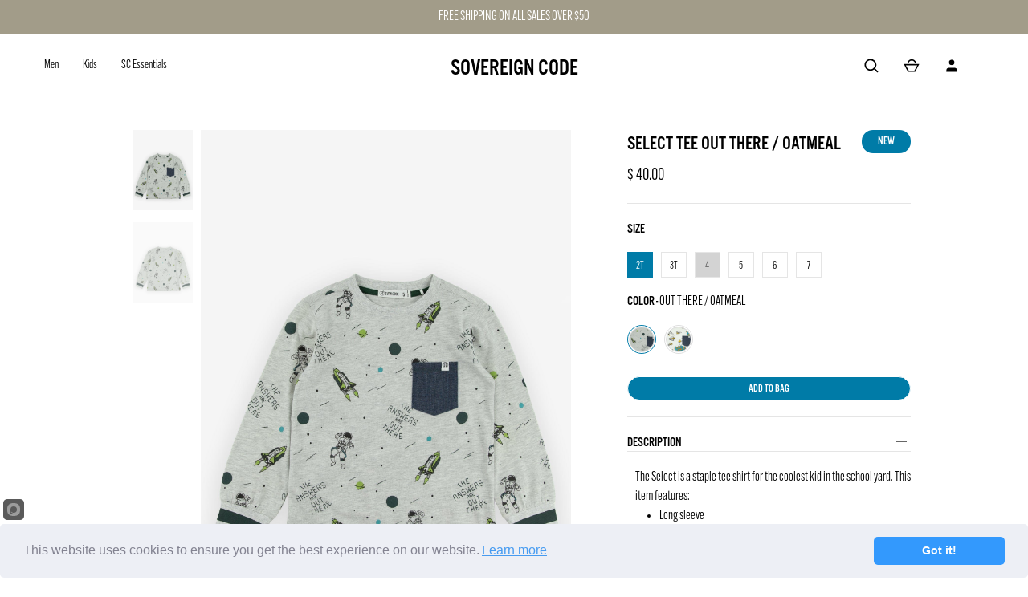

--- FILE ---
content_type: text/html; charset=utf-8
request_url: https://sovereigncode.com/products/select-tee
body_size: 43072
content:
<!DOCTYPE html>
<html>
	<head>
		<meta name=“facebook-domain-verification” content=“y9nt1emafoeuwc8px4nmuhljg3i0mu” />
		<meta name="tapcart-banner:appIcon"
			content="https://cdn.shopify.com/s/files/1/0739/1795/files/sc-mobile-app-icon.png"/>
		<title>Select Tee</title>
		<meta charset="utf-8"/>
		<meta name="description" content="The Select is a staple tee shirt for the coolest kid in the school yard. This item features: Long sleeve Crewneck All over printed fabric Single chest pocket Cotton | Jersey Machine wash cold Gentle cycle with like color tumble dry low Cool iron as needed"/>
		<link rel="canonical" href="https://sovereigncode.com/products/select-tee"/>
		<meta name="viewport" content="width=device-width,initial-scale=1"/>
		<meta name="facebook-domain-verification" content="xeozc8cl2ttmx060hn3qk6mllwmmw8" />
		<!-- Global site tag (gtag.js) - Google Ads: 628765249 --> <script async src="https://www.googletagmanager.com/gtag/js?id=AW-628765249"></script> <script> window.dataLayer = window.dataLayer || []; function gtag(){dataLayer.push(arguments);} gtag('js', new Date()); gtag('config', 'AW-628765249'); </script>
		<!-- Google Tag Manager End -->
		<meta name="google-site-verification" content="B0v2PQeTk6mxuLJK1geHQ--GCaUlArqzMutvMehHwE4" />
		<!-- Favicons -->
		<link rel="apple-touch-icon" sizes="180x180" href="//sovereigncode.com/cdn/shop/t/97/assets/apple-touch-icon.png?v=167430402695085618911704518715"/>
		<link rel="icon" type="image/png" sizes="32x32" href="//sovereigncode.com/cdn/shop/t/97/assets/favicon-32x32.png?v=144279004982685508471704518715"/>
		<link rel="icon" type="image/png" sizes="16x16" href="//sovereigncode.com/cdn/shop/t/97/assets/favicon-16x16.png?v=37374612832992186161704518715"/>
		<link rel="manifest" href="//sovereigncode.com/cdn/shop/t/97/assets/site.webmanifest?v=111260917863947669611704518715"/>
		<link rel="mask-icon" href="//sovereigncode.com/cdn/shop/t/97/assets/safari-pinned-tab.svg?v=98670273891510834981704518715" color="#5bbad5"/>
		<meta name="msapplication-TileColor" content="#da532c"/>
		<meta name="theme-color" content="#000000"/>
		<script>window.performance && window.performance.mark && window.performance.mark('shopify.content_for_header.start');</script><meta name="google-site-verification" content="IJDssrzgOIGQOVncgWvWHb6eyq6LFUnFGMaO2EgohT4">
<meta name="google-site-verification" content="TxgF206zDRiAz9fUF6sHhm0j6mzMYuj_ZJ0gRLqc-Pk">
<meta name="google-site-verification" content="X3PFc6J5dMxOPj1AMaSXj6BZhXNIdOX7UVEe4vp_c6Q">
<meta id="shopify-digital-wallet" name="shopify-digital-wallet" content="/7391795/digital_wallets/dialog">
<meta name="shopify-checkout-api-token" content="7f23cba7ce14b88dfa3cd4da2bd1aa43">
<meta id="in-context-paypal-metadata" data-shop-id="7391795" data-venmo-supported="false" data-environment="production" data-locale="en_US" data-paypal-v4="true" data-currency="USD">
<link rel="alternate" type="application/json+oembed" href="https://sovereigncode.com/products/select-tee.oembed">
<script async="async" src="/checkouts/internal/preloads.js?locale=en-US"></script>
<link rel="preconnect" href="https://shop.app" crossorigin="anonymous">
<script async="async" src="https://shop.app/checkouts/internal/preloads.js?locale=en-US&shop_id=7391795" crossorigin="anonymous"></script>
<script id="apple-pay-shop-capabilities" type="application/json">{"shopId":7391795,"countryCode":"US","currencyCode":"USD","merchantCapabilities":["supports3DS"],"merchantId":"gid:\/\/shopify\/Shop\/7391795","merchantName":"Sovereign Code Shop","requiredBillingContactFields":["postalAddress","email"],"requiredShippingContactFields":["postalAddress","email"],"shippingType":"shipping","supportedNetworks":["visa","masterCard","amex","discover","elo","jcb"],"total":{"type":"pending","label":"Sovereign Code Shop","amount":"1.00"},"shopifyPaymentsEnabled":true,"supportsSubscriptions":true}</script>
<script id="shopify-features" type="application/json">{"accessToken":"7f23cba7ce14b88dfa3cd4da2bd1aa43","betas":["rich-media-storefront-analytics"],"domain":"sovereigncode.com","predictiveSearch":true,"shopId":7391795,"locale":"en"}</script>
<script>var Shopify = Shopify || {};
Shopify.shop = "sovereign-code-online-store.myshopify.com";
Shopify.locale = "en";
Shopify.currency = {"active":"USD","rate":"1.0"};
Shopify.country = "US";
Shopify.theme = {"name":"Copy of RE-BRAND SOVEREIGN CODE - MARCH 24","id":163947872552,"schema_name":"Themekit template theme","schema_version":"1.0.0","theme_store_id":null,"role":"main"};
Shopify.theme.handle = "null";
Shopify.theme.style = {"id":null,"handle":null};
Shopify.cdnHost = "sovereigncode.com/cdn";
Shopify.routes = Shopify.routes || {};
Shopify.routes.root = "/";</script>
<script type="module">!function(o){(o.Shopify=o.Shopify||{}).modules=!0}(window);</script>
<script>!function(o){function n(){var o=[];function n(){o.push(Array.prototype.slice.apply(arguments))}return n.q=o,n}var t=o.Shopify=o.Shopify||{};t.loadFeatures=n(),t.autoloadFeatures=n()}(window);</script>
<script>
  window.ShopifyPay = window.ShopifyPay || {};
  window.ShopifyPay.apiHost = "shop.app\/pay";
  window.ShopifyPay.redirectState = null;
</script>
<script id="shop-js-analytics" type="application/json">{"pageType":"product"}</script>
<script defer="defer" async type="module" src="//sovereigncode.com/cdn/shopifycloud/shop-js/modules/v2/client.init-shop-cart-sync_IZsNAliE.en.esm.js"></script>
<script defer="defer" async type="module" src="//sovereigncode.com/cdn/shopifycloud/shop-js/modules/v2/chunk.common_0OUaOowp.esm.js"></script>
<script type="module">
  await import("//sovereigncode.com/cdn/shopifycloud/shop-js/modules/v2/client.init-shop-cart-sync_IZsNAliE.en.esm.js");
await import("//sovereigncode.com/cdn/shopifycloud/shop-js/modules/v2/chunk.common_0OUaOowp.esm.js");

  window.Shopify.SignInWithShop?.initShopCartSync?.({"fedCMEnabled":true,"windoidEnabled":true});

</script>
<script defer="defer" async type="module" src="//sovereigncode.com/cdn/shopifycloud/shop-js/modules/v2/client.payment-terms_CNlwjfZz.en.esm.js"></script>
<script defer="defer" async type="module" src="//sovereigncode.com/cdn/shopifycloud/shop-js/modules/v2/chunk.common_0OUaOowp.esm.js"></script>
<script defer="defer" async type="module" src="//sovereigncode.com/cdn/shopifycloud/shop-js/modules/v2/chunk.modal_CGo_dVj3.esm.js"></script>
<script type="module">
  await import("//sovereigncode.com/cdn/shopifycloud/shop-js/modules/v2/client.payment-terms_CNlwjfZz.en.esm.js");
await import("//sovereigncode.com/cdn/shopifycloud/shop-js/modules/v2/chunk.common_0OUaOowp.esm.js");
await import("//sovereigncode.com/cdn/shopifycloud/shop-js/modules/v2/chunk.modal_CGo_dVj3.esm.js");

  
</script>
<script>
  window.Shopify = window.Shopify || {};
  if (!window.Shopify.featureAssets) window.Shopify.featureAssets = {};
  window.Shopify.featureAssets['shop-js'] = {"shop-cart-sync":["modules/v2/client.shop-cart-sync_DLOhI_0X.en.esm.js","modules/v2/chunk.common_0OUaOowp.esm.js"],"init-fed-cm":["modules/v2/client.init-fed-cm_C6YtU0w6.en.esm.js","modules/v2/chunk.common_0OUaOowp.esm.js"],"shop-button":["modules/v2/client.shop-button_BCMx7GTG.en.esm.js","modules/v2/chunk.common_0OUaOowp.esm.js"],"shop-cash-offers":["modules/v2/client.shop-cash-offers_BT26qb5j.en.esm.js","modules/v2/chunk.common_0OUaOowp.esm.js","modules/v2/chunk.modal_CGo_dVj3.esm.js"],"init-windoid":["modules/v2/client.init-windoid_B9PkRMql.en.esm.js","modules/v2/chunk.common_0OUaOowp.esm.js"],"init-shop-email-lookup-coordinator":["modules/v2/client.init-shop-email-lookup-coordinator_DZkqjsbU.en.esm.js","modules/v2/chunk.common_0OUaOowp.esm.js"],"shop-toast-manager":["modules/v2/client.shop-toast-manager_Di2EnuM7.en.esm.js","modules/v2/chunk.common_0OUaOowp.esm.js"],"shop-login-button":["modules/v2/client.shop-login-button_BtqW_SIO.en.esm.js","modules/v2/chunk.common_0OUaOowp.esm.js","modules/v2/chunk.modal_CGo_dVj3.esm.js"],"avatar":["modules/v2/client.avatar_BTnouDA3.en.esm.js"],"pay-button":["modules/v2/client.pay-button_CWa-C9R1.en.esm.js","modules/v2/chunk.common_0OUaOowp.esm.js"],"init-shop-cart-sync":["modules/v2/client.init-shop-cart-sync_IZsNAliE.en.esm.js","modules/v2/chunk.common_0OUaOowp.esm.js"],"init-customer-accounts":["modules/v2/client.init-customer-accounts_DenGwJTU.en.esm.js","modules/v2/client.shop-login-button_BtqW_SIO.en.esm.js","modules/v2/chunk.common_0OUaOowp.esm.js","modules/v2/chunk.modal_CGo_dVj3.esm.js"],"init-shop-for-new-customer-accounts":["modules/v2/client.init-shop-for-new-customer-accounts_JdHXxpS9.en.esm.js","modules/v2/client.shop-login-button_BtqW_SIO.en.esm.js","modules/v2/chunk.common_0OUaOowp.esm.js","modules/v2/chunk.modal_CGo_dVj3.esm.js"],"init-customer-accounts-sign-up":["modules/v2/client.init-customer-accounts-sign-up_D6__K_p8.en.esm.js","modules/v2/client.shop-login-button_BtqW_SIO.en.esm.js","modules/v2/chunk.common_0OUaOowp.esm.js","modules/v2/chunk.modal_CGo_dVj3.esm.js"],"checkout-modal":["modules/v2/client.checkout-modal_C_ZQDY6s.en.esm.js","modules/v2/chunk.common_0OUaOowp.esm.js","modules/v2/chunk.modal_CGo_dVj3.esm.js"],"shop-follow-button":["modules/v2/client.shop-follow-button_XetIsj8l.en.esm.js","modules/v2/chunk.common_0OUaOowp.esm.js","modules/v2/chunk.modal_CGo_dVj3.esm.js"],"lead-capture":["modules/v2/client.lead-capture_DvA72MRN.en.esm.js","modules/v2/chunk.common_0OUaOowp.esm.js","modules/v2/chunk.modal_CGo_dVj3.esm.js"],"shop-login":["modules/v2/client.shop-login_ClXNxyh6.en.esm.js","modules/v2/chunk.common_0OUaOowp.esm.js","modules/v2/chunk.modal_CGo_dVj3.esm.js"],"payment-terms":["modules/v2/client.payment-terms_CNlwjfZz.en.esm.js","modules/v2/chunk.common_0OUaOowp.esm.js","modules/v2/chunk.modal_CGo_dVj3.esm.js"]};
</script>
<script>(function() {
  var isLoaded = false;
  function asyncLoad() {
    if (isLoaded) return;
    isLoaded = true;
    var urls = ["https:\/\/cdn.shopify.com\/s\/files\/1\/0739\/1795\/t\/73\/assets\/globo.formbuilder.init.js?v=1654316050\u0026shop=sovereign-code-online-store.myshopify.com","https:\/\/cd.bestfreecdn.com\/storage\/js\/kaktusc_kaktus_in_cart-7391795.js?ver=30\u0026shop=sovereign-code-online-store.myshopify.com"];
    for (var i = 0; i < urls.length; i++) {
      var s = document.createElement('script');
      s.type = 'text/javascript';
      s.async = true;
      s.src = urls[i];
      var x = document.getElementsByTagName('script')[0];
      x.parentNode.insertBefore(s, x);
    }
  };
  if(window.attachEvent) {
    window.attachEvent('onload', asyncLoad);
  } else {
    window.addEventListener('load', asyncLoad, false);
  }
})();</script>
<script id="__st">var __st={"a":7391795,"offset":-28800,"reqid":"09d79b66-67fa-4400-aa90-49ba514899d2-1768505478","pageurl":"sovereigncode.com\/products\/select-tee","u":"4aaed4ae087d","p":"product","rtyp":"product","rid":7656245657798};</script>
<script>window.ShopifyPaypalV4VisibilityTracking = true;</script>
<script id="captcha-bootstrap">!function(){'use strict';const t='contact',e='account',n='new_comment',o=[[t,t],['blogs',n],['comments',n],[t,'customer']],c=[[e,'customer_login'],[e,'guest_login'],[e,'recover_customer_password'],[e,'create_customer']],r=t=>t.map((([t,e])=>`form[action*='/${t}']:not([data-nocaptcha='true']) input[name='form_type'][value='${e}']`)).join(','),a=t=>()=>t?[...document.querySelectorAll(t)].map((t=>t.form)):[];function s(){const t=[...o],e=r(t);return a(e)}const i='password',u='form_key',d=['recaptcha-v3-token','g-recaptcha-response','h-captcha-response',i],f=()=>{try{return window.sessionStorage}catch{return}},m='__shopify_v',_=t=>t.elements[u];function p(t,e,n=!1){try{const o=window.sessionStorage,c=JSON.parse(o.getItem(e)),{data:r}=function(t){const{data:e,action:n}=t;return t[m]||n?{data:e,action:n}:{data:t,action:n}}(c);for(const[e,n]of Object.entries(r))t.elements[e]&&(t.elements[e].value=n);n&&o.removeItem(e)}catch(o){console.error('form repopulation failed',{error:o})}}const l='form_type',E='cptcha';function T(t){t.dataset[E]=!0}const w=window,h=w.document,L='Shopify',v='ce_forms',y='captcha';let A=!1;((t,e)=>{const n=(g='f06e6c50-85a8-45c8-87d0-21a2b65856fe',I='https://cdn.shopify.com/shopifycloud/storefront-forms-hcaptcha/ce_storefront_forms_captcha_hcaptcha.v1.5.2.iife.js',D={infoText:'Protected by hCaptcha',privacyText:'Privacy',termsText:'Terms'},(t,e,n)=>{const o=w[L][v],c=o.bindForm;if(c)return c(t,g,e,D).then(n);var r;o.q.push([[t,g,e,D],n]),r=I,A||(h.body.append(Object.assign(h.createElement('script'),{id:'captcha-provider',async:!0,src:r})),A=!0)});var g,I,D;w[L]=w[L]||{},w[L][v]=w[L][v]||{},w[L][v].q=[],w[L][y]=w[L][y]||{},w[L][y].protect=function(t,e){n(t,void 0,e),T(t)},Object.freeze(w[L][y]),function(t,e,n,w,h,L){const[v,y,A,g]=function(t,e,n){const i=e?o:[],u=t?c:[],d=[...i,...u],f=r(d),m=r(i),_=r(d.filter((([t,e])=>n.includes(e))));return[a(f),a(m),a(_),s()]}(w,h,L),I=t=>{const e=t.target;return e instanceof HTMLFormElement?e:e&&e.form},D=t=>v().includes(t);t.addEventListener('submit',(t=>{const e=I(t);if(!e)return;const n=D(e)&&!e.dataset.hcaptchaBound&&!e.dataset.recaptchaBound,o=_(e),c=g().includes(e)&&(!o||!o.value);(n||c)&&t.preventDefault(),c&&!n&&(function(t){try{if(!f())return;!function(t){const e=f();if(!e)return;const n=_(t);if(!n)return;const o=n.value;o&&e.removeItem(o)}(t);const e=Array.from(Array(32),(()=>Math.random().toString(36)[2])).join('');!function(t,e){_(t)||t.append(Object.assign(document.createElement('input'),{type:'hidden',name:u})),t.elements[u].value=e}(t,e),function(t,e){const n=f();if(!n)return;const o=[...t.querySelectorAll(`input[type='${i}']`)].map((({name:t})=>t)),c=[...d,...o],r={};for(const[a,s]of new FormData(t).entries())c.includes(a)||(r[a]=s);n.setItem(e,JSON.stringify({[m]:1,action:t.action,data:r}))}(t,e)}catch(e){console.error('failed to persist form',e)}}(e),e.submit())}));const S=(t,e)=>{t&&!t.dataset[E]&&(n(t,e.some((e=>e===t))),T(t))};for(const o of['focusin','change'])t.addEventListener(o,(t=>{const e=I(t);D(e)&&S(e,y())}));const B=e.get('form_key'),M=e.get(l),P=B&&M;t.addEventListener('DOMContentLoaded',(()=>{const t=y();if(P)for(const e of t)e.elements[l].value===M&&p(e,B);[...new Set([...A(),...v().filter((t=>'true'===t.dataset.shopifyCaptcha))])].forEach((e=>S(e,t)))}))}(h,new URLSearchParams(w.location.search),n,t,e,['guest_login'])})(!0,!1)}();</script>
<script integrity="sha256-4kQ18oKyAcykRKYeNunJcIwy7WH5gtpwJnB7kiuLZ1E=" data-source-attribution="shopify.loadfeatures" defer="defer" src="//sovereigncode.com/cdn/shopifycloud/storefront/assets/storefront/load_feature-a0a9edcb.js" crossorigin="anonymous"></script>
<script crossorigin="anonymous" defer="defer" src="//sovereigncode.com/cdn/shopifycloud/storefront/assets/shopify_pay/storefront-65b4c6d7.js?v=20250812"></script>
<script data-source-attribution="shopify.dynamic_checkout.dynamic.init">var Shopify=Shopify||{};Shopify.PaymentButton=Shopify.PaymentButton||{isStorefrontPortableWallets:!0,init:function(){window.Shopify.PaymentButton.init=function(){};var t=document.createElement("script");t.src="https://sovereigncode.com/cdn/shopifycloud/portable-wallets/latest/portable-wallets.en.js",t.type="module",document.head.appendChild(t)}};
</script>
<script data-source-attribution="shopify.dynamic_checkout.buyer_consent">
  function portableWalletsHideBuyerConsent(e){var t=document.getElementById("shopify-buyer-consent"),n=document.getElementById("shopify-subscription-policy-button");t&&n&&(t.classList.add("hidden"),t.setAttribute("aria-hidden","true"),n.removeEventListener("click",e))}function portableWalletsShowBuyerConsent(e){var t=document.getElementById("shopify-buyer-consent"),n=document.getElementById("shopify-subscription-policy-button");t&&n&&(t.classList.remove("hidden"),t.removeAttribute("aria-hidden"),n.addEventListener("click",e))}window.Shopify?.PaymentButton&&(window.Shopify.PaymentButton.hideBuyerConsent=portableWalletsHideBuyerConsent,window.Shopify.PaymentButton.showBuyerConsent=portableWalletsShowBuyerConsent);
</script>
<script data-source-attribution="shopify.dynamic_checkout.cart.bootstrap">document.addEventListener("DOMContentLoaded",(function(){function t(){return document.querySelector("shopify-accelerated-checkout-cart, shopify-accelerated-checkout")}if(t())Shopify.PaymentButton.init();else{new MutationObserver((function(e,n){t()&&(Shopify.PaymentButton.init(),n.disconnect())})).observe(document.body,{childList:!0,subtree:!0})}}));
</script>
<link id="shopify-accelerated-checkout-styles" rel="stylesheet" media="screen" href="https://sovereigncode.com/cdn/shopifycloud/portable-wallets/latest/accelerated-checkout-backwards-compat.css" crossorigin="anonymous">
<style id="shopify-accelerated-checkout-cart">
        #shopify-buyer-consent {
  margin-top: 1em;
  display: inline-block;
  width: 100%;
}

#shopify-buyer-consent.hidden {
  display: none;
}

#shopify-subscription-policy-button {
  background: none;
  border: none;
  padding: 0;
  text-decoration: underline;
  font-size: inherit;
  cursor: pointer;
}

#shopify-subscription-policy-button::before {
  box-shadow: none;
}

      </style>

<script>window.performance && window.performance.mark && window.performance.mark('shopify.content_for_header.end');</script>
		<link href="//sovereigncode.com/cdn/shop/t/97/assets/application.scss.css?v=118699131352815845381704518715" rel="stylesheet" type="text/css" media="all" />
		<link href="//sovereigncode.com/cdn/shop/t/97/assets/swatch_new.css?v=146305505523072035261704518715" rel="stylesheet" type="text/css" media="all" />
		<link href="https://cdnjs.cloudflare.com/ajax/libs/photoswipe/4.1.3/photoswipe.min.css" rel="stylesheet" type="text/css" media="all" />
		<link href="https://cdnjs.cloudflare.com/ajax/libs/photoswipe/4.1.3/default-skin/default-skin.min.css" rel="stylesheet" type="text/css" media="all" />
		<script
			src="https://code.jquery.com/jquery-3.6.0.min.js"
			integrity="sha256-/xUj+3OJU5yExlq6GSYGSHk7tPXikynS7ogEvDej/m4="
			crossorigin="anonymous"></script>
		<!-- UIkit CSS -->
		<link rel="stylesheet" href="https://cdn.jsdelivr.net/npm/uikit@3.14.3/dist/css/uikit.min.css" />
		<!-- js-cookie -->
		<script src="https://cdn.jsdelivr.net/npm/js-cookie@2/src/js.cookie.min.js"></script>
		<script src="https://cdn.jsdelivr.net/npm/lazyload@2.0.0-rc.2/lazyload.js" type="text/javascript"></script>
		<link rel="stylesheet" href="https://use.typekit.net/nzr3pff.css">
		<script>
	var Globo = Globo || {};
    var globoFormbuilderRecaptchaInit = function(){};
    Globo.FormBuilder = Globo.FormBuilder || {};
    Globo.FormBuilder.url = "https://form.globosoftware.net";
    Globo.FormBuilder.shop = {
        settings : {
            reCaptcha : {
                siteKey : ''
            },
            hideWaterMark : false,
            encryptionFormId : false,
            copyright: `Powered by G: <a href="https://apps.shopify.com/form-builder-contact-form" target="_blank">Form Builder</a>`,
            scrollTop: true
        },
        pricing:{
            features:{
                fileUpload : 2,
                removeCopyright : false,
                bulkOrderForm: false,
                cartForm: false,
            }
        },
        configuration: {
            money_format:  "$ {{amount}}"
        },
        encryption_form_id : false
    };
    Globo.FormBuilder.forms = [];

    
    Globo.FormBuilder.page = {
        title : document.title,
        href : window.location.href,
        type: "product"
    };
    
    Globo.FormBuilder.product= {
        title : `Select Tee`,
        type : `boys tees and tanks`,
        vendor : `Sovereign Code Shop`
    }
    
    Globo.FormBuilder.assetFormUrls = [];
            Globo.FormBuilder.assetFormUrls[7868] = "//sovereigncode.com/cdn/shop/t/97/assets/globo.formbuilder.data.7868.js?v=159404117003144335611704518715";
                    Globo.FormBuilder.assetFormUrls[7896] = "//sovereigncode.com/cdn/shop/t/97/assets/globo.formbuilder.data.7896.js?v=37780447356687470201704518715";
            
</script>

<link rel="preload" href="//sovereigncode.com/cdn/shop/t/97/assets/globo.formbuilder.css?v=46488724916597153071704518715" as="style" onload="this.onload=null;this.rel='stylesheet'">
<noscript><link rel="stylesheet" href="//sovereigncode.com/cdn/shop/t/97/assets/globo.formbuilder.css?v=46488724916597153071704518715"></noscript>
<link rel="stylesheet" href="//sovereigncode.com/cdn/shop/t/97/assets/globo.formbuilder.css?v=46488724916597153071704518715">


<script>
    Globo.FormBuilder.__webpack_public_path__ = "//sovereigncode.com/cdn/shop/t/97/assets/"
</script>
<script src="//sovereigncode.com/cdn/shop/t/97/assets/globo.formbuilder.index.js?v=144845926357340047651704518715" defer></script>

		<style>
			#preloader {
			position:fixed;
			top:0;
			left:0;
			right:0;
			bottom:0;
			background: white ; 
			-webkit-background-size: cover;
			-moz-background-size: cover;
			-o-background-size: cover;
			background-size: cover;
			height: 100%;
			z-index:100000; /* makes sure it stays on top */
			}
			#status {
			width:50px;
			height:30px;
			position:fixed;
			left:50%; /* centers the loading animation horizontally one the screen */
			top:50%; /* centers the loading animation vertically one the screen */
			margin:-25px 0 0 -15px; /* is width and height divided by two */
			}
			.spinner {
			margin: 0px auto;
			width: 50px;
			height: 30px;
			text-align: center;
			font-size: 10px;
			}
			.spinner > img {
			width: 80%;
			display: inline-block;
			animation: scale 3s both;
			opacity: 1; 
			animation-iteration-count: infinite;
			opacity: 1;
			transform: scale(1);
			}
			@keyframes scale {
			50% {
			transform: scale(0.5);
			opacity: 0.5;
			}
			100% {
			transform: scale(1);
			opacity: 1;
			}
			}
		</style>
		<script src="//sovereigncode.com/cdn/shop/t/97/assets/ajaxinate.min.js?v=78920430802019664321704518715" type="text/javascript"></script>
		
<link rel="preload" href="//sovereigncode.com/cdn/shop/t/97/assets/limoniapps-discountninja.css?v=150968482478904919091704968813" as="style" onload="this.onload=null;this.rel='stylesheet'">
<noscript><link rel="stylesheet" href="//sovereigncode.com/cdn/shop/t/97/assets/limoniapps-discountninja.css?v=150968482478904919091704968813"></noscript>


<script type="text/javascript">
try { var a = window.location.href.replace(window.location.hash, ""); var b = [], hash, g; var c = a.slice(a.indexOf('?') + 1).split('&'); for (var i = 0; i < c.length; i++) {hash = c[i].split('='); g = hash[0]; b.push(g); b[g] = hash[1];} var d = b["token"]; var e = b["discountcode"]; var f = 'li-dn-'; if (d) sessionStorage.setItem(f + 'savedtoken', d); if (e) sessionStorage.setItem(f + 'saveddiscountcode', e); } catch (error) { console.error('[Discount Ninja] Failed to save token', error); }
try { if(typeof EventTarget !== 'undefined'){if(null==EventTarget.prototype.original_limoniAppsDiscountNinja_addEventListener){EventTarget.prototype.original_limoniAppsDiscountNinja_addEventListener=EventTarget.prototype.addEventListener,EventTarget.prototype.addEventListener=function(n,i,t){this.limoniAppsDiscountNinjaAllHandlers=this.limoniAppsDiscountNinjaAllHandlers||[],this.limoniAppsDiscountNinjaAllHandlers.push({typ:n,fn:i,opt:t}),this.original_limoniAppsDiscountNinja_addEventListener(n,i,t)}}} } catch (error) { console.error('[Discount Ninja] Failed to register event handler', error); }
</script>


<script async src="//sovereigncode.com/cdn/shop/t/97/assets/limoniapps-discountninja.min.js?v=122199920056964911941704518715"></script><meta property="og:image" content="https://cdn.shopify.com/s/files/1/0739/1795/products/K34742101A_1.jpg?v=1664858239" />
<meta property="og:image:secure_url" content="https://cdn.shopify.com/s/files/1/0739/1795/products/K34742101A_1.jpg?v=1664858239" />
<meta property="og:image:width" content="1500" />
<meta property="og:image:height" content="2000" />
<link href="https://monorail-edge.shopifysvc.com" rel="dns-prefetch">
<script>(function(){if ("sendBeacon" in navigator && "performance" in window) {try {var session_token_from_headers = performance.getEntriesByType('navigation')[0].serverTiming.find(x => x.name == '_s').description;} catch {var session_token_from_headers = undefined;}var session_cookie_matches = document.cookie.match(/_shopify_s=([^;]*)/);var session_token_from_cookie = session_cookie_matches && session_cookie_matches.length === 2 ? session_cookie_matches[1] : "";var session_token = session_token_from_headers || session_token_from_cookie || "";function handle_abandonment_event(e) {var entries = performance.getEntries().filter(function(entry) {return /monorail-edge.shopifysvc.com/.test(entry.name);});if (!window.abandonment_tracked && entries.length === 0) {window.abandonment_tracked = true;var currentMs = Date.now();var navigation_start = performance.timing.navigationStart;var payload = {shop_id: 7391795,url: window.location.href,navigation_start,duration: currentMs - navigation_start,session_token,page_type: "product"};window.navigator.sendBeacon("https://monorail-edge.shopifysvc.com/v1/produce", JSON.stringify({schema_id: "online_store_buyer_site_abandonment/1.1",payload: payload,metadata: {event_created_at_ms: currentMs,event_sent_at_ms: currentMs}}));}}window.addEventListener('pagehide', handle_abandonment_event);}}());</script>
<script id="web-pixels-manager-setup">(function e(e,d,r,n,o){if(void 0===o&&(o={}),!Boolean(null===(a=null===(i=window.Shopify)||void 0===i?void 0:i.analytics)||void 0===a?void 0:a.replayQueue)){var i,a;window.Shopify=window.Shopify||{};var t=window.Shopify;t.analytics=t.analytics||{};var s=t.analytics;s.replayQueue=[],s.publish=function(e,d,r){return s.replayQueue.push([e,d,r]),!0};try{self.performance.mark("wpm:start")}catch(e){}var l=function(){var e={modern:/Edge?\/(1{2}[4-9]|1[2-9]\d|[2-9]\d{2}|\d{4,})\.\d+(\.\d+|)|Firefox\/(1{2}[4-9]|1[2-9]\d|[2-9]\d{2}|\d{4,})\.\d+(\.\d+|)|Chrom(ium|e)\/(9{2}|\d{3,})\.\d+(\.\d+|)|(Maci|X1{2}).+ Version\/(15\.\d+|(1[6-9]|[2-9]\d|\d{3,})\.\d+)([,.]\d+|)( \(\w+\)|)( Mobile\/\w+|) Safari\/|Chrome.+OPR\/(9{2}|\d{3,})\.\d+\.\d+|(CPU[ +]OS|iPhone[ +]OS|CPU[ +]iPhone|CPU IPhone OS|CPU iPad OS)[ +]+(15[._]\d+|(1[6-9]|[2-9]\d|\d{3,})[._]\d+)([._]\d+|)|Android:?[ /-](13[3-9]|1[4-9]\d|[2-9]\d{2}|\d{4,})(\.\d+|)(\.\d+|)|Android.+Firefox\/(13[5-9]|1[4-9]\d|[2-9]\d{2}|\d{4,})\.\d+(\.\d+|)|Android.+Chrom(ium|e)\/(13[3-9]|1[4-9]\d|[2-9]\d{2}|\d{4,})\.\d+(\.\d+|)|SamsungBrowser\/([2-9]\d|\d{3,})\.\d+/,legacy:/Edge?\/(1[6-9]|[2-9]\d|\d{3,})\.\d+(\.\d+|)|Firefox\/(5[4-9]|[6-9]\d|\d{3,})\.\d+(\.\d+|)|Chrom(ium|e)\/(5[1-9]|[6-9]\d|\d{3,})\.\d+(\.\d+|)([\d.]+$|.*Safari\/(?![\d.]+ Edge\/[\d.]+$))|(Maci|X1{2}).+ Version\/(10\.\d+|(1[1-9]|[2-9]\d|\d{3,})\.\d+)([,.]\d+|)( \(\w+\)|)( Mobile\/\w+|) Safari\/|Chrome.+OPR\/(3[89]|[4-9]\d|\d{3,})\.\d+\.\d+|(CPU[ +]OS|iPhone[ +]OS|CPU[ +]iPhone|CPU IPhone OS|CPU iPad OS)[ +]+(10[._]\d+|(1[1-9]|[2-9]\d|\d{3,})[._]\d+)([._]\d+|)|Android:?[ /-](13[3-9]|1[4-9]\d|[2-9]\d{2}|\d{4,})(\.\d+|)(\.\d+|)|Mobile Safari.+OPR\/([89]\d|\d{3,})\.\d+\.\d+|Android.+Firefox\/(13[5-9]|1[4-9]\d|[2-9]\d{2}|\d{4,})\.\d+(\.\d+|)|Android.+Chrom(ium|e)\/(13[3-9]|1[4-9]\d|[2-9]\d{2}|\d{4,})\.\d+(\.\d+|)|Android.+(UC? ?Browser|UCWEB|U3)[ /]?(15\.([5-9]|\d{2,})|(1[6-9]|[2-9]\d|\d{3,})\.\d+)\.\d+|SamsungBrowser\/(5\.\d+|([6-9]|\d{2,})\.\d+)|Android.+MQ{2}Browser\/(14(\.(9|\d{2,})|)|(1[5-9]|[2-9]\d|\d{3,})(\.\d+|))(\.\d+|)|K[Aa][Ii]OS\/(3\.\d+|([4-9]|\d{2,})\.\d+)(\.\d+|)/},d=e.modern,r=e.legacy,n=navigator.userAgent;return n.match(d)?"modern":n.match(r)?"legacy":"unknown"}(),u="modern"===l?"modern":"legacy",c=(null!=n?n:{modern:"",legacy:""})[u],f=function(e){return[e.baseUrl,"/wpm","/b",e.hashVersion,"modern"===e.buildTarget?"m":"l",".js"].join("")}({baseUrl:d,hashVersion:r,buildTarget:u}),m=function(e){var d=e.version,r=e.bundleTarget,n=e.surface,o=e.pageUrl,i=e.monorailEndpoint;return{emit:function(e){var a=e.status,t=e.errorMsg,s=(new Date).getTime(),l=JSON.stringify({metadata:{event_sent_at_ms:s},events:[{schema_id:"web_pixels_manager_load/3.1",payload:{version:d,bundle_target:r,page_url:o,status:a,surface:n,error_msg:t},metadata:{event_created_at_ms:s}}]});if(!i)return console&&console.warn&&console.warn("[Web Pixels Manager] No Monorail endpoint provided, skipping logging."),!1;try{return self.navigator.sendBeacon.bind(self.navigator)(i,l)}catch(e){}var u=new XMLHttpRequest;try{return u.open("POST",i,!0),u.setRequestHeader("Content-Type","text/plain"),u.send(l),!0}catch(e){return console&&console.warn&&console.warn("[Web Pixels Manager] Got an unhandled error while logging to Monorail."),!1}}}}({version:r,bundleTarget:l,surface:e.surface,pageUrl:self.location.href,monorailEndpoint:e.monorailEndpoint});try{o.browserTarget=l,function(e){var d=e.src,r=e.async,n=void 0===r||r,o=e.onload,i=e.onerror,a=e.sri,t=e.scriptDataAttributes,s=void 0===t?{}:t,l=document.createElement("script"),u=document.querySelector("head"),c=document.querySelector("body");if(l.async=n,l.src=d,a&&(l.integrity=a,l.crossOrigin="anonymous"),s)for(var f in s)if(Object.prototype.hasOwnProperty.call(s,f))try{l.dataset[f]=s[f]}catch(e){}if(o&&l.addEventListener("load",o),i&&l.addEventListener("error",i),u)u.appendChild(l);else{if(!c)throw new Error("Did not find a head or body element to append the script");c.appendChild(l)}}({src:f,async:!0,onload:function(){if(!function(){var e,d;return Boolean(null===(d=null===(e=window.Shopify)||void 0===e?void 0:e.analytics)||void 0===d?void 0:d.initialized)}()){var d=window.webPixelsManager.init(e)||void 0;if(d){var r=window.Shopify.analytics;r.replayQueue.forEach((function(e){var r=e[0],n=e[1],o=e[2];d.publishCustomEvent(r,n,o)})),r.replayQueue=[],r.publish=d.publishCustomEvent,r.visitor=d.visitor,r.initialized=!0}}},onerror:function(){return m.emit({status:"failed",errorMsg:"".concat(f," has failed to load")})},sri:function(e){var d=/^sha384-[A-Za-z0-9+/=]+$/;return"string"==typeof e&&d.test(e)}(c)?c:"",scriptDataAttributes:o}),m.emit({status:"loading"})}catch(e){m.emit({status:"failed",errorMsg:(null==e?void 0:e.message)||"Unknown error"})}}})({shopId: 7391795,storefrontBaseUrl: "https://sovereigncode.com",extensionsBaseUrl: "https://extensions.shopifycdn.com/cdn/shopifycloud/web-pixels-manager",monorailEndpoint: "https://monorail-edge.shopifysvc.com/unstable/produce_batch",surface: "storefront-renderer",enabledBetaFlags: ["2dca8a86"],webPixelsConfigList: [{"id":"834928936","configuration":"{\"config\":\"{\\\"pixel_id\\\":\\\"AW-628765249\\\",\\\"target_country\\\":\\\"US\\\",\\\"gtag_events\\\":[{\\\"type\\\":\\\"search\\\",\\\"action_label\\\":\\\"AW-628765249\\\/bYcdCKOFhKMDEMHk6KsC\\\"},{\\\"type\\\":\\\"begin_checkout\\\",\\\"action_label\\\":\\\"AW-628765249\\\/_0zeCKCFhKMDEMHk6KsC\\\"},{\\\"type\\\":\\\"view_item\\\",\\\"action_label\\\":[\\\"AW-628765249\\\/vCKMCJqFhKMDEMHk6KsC\\\",\\\"MC-TKQVMG3VFG\\\"]},{\\\"type\\\":\\\"purchase\\\",\\\"action_label\\\":[\\\"AW-628765249\\\/hxhECJeFhKMDEMHk6KsC\\\",\\\"MC-TKQVMG3VFG\\\"]},{\\\"type\\\":\\\"page_view\\\",\\\"action_label\\\":[\\\"AW-628765249\\\/sxPTCJSFhKMDEMHk6KsC\\\",\\\"MC-TKQVMG3VFG\\\"]},{\\\"type\\\":\\\"add_payment_info\\\",\\\"action_label\\\":\\\"AW-628765249\\\/GBZxCKaFhKMDEMHk6KsC\\\"},{\\\"type\\\":\\\"add_to_cart\\\",\\\"action_label\\\":\\\"AW-628765249\\\/L0msCJ2FhKMDEMHk6KsC\\\"}],\\\"enable_monitoring_mode\\\":false}\"}","eventPayloadVersion":"v1","runtimeContext":"OPEN","scriptVersion":"b2a88bafab3e21179ed38636efcd8a93","type":"APP","apiClientId":1780363,"privacyPurposes":[],"dataSharingAdjustments":{"protectedCustomerApprovalScopes":["read_customer_address","read_customer_email","read_customer_name","read_customer_personal_data","read_customer_phone"]}},{"id":"649494824","configuration":"{\"pixelCode\":\"CB290PJC77U6G65CI2MG\"}","eventPayloadVersion":"v1","runtimeContext":"STRICT","scriptVersion":"22e92c2ad45662f435e4801458fb78cc","type":"APP","apiClientId":4383523,"privacyPurposes":["ANALYTICS","MARKETING","SALE_OF_DATA"],"dataSharingAdjustments":{"protectedCustomerApprovalScopes":["read_customer_address","read_customer_email","read_customer_name","read_customer_personal_data","read_customer_phone"]}},{"id":"250872104","configuration":"{\"pixel_id\":\"239621653750251\",\"pixel_type\":\"facebook_pixel\",\"metaapp_system_user_token\":\"-\"}","eventPayloadVersion":"v1","runtimeContext":"OPEN","scriptVersion":"ca16bc87fe92b6042fbaa3acc2fbdaa6","type":"APP","apiClientId":2329312,"privacyPurposes":["ANALYTICS","MARKETING","SALE_OF_DATA"],"dataSharingAdjustments":{"protectedCustomerApprovalScopes":["read_customer_address","read_customer_email","read_customer_name","read_customer_personal_data","read_customer_phone"]}},{"id":"shopify-app-pixel","configuration":"{}","eventPayloadVersion":"v1","runtimeContext":"STRICT","scriptVersion":"0450","apiClientId":"shopify-pixel","type":"APP","privacyPurposes":["ANALYTICS","MARKETING"]},{"id":"shopify-custom-pixel","eventPayloadVersion":"v1","runtimeContext":"LAX","scriptVersion":"0450","apiClientId":"shopify-pixel","type":"CUSTOM","privacyPurposes":["ANALYTICS","MARKETING"]}],isMerchantRequest: false,initData: {"shop":{"name":"Sovereign Code Shop","paymentSettings":{"currencyCode":"USD"},"myshopifyDomain":"sovereign-code-online-store.myshopify.com","countryCode":"US","storefrontUrl":"https:\/\/sovereigncode.com"},"customer":null,"cart":null,"checkout":null,"productVariants":[{"price":{"amount":40.0,"currencyCode":"USD"},"product":{"title":"Select Tee","vendor":"Sovereign Code Shop","id":"7656245657798","untranslatedTitle":"Select Tee","url":"\/products\/select-tee","type":"boys tees and tanks"},"id":"47512039129384","image":{"src":"\/\/sovereigncode.com\/cdn\/shop\/products\/K34742101A_1.jpg?v=1664858239"},"sku":"K34742101AL-2T","title":"2T \/ Out There \/ Oatmeal","untranslatedTitle":"2T \/ Out There \/ Oatmeal"},{"price":{"amount":40.0,"currencyCode":"USD"},"product":{"title":"Select Tee","vendor":"Sovereign Code Shop","id":"7656245657798","untranslatedTitle":"Select Tee","url":"\/products\/select-tee","type":"boys tees and tanks"},"id":"47512039194920","image":{"src":"\/\/sovereigncode.com\/cdn\/shop\/products\/K34742101B_1.jpg?v=1664858241"},"sku":"K34742101BL-2T","title":"2T \/ Dig It \/ Ecru","untranslatedTitle":"2T \/ Dig It \/ Ecru"},{"price":{"amount":40.0,"currencyCode":"USD"},"product":{"title":"Select Tee","vendor":"Sovereign Code Shop","id":"7656245657798","untranslatedTitle":"Select Tee","url":"\/products\/select-tee","type":"boys tees and tanks"},"id":"47512039227688","image":{"src":"\/\/sovereigncode.com\/cdn\/shop\/products\/K34742101A_1.jpg?v=1664858239"},"sku":"K34742101AL-3T","title":"3T \/ Out There \/ Oatmeal","untranslatedTitle":"3T \/ Out There \/ Oatmeal"},{"price":{"amount":40.0,"currencyCode":"USD"},"product":{"title":"Select Tee","vendor":"Sovereign Code Shop","id":"7656245657798","untranslatedTitle":"Select Tee","url":"\/products\/select-tee","type":"boys tees and tanks"},"id":"47512039260456","image":{"src":"\/\/sovereigncode.com\/cdn\/shop\/products\/K34742101B_1.jpg?v=1664858241"},"sku":"K34742101BL-3T","title":"3T \/ Dig It \/ Ecru","untranslatedTitle":"3T \/ Dig It \/ Ecru"},{"price":{"amount":40.0,"currencyCode":"USD"},"product":{"title":"Select Tee","vendor":"Sovereign Code Shop","id":"7656245657798","untranslatedTitle":"Select Tee","url":"\/products\/select-tee","type":"boys tees and tanks"},"id":"42336775536838","image":{"src":"\/\/sovereigncode.com\/cdn\/shop\/products\/K34742101A_1.jpg?v=1664858239"},"sku":"K34742101AL-4","title":"4 \/ Out There \/ Oatmeal","untranslatedTitle":"4 \/ Out There \/ Oatmeal"},{"price":{"amount":40.0,"currencyCode":"USD"},"product":{"title":"Select Tee","vendor":"Sovereign Code Shop","id":"7656245657798","untranslatedTitle":"Select Tee","url":"\/products\/select-tee","type":"boys tees and tanks"},"id":"42336779763910","image":{"src":"\/\/sovereigncode.com\/cdn\/shop\/products\/K34742101B_1.jpg?v=1664858241"},"sku":"K34742101BL-4","title":"4 \/ Dig It \/ Ecru","untranslatedTitle":"4 \/ Dig It \/ Ecru"},{"price":{"amount":40.0,"currencyCode":"USD"},"product":{"title":"Select Tee","vendor":"Sovereign Code Shop","id":"7656245657798","untranslatedTitle":"Select Tee","url":"\/products\/select-tee","type":"boys tees and tanks"},"id":"42336775569606","image":{"src":"\/\/sovereigncode.com\/cdn\/shop\/products\/K34742101A_1.jpg?v=1664858239"},"sku":"K34742101AL-5","title":"5 \/ Out There \/ Oatmeal","untranslatedTitle":"5 \/ Out There \/ Oatmeal"},{"price":{"amount":40.0,"currencyCode":"USD"},"product":{"title":"Select Tee","vendor":"Sovereign Code Shop","id":"7656245657798","untranslatedTitle":"Select Tee","url":"\/products\/select-tee","type":"boys tees and tanks"},"id":"42336779796678","image":{"src":"\/\/sovereigncode.com\/cdn\/shop\/products\/K34742101B_1.jpg?v=1664858241"},"sku":"K34742101BL-5","title":"5 \/ Dig It \/ Ecru","untranslatedTitle":"5 \/ Dig It \/ Ecru"},{"price":{"amount":40.0,"currencyCode":"USD"},"product":{"title":"Select Tee","vendor":"Sovereign Code Shop","id":"7656245657798","untranslatedTitle":"Select Tee","url":"\/products\/select-tee","type":"boys tees and tanks"},"id":"42336775602374","image":{"src":"\/\/sovereigncode.com\/cdn\/shop\/products\/K34742101A_1.jpg?v=1664858239"},"sku":"K34742101AL-6","title":"6 \/ Out There \/ Oatmeal","untranslatedTitle":"6 \/ Out There \/ Oatmeal"},{"price":{"amount":40.0,"currencyCode":"USD"},"product":{"title":"Select Tee","vendor":"Sovereign Code Shop","id":"7656245657798","untranslatedTitle":"Select Tee","url":"\/products\/select-tee","type":"boys tees and tanks"},"id":"42336779829446","image":{"src":"\/\/sovereigncode.com\/cdn\/shop\/products\/K34742101B_1.jpg?v=1664858241"},"sku":"K34742101BL-6","title":"6 \/ Dig It \/ Ecru","untranslatedTitle":"6 \/ Dig It \/ Ecru"},{"price":{"amount":40.0,"currencyCode":"USD"},"product":{"title":"Select Tee","vendor":"Sovereign Code Shop","id":"7656245657798","untranslatedTitle":"Select Tee","url":"\/products\/select-tee","type":"boys tees and tanks"},"id":"42336775635142","image":{"src":"\/\/sovereigncode.com\/cdn\/shop\/products\/K34742101A_1.jpg?v=1664858239"},"sku":"K34742101AL-7","title":"7 \/ Out There \/ Oatmeal","untranslatedTitle":"7 \/ Out There \/ Oatmeal"},{"price":{"amount":40.0,"currencyCode":"USD"},"product":{"title":"Select Tee","vendor":"Sovereign Code Shop","id":"7656245657798","untranslatedTitle":"Select Tee","url":"\/products\/select-tee","type":"boys tees and tanks"},"id":"42336779862214","image":{"src":"\/\/sovereigncode.com\/cdn\/shop\/products\/K34742101B_1.jpg?v=1664858241"},"sku":"K34742101BL-7","title":"7 \/ Dig It \/ Ecru","untranslatedTitle":"7 \/ Dig It \/ Ecru"}],"purchasingCompany":null},},"https://sovereigncode.com/cdn","fcfee988w5aeb613cpc8e4bc33m6693e112",{"modern":"","legacy":""},{"shopId":"7391795","storefrontBaseUrl":"https:\/\/sovereigncode.com","extensionBaseUrl":"https:\/\/extensions.shopifycdn.com\/cdn\/shopifycloud\/web-pixels-manager","surface":"storefront-renderer","enabledBetaFlags":"[\"2dca8a86\"]","isMerchantRequest":"false","hashVersion":"fcfee988w5aeb613cpc8e4bc33m6693e112","publish":"custom","events":"[[\"page_viewed\",{}],[\"product_viewed\",{\"productVariant\":{\"price\":{\"amount\":40.0,\"currencyCode\":\"USD\"},\"product\":{\"title\":\"Select Tee\",\"vendor\":\"Sovereign Code Shop\",\"id\":\"7656245657798\",\"untranslatedTitle\":\"Select Tee\",\"url\":\"\/products\/select-tee\",\"type\":\"boys tees and tanks\"},\"id\":\"47512039129384\",\"image\":{\"src\":\"\/\/sovereigncode.com\/cdn\/shop\/products\/K34742101A_1.jpg?v=1664858239\"},\"sku\":\"K34742101AL-2T\",\"title\":\"2T \/ Out There \/ Oatmeal\",\"untranslatedTitle\":\"2T \/ Out There \/ Oatmeal\"}}]]"});</script><script>
  window.ShopifyAnalytics = window.ShopifyAnalytics || {};
  window.ShopifyAnalytics.meta = window.ShopifyAnalytics.meta || {};
  window.ShopifyAnalytics.meta.currency = 'USD';
  var meta = {"product":{"id":7656245657798,"gid":"gid:\/\/shopify\/Product\/7656245657798","vendor":"Sovereign Code Shop","type":"boys tees and tanks","handle":"select-tee","variants":[{"id":47512039129384,"price":4000,"name":"Select Tee - 2T \/ Out There \/ Oatmeal","public_title":"2T \/ Out There \/ Oatmeal","sku":"K34742101AL-2T"},{"id":47512039194920,"price":4000,"name":"Select Tee - 2T \/ Dig It \/ Ecru","public_title":"2T \/ Dig It \/ Ecru","sku":"K34742101BL-2T"},{"id":47512039227688,"price":4000,"name":"Select Tee - 3T \/ Out There \/ Oatmeal","public_title":"3T \/ Out There \/ Oatmeal","sku":"K34742101AL-3T"},{"id":47512039260456,"price":4000,"name":"Select Tee - 3T \/ Dig It \/ Ecru","public_title":"3T \/ Dig It \/ Ecru","sku":"K34742101BL-3T"},{"id":42336775536838,"price":4000,"name":"Select Tee - 4 \/ Out There \/ Oatmeal","public_title":"4 \/ Out There \/ Oatmeal","sku":"K34742101AL-4"},{"id":42336779763910,"price":4000,"name":"Select Tee - 4 \/ Dig It \/ Ecru","public_title":"4 \/ Dig It \/ Ecru","sku":"K34742101BL-4"},{"id":42336775569606,"price":4000,"name":"Select Tee - 5 \/ Out There \/ Oatmeal","public_title":"5 \/ Out There \/ Oatmeal","sku":"K34742101AL-5"},{"id":42336779796678,"price":4000,"name":"Select Tee - 5 \/ Dig It \/ Ecru","public_title":"5 \/ Dig It \/ Ecru","sku":"K34742101BL-5"},{"id":42336775602374,"price":4000,"name":"Select Tee - 6 \/ Out There \/ Oatmeal","public_title":"6 \/ Out There \/ Oatmeal","sku":"K34742101AL-6"},{"id":42336779829446,"price":4000,"name":"Select Tee - 6 \/ Dig It \/ Ecru","public_title":"6 \/ Dig It \/ Ecru","sku":"K34742101BL-6"},{"id":42336775635142,"price":4000,"name":"Select Tee - 7 \/ Out There \/ Oatmeal","public_title":"7 \/ Out There \/ Oatmeal","sku":"K34742101AL-7"},{"id":42336779862214,"price":4000,"name":"Select Tee - 7 \/ Dig It \/ Ecru","public_title":"7 \/ Dig It \/ Ecru","sku":"K34742101BL-7"}],"remote":false},"page":{"pageType":"product","resourceType":"product","resourceId":7656245657798,"requestId":"09d79b66-67fa-4400-aa90-49ba514899d2-1768505478"}};
  for (var attr in meta) {
    window.ShopifyAnalytics.meta[attr] = meta[attr];
  }
</script>
<script class="analytics">
  (function () {
    var customDocumentWrite = function(content) {
      var jquery = null;

      if (window.jQuery) {
        jquery = window.jQuery;
      } else if (window.Checkout && window.Checkout.$) {
        jquery = window.Checkout.$;
      }

      if (jquery) {
        jquery('body').append(content);
      }
    };

    var hasLoggedConversion = function(token) {
      if (token) {
        return document.cookie.indexOf('loggedConversion=' + token) !== -1;
      }
      return false;
    }

    var setCookieIfConversion = function(token) {
      if (token) {
        var twoMonthsFromNow = new Date(Date.now());
        twoMonthsFromNow.setMonth(twoMonthsFromNow.getMonth() + 2);

        document.cookie = 'loggedConversion=' + token + '; expires=' + twoMonthsFromNow;
      }
    }

    var trekkie = window.ShopifyAnalytics.lib = window.trekkie = window.trekkie || [];
    if (trekkie.integrations) {
      return;
    }
    trekkie.methods = [
      'identify',
      'page',
      'ready',
      'track',
      'trackForm',
      'trackLink'
    ];
    trekkie.factory = function(method) {
      return function() {
        var args = Array.prototype.slice.call(arguments);
        args.unshift(method);
        trekkie.push(args);
        return trekkie;
      };
    };
    for (var i = 0; i < trekkie.methods.length; i++) {
      var key = trekkie.methods[i];
      trekkie[key] = trekkie.factory(key);
    }
    trekkie.load = function(config) {
      trekkie.config = config || {};
      trekkie.config.initialDocumentCookie = document.cookie;
      var first = document.getElementsByTagName('script')[0];
      var script = document.createElement('script');
      script.type = 'text/javascript';
      script.onerror = function(e) {
        var scriptFallback = document.createElement('script');
        scriptFallback.type = 'text/javascript';
        scriptFallback.onerror = function(error) {
                var Monorail = {
      produce: function produce(monorailDomain, schemaId, payload) {
        var currentMs = new Date().getTime();
        var event = {
          schema_id: schemaId,
          payload: payload,
          metadata: {
            event_created_at_ms: currentMs,
            event_sent_at_ms: currentMs
          }
        };
        return Monorail.sendRequest("https://" + monorailDomain + "/v1/produce", JSON.stringify(event));
      },
      sendRequest: function sendRequest(endpointUrl, payload) {
        // Try the sendBeacon API
        if (window && window.navigator && typeof window.navigator.sendBeacon === 'function' && typeof window.Blob === 'function' && !Monorail.isIos12()) {
          var blobData = new window.Blob([payload], {
            type: 'text/plain'
          });

          if (window.navigator.sendBeacon(endpointUrl, blobData)) {
            return true;
          } // sendBeacon was not successful

        } // XHR beacon

        var xhr = new XMLHttpRequest();

        try {
          xhr.open('POST', endpointUrl);
          xhr.setRequestHeader('Content-Type', 'text/plain');
          xhr.send(payload);
        } catch (e) {
          console.log(e);
        }

        return false;
      },
      isIos12: function isIos12() {
        return window.navigator.userAgent.lastIndexOf('iPhone; CPU iPhone OS 12_') !== -1 || window.navigator.userAgent.lastIndexOf('iPad; CPU OS 12_') !== -1;
      }
    };
    Monorail.produce('monorail-edge.shopifysvc.com',
      'trekkie_storefront_load_errors/1.1',
      {shop_id: 7391795,
      theme_id: 163947872552,
      app_name: "storefront",
      context_url: window.location.href,
      source_url: "//sovereigncode.com/cdn/s/trekkie.storefront.cd680fe47e6c39ca5d5df5f0a32d569bc48c0f27.min.js"});

        };
        scriptFallback.async = true;
        scriptFallback.src = '//sovereigncode.com/cdn/s/trekkie.storefront.cd680fe47e6c39ca5d5df5f0a32d569bc48c0f27.min.js';
        first.parentNode.insertBefore(scriptFallback, first);
      };
      script.async = true;
      script.src = '//sovereigncode.com/cdn/s/trekkie.storefront.cd680fe47e6c39ca5d5df5f0a32d569bc48c0f27.min.js';
      first.parentNode.insertBefore(script, first);
    };
    trekkie.load(
      {"Trekkie":{"appName":"storefront","development":false,"defaultAttributes":{"shopId":7391795,"isMerchantRequest":null,"themeId":163947872552,"themeCityHash":"10516900097958767262","contentLanguage":"en","currency":"USD","eventMetadataId":"eda17f07-122e-44c4-b4aa-c5f8c30fcf53"},"isServerSideCookieWritingEnabled":true,"monorailRegion":"shop_domain","enabledBetaFlags":["65f19447"]},"Session Attribution":{},"S2S":{"facebookCapiEnabled":true,"source":"trekkie-storefront-renderer","apiClientId":580111}}
    );

    var loaded = false;
    trekkie.ready(function() {
      if (loaded) return;
      loaded = true;

      window.ShopifyAnalytics.lib = window.trekkie;

      var originalDocumentWrite = document.write;
      document.write = customDocumentWrite;
      try { window.ShopifyAnalytics.merchantGoogleAnalytics.call(this); } catch(error) {};
      document.write = originalDocumentWrite;

      window.ShopifyAnalytics.lib.page(null,{"pageType":"product","resourceType":"product","resourceId":7656245657798,"requestId":"09d79b66-67fa-4400-aa90-49ba514899d2-1768505478","shopifyEmitted":true});

      var match = window.location.pathname.match(/checkouts\/(.+)\/(thank_you|post_purchase)/)
      var token = match? match[1]: undefined;
      if (!hasLoggedConversion(token)) {
        setCookieIfConversion(token);
        window.ShopifyAnalytics.lib.track("Viewed Product",{"currency":"USD","variantId":47512039129384,"productId":7656245657798,"productGid":"gid:\/\/shopify\/Product\/7656245657798","name":"Select Tee - 2T \/ Out There \/ Oatmeal","price":"40.00","sku":"K34742101AL-2T","brand":"Sovereign Code Shop","variant":"2T \/ Out There \/ Oatmeal","category":"boys tees and tanks","nonInteraction":true,"remote":false},undefined,undefined,{"shopifyEmitted":true});
      window.ShopifyAnalytics.lib.track("monorail:\/\/trekkie_storefront_viewed_product\/1.1",{"currency":"USD","variantId":47512039129384,"productId":7656245657798,"productGid":"gid:\/\/shopify\/Product\/7656245657798","name":"Select Tee - 2T \/ Out There \/ Oatmeal","price":"40.00","sku":"K34742101AL-2T","brand":"Sovereign Code Shop","variant":"2T \/ Out There \/ Oatmeal","category":"boys tees and tanks","nonInteraction":true,"remote":false,"referer":"https:\/\/sovereigncode.com\/products\/select-tee"});
      }
    });


        var eventsListenerScript = document.createElement('script');
        eventsListenerScript.async = true;
        eventsListenerScript.src = "//sovereigncode.com/cdn/shopifycloud/storefront/assets/shop_events_listener-3da45d37.js";
        document.getElementsByTagName('head')[0].appendChild(eventsListenerScript);

})();</script>
  <script>
  if (!window.ga || (window.ga && typeof window.ga !== 'function')) {
    window.ga = function ga() {
      (window.ga.q = window.ga.q || []).push(arguments);
      if (window.Shopify && window.Shopify.analytics && typeof window.Shopify.analytics.publish === 'function') {
        window.Shopify.analytics.publish("ga_stub_called", {}, {sendTo: "google_osp_migration"});
      }
      console.error("Shopify's Google Analytics stub called with:", Array.from(arguments), "\nSee https://help.shopify.com/manual/promoting-marketing/pixels/pixel-migration#google for more information.");
    };
    if (window.Shopify && window.Shopify.analytics && typeof window.Shopify.analytics.publish === 'function') {
      window.Shopify.analytics.publish("ga_stub_initialized", {}, {sendTo: "google_osp_migration"});
    }
  }
</script>
<script
  defer
  src="https://sovereigncode.com/cdn/shopifycloud/perf-kit/shopify-perf-kit-3.0.3.min.js"
  data-application="storefront-renderer"
  data-shop-id="7391795"
  data-render-region="gcp-us-central1"
  data-page-type="product"
  data-theme-instance-id="163947872552"
  data-theme-name="Themekit template theme"
  data-theme-version="1.0.0"
  data-monorail-region="shop_domain"
  data-resource-timing-sampling-rate="10"
  data-shs="true"
  data-shs-beacon="true"
  data-shs-export-with-fetch="true"
  data-shs-logs-sample-rate="1"
  data-shs-beacon-endpoint="https://sovereigncode.com/api/collect"
></script>
</head>
	<body class="">
		<div id="preloader">
			<div id="status">
				<div class="spinner">
					<img alt="" src="https://cdn.shopify.com/s/files/1/0739/1795/files/logosc_4x_95db3ee1-e1c4-40af-962e-1f8ef0849ba5.png?v=1644904890">
				</div>
			</div>
		</div>
		<!-- Alert Bar -->


<section id="alert-bar-promotion" class="uk-margin-remove" style="padding: 10px">
  
  <div class="" tab-index="0" uk-slider="autoplay: true">
    <ul class="uk-slider-items uk-child-width-1-1"> 
<!--       <li>
        <h5 class="uk-text-center uk-margin-remove text-gothic-book text-white">
          FIRST WEEK OF APRIL SALE | 30% OFF SELECT ITEMS UNTIL 4/08
        </h5>
      </li> -->
      <li>
        <h5 class="uk-text-center uk-margin-remove text-gothic-book text-white">
          FREE SHIPPING ON ALL SALES OVER $50
          
          
        </h5>
      </li>
    </ul>
  </div>

</section>





<!-- Navigation Bar -->
<div id="sc-header" class="">

    <nav style="min-height: 80px;" class="nav-z-index uk-navbar-container background-white" uk-navbar="dropbar: true;" data-uk-sticky="cls-active: uk-box-shadow-medium; top: 1vh; start: 100; animation: uk-animation-fade">

      
      <div class="uk-hidden@l uk-navbar-left">
        <ul class="uk-navbar-nav">
          <li class="uk-margin-small-left"><a class="uk-navbar-toggle uk-navbar-item uk-hidden@l text-black" data-uk-toggle="" data-uk-navbar-toggle-icon="" href="#offcanvas-nav"></a></li>
        </ul>
      </div>
  
      <div class="uk-visible@l uk-navbar-left uk-margin-medium-left">

          <ul class="uk-navbar-nav">
              
                
                <li class="header_link uk-button-text">
                  <a href="/collections/mens">
                    <h3 class="uk-margin-remove">
                      Men
                    </h3>
                  </a>

                  <div class="uk-navbar-dropdown uk-padding-small" uk-drop="boundary: !nav; pos: bottom-justify;">
                      <div class="uk-container uk-container-expand">
                        <div class="" uk-grid>
                          

                            

                              <div class="uk-grid-item-match uk-width-1-6">
                                <ul class="uk-nav uk-navbar-dropdown-nav">
                                  <li class="uk-nav-header header_link">
                                    <h3 class="text-gothic uk-margin-remove">Shop By Category</h3>
                                  </li>
                                  <hr class="uk-margin-remove">
                                  
                                    <li class="header_link header_link-child">
                                      <a href="/collections/new-arrivals"><h4 class="uk-margin-remove">New Arrivals</h4></a>
                                    </li>
                                  
                                    <li class="header_link header_link-child">
                                      <a href="/collections/mens-tees-tanks"><h4 class="uk-margin-remove">Tees & Tanks</h4></a>
                                    </li>
                                  
                                    <li class="header_link header_link-child">
                                      <a href="/collections/mens-shirts"><h4 class="uk-margin-remove">Shirts</h4></a>
                                    </li>
                                  
                                    <li class="header_link header_link-child">
                                      <a href="/collections/mens-sweatshirts"><h4 class="uk-margin-remove">Sweatshirts</h4></a>
                                    </li>
                                  
                                    <li class="header_link header_link-child">
                                      <a href="/collections/mens-shorts"><h4 class="uk-margin-remove">Shorts</h4></a>
                                    </li>
                                  
                                    <li class="header_link header_link-child">
                                      <a href="/collections/mens-pants"><h4 class="uk-margin-remove">Pants</h4></a>
                                    </li>
                                  
                                    <li class="header_link header_link-child">
                                      <a href="/collections/mens-outerwear"><h4 class="uk-margin-remove">Outerwear</h4></a>
                                    </li>
                                  
                                    <li class="header_link header_link-child">
                                      <a href="/collections/mens-swim"><h4 class="uk-margin-remove">Swim</h4></a>
                                    </li>
                                  
                                    <li class="header_link header_link-child">
                                      <a href="/collections/mens"><h4 class="uk-margin-remove">SHOP ALL</h4></a>
                                    </li>
                                  
                                </ul>
                              </div>

                            
                          
                        </div>
                      </div>
                  </div>
                </li>
                
        
                
                <li class="header_link uk-button-text">
                  <a href="/collections/kids">
                    <h3 class="uk-margin-remove">
                      Kids
                    </h3>
                  </a>

                  <div class="uk-navbar-dropdown uk-padding-small" uk-drop="boundary: !nav; pos: bottom-justify;">
                      <div class="uk-container uk-container-expand">
                        <div class="" uk-grid>
                          

                            

                              <div class="uk-grid-item-match uk-width-1-6">
                                <ul class="uk-nav uk-navbar-dropdown-nav">
                                  <li class="uk-nav-header header_link">
                                    <h3 class="text-gothic uk-margin-remove">Shop By Category</h3>
                                  </li>
                                  <hr class="uk-margin-remove">
                                  
                                    <li class="header_link header_link-child">
                                      <a href="/collections/new-arrivals-for-boys"><h4 class="uk-margin-remove">New Arrivals</h4></a>
                                    </li>
                                  
                                    <li class="header_link header_link-child">
                                      <a href="/collections/boys-tees-tanks"><h4 class="uk-margin-remove">Tees & Tanks</h4></a>
                                    </li>
                                  
                                    <li class="header_link header_link-child">
                                      <a href="/collections/boys-shirts"><h4 class="uk-margin-remove">Shirts</h4></a>
                                    </li>
                                  
                                    <li class="header_link header_link-child">
                                      <a href="/collections/boys-sweatshirts"><h4 class="uk-margin-remove">Sweatshirts</h4></a>
                                    </li>
                                  
                                    <li class="header_link header_link-child">
                                      <a href="/collections/boys-shorts"><h4 class="uk-margin-remove">Shorts</h4></a>
                                    </li>
                                  
                                    <li class="header_link header_link-child">
                                      <a href="/collections/boys-pants"><h4 class="uk-margin-remove">Pants</h4></a>
                                    </li>
                                  
                                    <li class="header_link header_link-child">
                                      <a href="/collections/boys-outerwear"><h4 class="uk-margin-remove">Outerwear</h4></a>
                                    </li>
                                  
                                    <li class="header_link header_link-child">
                                      <a href="/collections/kids-swim"><h4 class="uk-margin-remove">Swim</h4></a>
                                    </li>
                                  
                                    <li class="header_link header_link-child">
                                      <a href="/collections/kids"><h4 class="uk-margin-remove">SHOP ALL</h4></a>
                                    </li>
                                  
                                </ul>
                              </div>

                            
                          
                        </div>
                      </div>
                  </div>
                </li>
                
        
                
                <li class="header_link uk-button-text">
                  <a href="/collections/sc-essentials-2022">
                    <h3 class="uk-margin-remove">
                      SC Essentials
                    </h3>
                  </a>

                  <div class="uk-navbar-dropdown uk-padding-small" uk-drop="boundary: !nav; pos: bottom-justify;">
                      <div class="uk-container uk-container-expand">
                        <div class="" uk-grid>
                          

                            

                              <div class="uk-grid-item-match uk-width-1-6">
                                <ul class="uk-nav uk-navbar-dropdown-nav">
                                  <li class="uk-nav-header header_link">
                                    <h3 class="text-gothic uk-margin-remove">Shop Men's</h3>
                                  </li>
                                  <hr class="uk-margin-remove">
                                  
                                    <li class="header_link header_link-child">
                                      <a href="/collections/sc-essentials-2022/tee"><h4 class="uk-margin-remove">Tees</h4></a>
                                    </li>
                                  
                                    <li class="header_link header_link-child">
                                      <a href="/collections/sc-essentials-2022/sweatshirt"><h4 class="uk-margin-remove">Sweatshirts</h4></a>
                                    </li>
                                  
                                    <li class="header_link header_link-child">
                                      <a href="/collections/sc-essentials-2022/shorts"><h4 class="uk-margin-remove">Shorts</h4></a>
                                    </li>
                                  
                                    <li class="header_link header_link-child">
                                      <a href="/collections/mens-essential-pants"><h4 class="uk-margin-remove">Pants</h4></a>
                                    </li>
                                  
                                    <li class="header_link header_link-child">
                                      <a href="/collections/sc-essentials-2022"><h4 class="uk-margin-remove">SHOP ALL</h4></a>
                                    </li>
                                  
                                </ul>
                              </div>

                            
                          

                            

                              <div class="uk-grid-item-match uk-width-1-6">
                                <ul class="uk-nav uk-navbar-dropdown-nav">
                                  <li class="uk-nav-header header_link">
                                    <h3 class="text-gothic uk-margin-remove">Shop Featured</h3>
                                  </li>
                                  <hr class="uk-margin-remove">
                                  
                                    <li class="header_link header_link-child">
                                      <a href="/collections/core"><h4 class="uk-margin-remove">Core</h4></a>
                                    </li>
                                  
                                    <li class="header_link header_link-child">
                                      <a href="/collections/burnout"><h4 class="uk-margin-remove">Burnout</h4></a>
                                    </li>
                                  
                                    <li class="header_link header_link-child">
                                      <a href="/collections/oversized"><h4 class="uk-margin-remove">Oversized</h4></a>
                                    </li>
                                  
                                </ul>
                              </div>

                            
                          

                            

                              <div class="uk-grid-item-match uk-width-1-6">
                                <ul class="uk-nav uk-navbar-dropdown-nav">
                                  <li class="uk-nav-header header_link">
                                    <h3 class="text-gothic uk-margin-remove">Shop Kids</h3>
                                  </li>
                                  <hr class="uk-margin-remove">
                                  
                                    <li class="header_link header_link-child">
                                      <a href="/collections/kids-essentials/tee"><h4 class="uk-margin-remove">Tees</h4></a>
                                    </li>
                                  
                                    <li class="header_link header_link-child">
                                      <a href="/collections/kids-essentials/long-sleeve"><h4 class="uk-margin-remove">Sweatshirts</h4></a>
                                    </li>
                                  
                                    <li class="header_link header_link-child">
                                      <a href="/collections/kids-essentials/Shorts"><h4 class="uk-margin-remove">Shorts</h4></a>
                                    </li>
                                  
                                    <li class="header_link header_link-child">
                                      <a href="/collections/kids-essentials/joggers"><h4 class="uk-margin-remove">Pants</h4></a>
                                    </li>
                                  
                                    <li class="header_link header_link-child">
                                      <a href="/collections/kids-essentials"><h4 class="uk-margin-remove">SHOP ALL</h4></a>
                                    </li>
                                  
                                </ul>
                              </div>

                            
                          
                        </div>
                      </div>
                  </div>
                </li>
                
        
          </ul>

      </div>

      <div class="uk-navbar-center">
         <a id="svrn-nav-logo" class="uk-navbar-item uk-logo text-black text-gothic" href="https://sovereigncode.com">SOVEREIGN CODE</a>

      </div>

      <div class="uk-visible@l uk-navbar-right uk-margin-large-right">
         <ul class="uk-navbar-nav uk-visible@l text-gothic">
            <li>
            	<a aria-label="Click or press Enter to search" role="button" id="searchIcon" class="uk-navbar-toggle text-black" href="#modal-full" uk-toggle>
          			<img role="presentation" src="https://cdn.shopify.com/s/files/1/0739/1795/files/svrn-svg-search.svg?v=1660281805" width="20" height="20" uk-svg>
          		</a>
            </li>
            
            <li class="header_cart">
              <a href="/cart" class=" svrn-cart text-black">
				
                
                <img src="https://cdn.shopify.com/s/files/1/0739/1795/files/svrn-svg-cart.svg?v=1660281805" width="20" height="20" uk-svg>
                
                
              </a>
            </li>

            
              
                <li class="header_link">
                  <a href="/account/login"class="text-black"><img src="https://cdn.shopify.com/s/files/1/0739/1795/files/svrn-svg-account.svg?v=1660281412" width="20" height="20" uk-svg></a>
            	</li>
              
            
			</ul>
          <ul class="uk-navbar-nav uk-hidden@l">
            <li class="uk-margin-right"><a class="uk-navbar-toggle uk-navbar-item uk-hidden@l" data-uk-toggle="" data-uk-navbar-toggle-icon="" href="#offcanvas-nav"></a></li>
          </ul>
        </div>

      <div class="uk-navbar-right uk-hidden@l">
        <ul class="uk-navbar-nav">
          <li id="header_cart" class="uk-margin-right">
              <a id="" href="/cart" class="svrn-cart text-black">
                
                
                
                <img src="https://cdn.shopify.com/s/files/1/0739/1795/files/svrn-svg-cart.svg?v=1660281805" width="20" height="20" uk-svg>
                
                
              </a>
            </li>
        </ul>
      
      </div>
    </nav>

    <div class="uk-navbar-dropbar"></div>

</div>

<div id="modal-full" class="uk-modal-full uk-modal" uk-modal>
    <div class="uk-modal-dialog uk-flex uk-flex-center uk-flex-middle" uk-height-viewport>
        <button class="uk-modal-close-full" type="button" uk-close></button>
        <form autocomplete='off' class="uk-search uk-search-large" method="get" action="/search">
            <input class="uk-search-input uk-text-center text-gothic uk-text-uppercase" type="search" placeholder="Search" name="q" id="q">
          <input type="hidden" name="type" value="product"/>
        </form>
    </div>
</div>

<div id="offcanvas-nav-old" uk-offcanvas="overlay: false; flip: false;">
  <div class="uk-offcanvas-bar background-white">
    <ul id="mobile-nav" class="uk-nav-default uk-nav-parent-icon" uk-nav>
      <li class="uk-margin uk-text-center">
        <a href="https://sovereigncode.com" class="text-black text-gothic uk-text-large">
          SOVEREIGN CODE
        </a>
      </li>

      <li class="uk-margin">
        <ul class="uk-flex uk-flex-center uk-text-center">
          <li class="header_link">
            <a class="text-black" href="#modal-full" uk-toggle>
              <img src="//sovereigncode.com/cdn/shop/t/97/assets/svrn-icon-search.svg?v=68289085503385420711704518715" width="20" height="20" uk-svg>
            </a>
          </li>
          <hr class="uk-divider-vertical" style="height: 0px">
          
          
          <li class="header_link uk-margin-small-left">
            <a href="/account/login"class="text-black"><img src="//sovereigncode.com/cdn/shop/t/97/assets/svrn-icon-account.svg?v=136242616882605859821704518715" width="20" height="20" uk-svg></a>
          </li>
          
          
        </ul>
      </li>

      <ul uk-accordion class="text-gothic">
        
        <li class="uk-open">
          <a class="text-black uk-accordion-title" onClick="">MEN</a>

          
          <div class="uk-accordion-content">

            <ul uk-accordion class="uk-margin-small-left text-gothic">
              
              
              <li class="">
                <a class="text-black" href="/collections/new-arrivals">NEW ARRIVALS</a>
              </li>
              
              
              
              <li class="">
                <a class="text-black" href="/collections/sc-essentials-2022">ESSENTIALS</a>
              </li>
              
              
              
              <li class="">
                <a class="text-black" href="/collections/mens-tees-tanks">TEES + TANKS</a>
              </li>
              
              
              
              <li class="">
                <a class="text-black" href="/collections/mens-shirts">SHIRTS</a>
              </li>
              
              
              
              <li class="">
                <a class="text-black" href="/collections/mens-shorts">SHORTS</a>
              </li>
              
              
              
              <li class="">
                <a class="text-black" href="/collections/mens-sweatshirts">SWEATSHIRTS</a>
              </li>
              
              
              
              <li class="">
                <a class="text-black" href="/collections/mens-pants">PANTS</a>
              </li>
              
              
              
              <li class="">
                <a class="text-black" href="/collections/mens-outerwear">OUTERWEAR</a>
              </li>
              
              
              
              <li class="">
                <a class="text-black" href="/collections/mens-swim">SWIM</a>
              </li>
              
              
            </ul>
          </div>
          
        </li>
        
        <li class="">
          <a class="text-black uk-accordion-title" onClick="">BOYS</a>

          
          <div class="uk-accordion-content">

            <ul uk-accordion class="uk-margin-small-left text-gothic">
              
              
              <li class="">
                <a class="text-black" href="/collections/new-arrivals-for-boys">NEW ARRIVALS</a>
              </li>
              
              
              
              <li class="">
                <a class="text-black" href="/collections/kids-essentials">ESSENTIALS</a>
              </li>
              
              
              
              <li class="">
                <a class="text-black" href="/collections/boys-tees-tanks">TEES + TANKS</a>
              </li>
              
              
              
              <li class="">
                <a class="text-black" href="/collections/boys-shirts">SHIRTS</a>
              </li>
              
              
              
              <li class="">
                <a class="text-black" href="/collections/boys-sweatshirts">SWEATSHIRTS</a>
              </li>
              
              
              
              <li class="">
                <a class="text-black" href="/collections/boys-shorts">SHORTS</a>
              </li>
              
              
              
              <li class="">
                <a class="text-black" href="/collections/boys-pants">PANTS</a>
              </li>
              
              
              
              <li class="">
                <a class="text-black" href="/collections/boys-outerwear">OUTERWEAR</a>
              </li>
              
              
            </ul>
          </div>
          
        </li>
        
        <li class="">
          <a class="text-black uk-accordion-title" onClick="window.location = '/collections/sale';">SALE</a>

          
        </li>
        
      </ul>

      <hr style="border-color: black;">

      <li class="uk-margin">
        <ul class="uk-flex uk-flex-center uk-text-center">
          <li class="header_link">
            <a class="text-black" href="https://instagram.com/svrncode" uk-icon="instagram"></a>
          </li>
          <li class="header_link uk-margin-small-left">
            <a class="text-black" href="https://www.tiktok.com/@svrncode" uk-icon="tiktok"></a>
          </li>
          <li class="header_link uk-margin-small-left">
            <a class="text-black" href="https://www.facebook.com/SovereignCodeClothing/" uk-icon="facebook"></a>
          </li>
          <li class="header_link uk-margin-small-left">
            <a class="text-black" href="https://www.pinterest.com/sovereigncode/" uk-icon="pinterest"></a>
          </li>
        </ul>
      </li>

    </ul>
  </div>
</div>

<div id="offcanvas-nav" uk-offcanvas="overlay: true">
    <div class="uk-offcanvas-bar uk-flex uk-flex-column background-white">
      
      <p class="uk-text-center uk-margin-auto uk-padding-small" uk-margin>
        <a href="https://sovereigncode.com" class="text-black text-gothic uk-text-large">
          SOVEREIGN CODE
        </a>
      </p>
      
      <ul class="uk-margin-auto-vertical" uk-accordion>
        
            
              <li class="svrn-navbar-cat-li">
                <a class="text-gothic-book text-black uk-accordion-title" href="#">Men</a>
                <div class="uk-accordion-content">
                  <ul class="uk-list">
                    
                      <li class="svrn-navbar-cat-li-child-li text-black"><a href="/collections/new-arrivals" class="text-gothic-book uk-link-reset">New Arrivals</a></li>
                    
                      <li class="svrn-navbar-cat-li-child-li text-black"><a href="/collections/mens-tees-tanks" class="text-gothic-book uk-link-reset">Tees & Tanks</a></li>
                    
                      <li class="svrn-navbar-cat-li-child-li text-black"><a href="/collections/mens-shirts" class="text-gothic-book uk-link-reset">Shirts</a></li>
                    
                      <li class="svrn-navbar-cat-li-child-li text-black"><a href="/collections/mens-sweatshirts" class="text-gothic-book uk-link-reset">Sweatshirts</a></li>
                    
                      <li class="svrn-navbar-cat-li-child-li text-black"><a href="/collections/mens-shorts" class="text-gothic-book uk-link-reset">Shorts</a></li>
                    
                      <li class="svrn-navbar-cat-li-child-li text-black"><a href="/collections/mens-pants" class="text-gothic-book uk-link-reset">Pants</a></li>
                    
                      <li class="svrn-navbar-cat-li-child-li text-black"><a href="/collections/mens-outerwear" class="text-gothic-book uk-link-reset">Outerwear</a></li>
                    
                      <li class="svrn-navbar-cat-li-child-li text-black"><a href="/collections/mens-swim" class="text-gothic-book uk-link-reset">Swim</a></li>
                    
                  </ul>
                </div>
              </li>
              
        
            
              <li class="svrn-navbar-cat-li">
                <a class="text-gothic-book text-black uk-accordion-title" href="#">Kids</a>
                <div class="uk-accordion-content">
                  <ul class="uk-list">
                    
                      <li class="svrn-navbar-cat-li-child-li text-black"><a href="/collections/new-arrivals-for-boys" class="text-gothic-book uk-link-reset">New Arrivals</a></li>
                    
                      <li class="svrn-navbar-cat-li-child-li text-black"><a href="/collections/boys-tees-tanks" class="text-gothic-book uk-link-reset">Tees & Tanks</a></li>
                    
                      <li class="svrn-navbar-cat-li-child-li text-black"><a href="/collections/boys-shirts" class="text-gothic-book uk-link-reset">Shirts</a></li>
                    
                      <li class="svrn-navbar-cat-li-child-li text-black"><a href="/collections/boys-sweatshirts" class="text-gothic-book uk-link-reset">Sweatshirts</a></li>
                    
                      <li class="svrn-navbar-cat-li-child-li text-black"><a href="/collections/boys-shorts" class="text-gothic-book uk-link-reset">Shorts</a></li>
                    
                      <li class="svrn-navbar-cat-li-child-li text-black"><a href="/collections/boys-pants" class="text-gothic-book uk-link-reset">Pants</a></li>
                    
                      <li class="svrn-navbar-cat-li-child-li text-black"><a href="/collections/boys-outerwear" class="text-gothic-book uk-link-reset">Outerwear</a></li>
                    
                      <li class="svrn-navbar-cat-li-child-li text-black"><a href="/collections/boys-swim" class="text-gothic-book uk-link-reset">Swim</a></li>
                    
                  </ul>
                </div>
              </li>
              
        
            
              <li class="svrn-navbar-cat-li">
                <a class="text-gothic-book text-black uk-accordion-title" href="#">SC Essentials</a>
                <div class="uk-accordion-content">
                  <ul class="uk-list">
                    
                      <li class="svrn-navbar-cat-li-child-li text-black"><a href="/collections/mens-essentials" class="text-gothic-book uk-link-reset">Men's Essentials</a></li>
                    
                      <li class="svrn-navbar-cat-li-child-li text-black"><a href="/collections/kids-essentials" class="text-gothic-book uk-link-reset">Kids Essentials</a></li>
                    
                  </ul>
                </div>
              </li>
              
        
            
              <li class="svrn-navbar-cat-li">
                <a class="text-gothic-book text-black uk-accordion-title" href="/collections/sale">Shop Sale</a>
                <div class="uk-accordion-content">
                  <ul class="uk-list">
                    
                      <li class="svrn-navbar-cat-li-child-li text-black"><a href="/collections/mens-sale" class="text-gothic-book uk-link-reset">40% Off Mens</a></li>
                    
                      <li class="svrn-navbar-cat-li-child-li text-black"><a href="/collections/boys-sale" class="text-gothic-book uk-link-reset">40% Off Kids</a></li>
                    
                  </ul>
                </div>
              </li>
              
        
        <li class="svrn-navbar-noncat-li">
          <a class="text-gothic-book text-black uk-accordion-title" href="#modal-full" uk-toggle>Search</a>
        </li>
        
          <li class="svrn-navbar-noncat-li">
            <a class="text-gothic-book text-black uk-accordion-title" onClick="window.location = '/account/login';">Account</a>
          </li>
        
      </ul>
      
      <p class="uk-text-center uk-margin-auto uk-margin-auto-top uk-padding-small" uk-margin>
          <a class="text-black uk-margin-right" href="https://instagram.com/svrncode" uk-icon="instagram"></a>
          <a class="text-black uk-margin-right" href="https://www.facebook.com/SovereignCodeClothing/" uk-icon="facebook"></a>
          <a class="text-black uk-margin-right" href="https://www.tiktok.com/@svrncode" uk-icon="tiktok"></a>
          <a class="text-black" href="https://www.pinterest.com/sovereigncode/" uk-icon="pinterest"></a>
        </p>
      

    </div>
</div>
  


		<div id="popup-subscribe" class="uk-flex-top uk-modal-container" uk-modal>
  <div class="uk-modal-dialog uk-modal-body uk-margin-auto-vertical uk-padding-small" style="width: 900px">
    <button class="uk-modal-close-default uk-visible@s" type="button" uk-close></button>

    <div class="uk-grid-small uk-flex uk-flex-center" uk-grid>
      <div class="uk-width-auto uk-width-1-2@s">
        <img class="uk-width-auto" sc="https://cdn.shopify.com/s/files/1/0739/1795/files/sovereign-code-cool-clothing-newsletter-signup.jpg?v=1657749781" data-src="https://cdn.shopify.com/s/files/1/0739/1795/files/sovereign-code-cool-clothing-newsletter-signup.jpg?v=1657749781" uk-img/>
      </div>
      <div class="uk-width-expand@s uk-flex uk-flex-middle uk-flex-center">
        <div class="uk-padding-small uk-width-1-1">
          <div class="uk-margin">
            <h1 class="text-gothic uk-text-center uk-text-uppercase">TAKE 20% OFF</h1>
            <p class="text-gothic-book uk-text-center uk-text-uppercase">when you sign up to SOVEREIGN CODE NEWSLETTERS</p>

          </div>
          <div class="uk-margin">
            <div id="#modal-check" class="uk-flex uk-flex-center" uk-grid>
              <div>
                <label><input class="uk-radio modal-sub-list text-gothic-book" type="radio" name="list" value='welcome, newsletter, mens'> <span class="text-gothic-book">Mens</span></label>
              </div>
              <div><label><input class="uk-radio modal-sub-list text-gothic-book" type="radio" name="list" value='welcome, newsletter, kids'> <span class="text-gothic-book">Kids</span></label></div>
              <div>
                <label><input class="uk-radio modal-sub-list text-gothic-book" type="radio" name="list" value='welcome, newsletter, mens, kids'> <span class="text-gothic-book">Both</span></label>
              </div>
            </div>
            <form method="post" action="/contact#contact_form" id="contact_form" accept-charset="UTF-8" class="contact-form"><input type="hidden" name="form_type" value="customer" /><input type="hidden" name="utf8" value="✓" /> 
            
            
            <input id="modal-customer-tags" type="hidden" name="contact[tags]" value="welcome, newsletter">
            <div class="uk-margin">
              <input class="uk-input uk-border-pill text-gothic-book uk-padding-small" type="email" name="contact[email]" placeholder="Email" required>
            </div>
            <p class="uk-margin uk-text-center">
              <button id="svrn-newsletter-signup" class="svrn-button round blue-outline text-gothic uk-width-auto uk-width-1-1@l" type="submit">SIGN UP</button>
<!--               <input class="svrn-button blue-outline round text-gothic uk-width-small uk-width-1-1@l" type="submit" value="SIGN UP"/> -->
              <button class="uk-hidden@s svrn-button round blue-outline text-gothic uk-width-auto uk-width-1-1@l uk-modal-close" type="button">NO THANKS</button>
<!--               <input class="uk-hidden@s svrn-button blue-outline round text-gothic uk-modal-close text-gothic" type="button" value="no thanks"/> -->
            </p>
            <p class="uk-margin uk-text-center">
              <small class="text-gothic-book"><a href="#popup-subscribeSMS" class="uk-text-muted" uk-toggle>Want Exclusive Offers? Subscribe to our SMS!</a></small>
            </p>
            
            </form>
          </div>
        </div>
      </div>
    </div>
  </div>
</div>

<div id="popup-subscribeSMS" class="uk-flex-top uk-modal-container" uk-modal>
  <div class="uk-modal-dialog uk-modal-body uk-margin-auto-vertical uk-padding-small" style="width: 900px">
    <button class="uk-modal-close-default uk-visible@s" type="button" uk-close></button>

    <div class="uk-grid-small uk-flex uk-flex-center" uk-grid>
      <div class="uk-width-auto uk-width-1-2@s">
        <img class="uk-width-auto" src="https://cdn.shopify.com/s/files/1/0739/1795/files/sovereign-code-clothing-man-skateboarding.jpg?v=1653420679" data-src="https://cdn.shopify.com/s/files/1/0739/1795/files/sovereign-code-clothing-man-skateboarding.jpg?v=1653420679" uk-img/>
      </div>
      <div class="uk-width-expand@s uk-flex uk-flex-middle">
        <div class="uk-padding-small">
          <div id="ps__subscribe-form">
            <div class="uk-margin">
              <h1 class="text-gothic uk-text-center uk-text-uppercase">EXCLUSIVE OFFERS</h1>
              <p class="text-gothic-book uk-text-center uk-text-uppercase">when you subscribe to SMS notifications</p>

            </div>
            <div class="uk-margin uk-text-center">
              <a class="uk-hidden@s" href="sms://+18559256172?body=Send%20this%20text%20to%20subscribe%20to%20SVRNCODE!%20(ref%3A%20SVRNTAKE20)" class="uk-link-reset"><button class="svrn-button inverted round text-gothic uk-width-small uk-width-1-1@l">SUBSCRIBE</button></a>
              <button class="uk-hidden@s svrn-button solid round text-gothic uk-modal-close text-gothic" type="button">No Thanks</button>
            </div>

            <div class="uk-visible@s uk-margin uk-text-center">
              <form action="https://api.postscript.io/subscribe/form" method="post" onsubmit="document.getElementById('ps__sent-message').style.display = 'block'; document.getElementById('ps__subscribe-form').style.display = 'none';" target="dummyframe">
                <input id="ps__shop_id" name="shop_id" type="hidden" value="84630"/>
                <input id="ps__keyword_id" name="keyword_id" type="hidden" value="129917"/>
                <div style="margin-bottom: 10px; text-align: center">
                  <input autofocus id="ps__phone-subscribe" name="phone" placeholder="Phone Number" class="uk-input uk-border-pill text-gothic-book uk-padding-small" type="phone" required/></div>
                <div>
                  <input class="svrn-button inverted round text-gothic uk-width-small uk-width-1-1@l" type="submit" value="SUBSCRIBE"/>
                </div> 
              </form> 
            </div>
          </div>
          <div class="uk-margin uk-text-center">
            <h3 id="ps__sent-message" class="text-gothic uk-text-uppercase" style="display: none;">Thanks for subscribing!<br>We'll send you a message shortly!</h3>
            <iframe border="0" height="0" id="ps__dummyframe" name="dummyframe" width="0" style="display: none;"></iframe>
            <p class="text-gothic-book"><small>* By subscribing you agree to receive recurring automated marketing text messages (e.g. cart reminders) at the phone number provided. Consent is not a condition to purchase. Msg & data rates may apply. Msg frequency varies. Reply HELP for help and STOP to cancel. View our Terms of Service and Privacy Policy.</small></p>
          </div>
        </div>
      </div>
    </div>
  </div>
</div>
<div id="modal-newsletter-success" class="uk-flex-top" uk-modal>
    <div class="uk-modal-dialog uk-modal-body uk-margin-auto-vertical">

        <button class="uk-modal-close-default" type="button" uk-close></button>

      <h4 class="text-gothic uk-text-uppercase uk-text-center" >Thanks for subscribing!<br>Use Code<br><span class="uk-h2 text-gothic">SCNEWBIE</span><br>for 20% off your order!</h4>

    </div>
</div>

<script type="text/javascript" src="https://cookieconsent.popupsmart.com/src/js/popper.js"></script><script> window.start.init({Palette:"palette2",Mode:"banner bottom",Theme:"classic",Location:"https://www.svrncode.com/pages/terms-of-service",Time:"5",})</script>

<script>
  
  $('.modal-sub-list').change(function(e){
    var selectedValue = $(this).val();
    $('#modal-customer-tags').val(selectedValue);
  });

  var cookieAlert = Cookies.get('svrn_sub_alerts');
  if (cookieAlert !== 'alerted') {
    setTimeout(function(){
      UIkit.modal('#popup-subscribe').show(); 

    },
               
               10000
               
              );
    Cookies.set('svrn_sub_alerts', 'alerted', { expires: 7 });
  }
</script>


		<main role="main">
			

<section id="product" class="uk-section uk-padding-remove uk-margin-medium-top">
  <div class="uk-container uk-container-large uk-margin">

    <div id="product-svrn" class="uk-height-1-1 uk-grid-large uk-flex uk-flex-center uk-child-width-1-1@s uk-child-width-1-2@l" uk-grid='masonry:true;'>

      <div class="uk-height-1-1 uk-visible@l">

        <ul class="uk-switcher svrn-switcher uk-height-1-1">
          

          

          
          <li class="uk-grid-collapse uk-height-1-1" uk-grid uk-slideshow="min-height: 1000px; draggable: false;">

            <div class="uk-width-1-6 uk-text-right">
              <ul class="uk-thumbnav uk-thumbnav-vertical">
                
                
                <li class="uk-slideshow-item" uk-slideshow-item=0><a href="#"><img class="lazyload" src="//sovereigncode.com/cdn/shop/products/K34742101A_1_small.jpg?v=1664858239" data-src="//sovereigncode.com/cdn/shop/products/K34742101A_1_grande.jpg?v=1664858239" width="75" alt="Select Tee thumbnail"></a></li>
                
                
                
                <li class="uk-slideshow-item" uk-slideshow-item=1><a href="#"><img class="lazyload" src="//sovereigncode.com/cdn/shop/products/K34742101A_2_small.jpg?v=1664858239" data-src="//sovereigncode.com/cdn/shop/products/K34742101A_2_grande.jpg?v=1664858239" width="75" alt="Select Tee thumbnail"></a></li>
                
                
                
                
              </ul>
            </div>

            <div class="uk-margin-small-left uk-width-expand">

              <ul id="svrn-gallery" class="uk-slideshow-items uk-height-1-1">
                
                <li data-tabindex=0 data-imgId="34386683429062" class="uk-text-center">
                  <a class="svrn-pswp" href="//sovereigncode.com/cdn/shop/products/K34742101A_1.jpg?v=1664858239"
                     data-width="1500" data-height="2000">
                    <img id="svrn-img-34386683429062" class="lazyload" src="//sovereigncode.com/cdn/shop/products/K34742101A_1_small.jpg?v=1664858239"
                         data-src="//sovereigncode.com/cdn/shop/products/K34742101A_1_2048x2048.jpg?v=1664858239" 
                         width="2048" height="2048"
                         uk-contain style="cursor: zoom-in; cursor: -webkit-zoom-in;" alt="Select Tee product photo">
                  </a>
                </li>
                
                <li data-tabindex=1 data-imgId="34386683461830" class="uk-text-center">
                  <a class="svrn-pswp" href="//sovereigncode.com/cdn/shop/products/K34742101A_2.jpg?v=1664858239"
                     data-width="1500" data-height="2000">
                    <img id="svrn-img-34386683461830" class="lazyload" src="//sovereigncode.com/cdn/shop/products/K34742101A_2_small.jpg?v=1664858239"
                         data-src="//sovereigncode.com/cdn/shop/products/K34742101A_2_2048x2048.jpg?v=1664858239" 
                         width="2048" height="2048"
                         uk-contain style="cursor: zoom-in; cursor: -webkit-zoom-in;" alt="Select Tee product photo">
                  </a>
                </li>
                
                <li data-tabindex=2 data-imgId="34386683494598" class="uk-text-center">
                  <a class="svrn-pswp" href="//sovereigncode.com/cdn/shop/products/K34742101B_1.jpg?v=1664858241"
                     data-width="1500" data-height="2000">
                    <img id="svrn-img-34386683494598" class="lazyload" src="//sovereigncode.com/cdn/shop/products/K34742101B_1_small.jpg?v=1664858241"
                         data-src="//sovereigncode.com/cdn/shop/products/K34742101B_1_2048x2048.jpg?v=1664858241" 
                         width="2048" height="2048"
                         uk-contain style="cursor: zoom-in; cursor: -webkit-zoom-in;" alt="Select Tee product photo">
                  </a>
                </li>
                
                <li data-tabindex=3 data-imgId="34386683396294" class="uk-text-center">
                  <a class="svrn-pswp" href="//sovereigncode.com/cdn/shop/products/K34742101B_2.jpg?v=1664858241"
                     data-width="1500" data-height="2000">
                    <img id="svrn-img-34386683396294" class="lazyload" src="//sovereigncode.com/cdn/shop/products/K34742101B_2_small.jpg?v=1664858241"
                         data-src="//sovereigncode.com/cdn/shop/products/K34742101B_2_2048x2048.jpg?v=1664858241" 
                         width="2048" height="2048"
                         uk-contain style="cursor: zoom-in; cursor: -webkit-zoom-in;" alt="Select Tee product photo">
                  </a>
                </li>
                
              </ul>
            </div>

          </li>
          

          

          

          

          
          <li class="uk-grid-collapse uk-height-1-1" uk-grid uk-slideshow="min-height: 1000px; draggable: false;">

            <div class="uk-width-1-6 uk-text-right">
              <ul class="uk-thumbnav uk-thumbnav-vertical">
                
                
                <li class="uk-slideshow-item" uk-slideshow-item=0><a href="#"><img class="lazyload" src="//sovereigncode.com/cdn/shop/products/K34742101B_1_small.jpg?v=1664858241" data-src="//sovereigncode.com/cdn/shop/products/K34742101B_1_grande.jpg?v=1664858241" width="75" alt="Select Tee thumbnail"></a></li>
                
                
                
                <li class="uk-slideshow-item" uk-slideshow-item=1><a href="#"><img class="lazyload" src="//sovereigncode.com/cdn/shop/products/K34742101B_2_small.jpg?v=1664858241" data-src="//sovereigncode.com/cdn/shop/products/K34742101B_2_grande.jpg?v=1664858241" width="75" alt="Select Tee thumbnail"></a></li>
                
                
              </ul>
            </div>

            <div class="uk-margin-small-left uk-width-expand">

              <ul id="svrn-gallery" class="uk-slideshow-items uk-height-1-1">
                
                <li data-tabindex=2 data-imgId="34386683494598" class="uk-text-center">
                  <a class="svrn-pswp" href="//sovereigncode.com/cdn/shop/products/K34742101B_1.jpg?v=1664858241">
                    <img id="svrn-img-34386683494598" class="lazyload" src="//sovereigncode.com/cdn/shop/products/K34742101B_1_small.jpg?v=1664858241"
                         data-src="//sovereigncode.com/cdn/shop/products/K34742101B_1_2048x2048.jpg?v=1664858241" 
                         width="2048" height="2048"
                         uk-contain style="cursor: zoom-in; cursor: -webkit-zoom-in;" alt="Select Tee product photo">
                  </a>
                </li>
                
                <li data-tabindex=3 data-imgId="34386683396294" class="uk-text-center">
                  <a class="svrn-pswp" href="//sovereigncode.com/cdn/shop/products/K34742101B_2.jpg?v=1664858241">
                    <img id="svrn-img-34386683396294" class="lazyload" src="//sovereigncode.com/cdn/shop/products/K34742101B_2_small.jpg?v=1664858241"
                         data-src="//sovereigncode.com/cdn/shop/products/K34742101B_2_2048x2048.jpg?v=1664858241" 
                         width="2048" height="2048"
                         uk-contain style="cursor: zoom-in; cursor: -webkit-zoom-in;" alt="Select Tee product photo">
                  </a>
                </li>
                
              </ul>
            </div>

          </li>
          

          

          
        </ul>

      </div>

      <div class="uk-hidden@l">
        <ul class="uk-switcher svrn-switcher uk-height-1-1">
          
          
          	
              
              <li id="" class="uk-position-relative" tabindex="-1" uk-slider="">

                <ul class="uk-slider-items uk-child-width-1-1 uk-child-width-1-2@s uk-child-width-1-2@l uk-grid">
                  
                  
                  <li data-tabindex="0" data-imgId="34386683429062">
                    <div class="" uk-lightbox>
                      <a href="//sovereigncode.com/cdn/shop/products/K34742101A_1.jpg?v=1664858239"><img class="lazyload" src="//sovereigncode.com/cdn/shop/products/K34742101A_1_small.jpg?v=1664858239" data-src="//sovereigncode.com/cdn/shop/products/K34742101A_1_2048x2048.jpg?v=1664858239" width="2048" height="2048" ></a>
                    </div>
                  </li>
                  
                  
                  
                  <li data-tabindex="1" data-imgId="34386683461830">
                    <div class="" uk-lightbox>
                      <a href="//sovereigncode.com/cdn/shop/products/K34742101A_2.jpg?v=1664858239"><img class="lazyload" src="//sovereigncode.com/cdn/shop/products/K34742101A_2_small.jpg?v=1664858239" data-src="//sovereigncode.com/cdn/shop/products/K34742101A_2_2048x2048.jpg?v=1664858239" width="2048" height="2048" ></a>
                    </div>
                  </li>
                  
                  
                  
                  
                </ul>

                <ul class="uk-slider-nav uk-dotnav uk-flex-center uk-margin"></ul>

              </li>
              
          
          
          
          	
              
              <li id="" class="uk-position-relative" tabindex="-1" uk-slider="">

                <ul class="uk-slider-items uk-child-width-1-1 uk-child-width-1-2@s uk-child-width-1-2@l uk-grid">
                  
                  
                  <li data-tabindex="0" data-imgId="34386683494598">
                    <div class="" uk-lightbox>
                      <a href="//sovereigncode.com/cdn/shop/products/K34742101B_1.jpg?v=1664858241"><img class="lazyload" src="//sovereigncode.com/cdn/shop/products/K34742101B_1_small.jpg?v=1664858241" data-src="//sovereigncode.com/cdn/shop/products/K34742101B_1_2048x2048.jpg?v=1664858241" width="2048" height="2048" ></a>
                    </div>
                  </li>
                  
                  
                  
                  <li data-tabindex="1" data-imgId="34386683396294">
                    <div class="" uk-lightbox>
                      <a href="//sovereigncode.com/cdn/shop/products/K34742101B_2.jpg?v=1664858241"><img class="lazyload" src="//sovereigncode.com/cdn/shop/products/K34742101B_2_small.jpg?v=1664858241" data-src="//sovereigncode.com/cdn/shop/products/K34742101B_2_2048x2048.jpg?v=1664858241" width="2048" height="2048" ></a>
                    </div>
                  </li>
                  
                  
                </ul>

                <ul class="uk-slider-nav uk-dotnav uk-flex-center uk-margin"></ul>

              </li>
              
          
          
          
        </ul>
      </div>


      <div class="uk-width-1-3@l text-gothic font-color-black">
        <div class="">
          <div class="uk-margin-small uk-clearfix">
            <div class="uk-float-left">
              <h3 id="svrn-product-title" class="text-black text-gothic uk-margin-remove uk-text-uppercase" orig-value="Select Tee">Select Tee</h3>
            </div>
            <div class="uk-float-right">
              
              <span class="svrn-badge">
                <h6 class="text-white text-gothic uk-margin-remove uk-text-uppercase">NEW</h6>
              </span>
              
            </div>
          </div>

          <div class="uk-margin-small">
            
            
                
                  <h4 class="uk-margin-remove text-gothic-book text-black uk-text-uppercase">
                    $ 40.00
                  </h4>
                
              
          
          </div>

          <div><form method="post" action="/cart/add" id="product-form-installment" accept-charset="UTF-8" class="installment caption-large font-color-black text-gothic-book" enctype="multipart/form-data"><input type="hidden" name="form_type" value="product" /><input type="hidden" name="utf8" value="✓" /><input type="hidden" name="id" value="47512039129384">
            <shopify-payment-terms variant-id="47512039129384" shopify-meta="{&quot;type&quot;:&quot;product&quot;,&quot;currency_code&quot;:&quot;USD&quot;,&quot;country_code&quot;:&quot;US&quot;,&quot;variants&quot;:[{&quot;id&quot;:47512039129384,&quot;price_per_term&quot;:&quot;$ 20.00&quot;,&quot;full_price&quot;:&quot;$ 40.00&quot;,&quot;eligible&quot;:true,&quot;available&quot;:true,&quot;number_of_payment_terms&quot;:2},{&quot;id&quot;:47512039194920,&quot;price_per_term&quot;:&quot;$ 20.00&quot;,&quot;full_price&quot;:&quot;$ 40.00&quot;,&quot;eligible&quot;:true,&quot;available&quot;:true,&quot;number_of_payment_terms&quot;:2},{&quot;id&quot;:47512039227688,&quot;price_per_term&quot;:&quot;$ 20.00&quot;,&quot;full_price&quot;:&quot;$ 40.00&quot;,&quot;eligible&quot;:true,&quot;available&quot;:true,&quot;number_of_payment_terms&quot;:2},{&quot;id&quot;:47512039260456,&quot;price_per_term&quot;:&quot;$ 20.00&quot;,&quot;full_price&quot;:&quot;$ 40.00&quot;,&quot;eligible&quot;:true,&quot;available&quot;:true,&quot;number_of_payment_terms&quot;:2},{&quot;id&quot;:42336775536838,&quot;price_per_term&quot;:&quot;$ 20.00&quot;,&quot;full_price&quot;:&quot;$ 40.00&quot;,&quot;eligible&quot;:true,&quot;available&quot;:false,&quot;number_of_payment_terms&quot;:2},{&quot;id&quot;:42336779763910,&quot;price_per_term&quot;:&quot;$ 20.00&quot;,&quot;full_price&quot;:&quot;$ 40.00&quot;,&quot;eligible&quot;:true,&quot;available&quot;:false,&quot;number_of_payment_terms&quot;:2},{&quot;id&quot;:42336775569606,&quot;price_per_term&quot;:&quot;$ 20.00&quot;,&quot;full_price&quot;:&quot;$ 40.00&quot;,&quot;eligible&quot;:true,&quot;available&quot;:true,&quot;number_of_payment_terms&quot;:2},{&quot;id&quot;:42336779796678,&quot;price_per_term&quot;:&quot;$ 20.00&quot;,&quot;full_price&quot;:&quot;$ 40.00&quot;,&quot;eligible&quot;:true,&quot;available&quot;:false,&quot;number_of_payment_terms&quot;:2},{&quot;id&quot;:42336775602374,&quot;price_per_term&quot;:&quot;$ 20.00&quot;,&quot;full_price&quot;:&quot;$ 40.00&quot;,&quot;eligible&quot;:true,&quot;available&quot;:true,&quot;number_of_payment_terms&quot;:2},{&quot;id&quot;:42336779829446,&quot;price_per_term&quot;:&quot;$ 20.00&quot;,&quot;full_price&quot;:&quot;$ 40.00&quot;,&quot;eligible&quot;:true,&quot;available&quot;:true,&quot;number_of_payment_terms&quot;:2},{&quot;id&quot;:42336775635142,&quot;price_per_term&quot;:&quot;$ 20.00&quot;,&quot;full_price&quot;:&quot;$ 40.00&quot;,&quot;eligible&quot;:true,&quot;available&quot;:true,&quot;number_of_payment_terms&quot;:2},{&quot;id&quot;:42336779862214,&quot;price_per_term&quot;:&quot;$ 20.00&quot;,&quot;full_price&quot;:&quot;$ 40.00&quot;,&quot;eligible&quot;:true,&quot;available&quot;:true,&quot;number_of_payment_terms&quot;:2}],&quot;min_price&quot;:&quot;$ 35.00&quot;,&quot;max_price&quot;:&quot;$ 30,000.00&quot;,&quot;financing_plans&quot;:[{&quot;min_price&quot;:&quot;$ 35.00&quot;,&quot;max_price&quot;:&quot;$ 49.99&quot;,&quot;terms&quot;:[{&quot;apr&quot;:0,&quot;loan_type&quot;:&quot;split_pay&quot;,&quot;installments_count&quot;:2}]},{&quot;min_price&quot;:&quot;$ 50.00&quot;,&quot;max_price&quot;:&quot;$ 149.99&quot;,&quot;terms&quot;:[{&quot;apr&quot;:0,&quot;loan_type&quot;:&quot;split_pay&quot;,&quot;installments_count&quot;:4}]},{&quot;min_price&quot;:&quot;$ 150.00&quot;,&quot;max_price&quot;:&quot;$ 999.99&quot;,&quot;terms&quot;:[{&quot;apr&quot;:0,&quot;loan_type&quot;:&quot;split_pay&quot;,&quot;installments_count&quot;:4},{&quot;apr&quot;:15,&quot;loan_type&quot;:&quot;interest&quot;,&quot;installments_count&quot;:3},{&quot;apr&quot;:15,&quot;loan_type&quot;:&quot;interest&quot;,&quot;installments_count&quot;:6},{&quot;apr&quot;:15,&quot;loan_type&quot;:&quot;interest&quot;,&quot;installments_count&quot;:12}]},{&quot;min_price&quot;:&quot;$ 1,000.00&quot;,&quot;max_price&quot;:&quot;$ 30,000.00&quot;,&quot;terms&quot;:[{&quot;apr&quot;:15,&quot;loan_type&quot;:&quot;interest&quot;,&quot;installments_count&quot;:3},{&quot;apr&quot;:15,&quot;loan_type&quot;:&quot;interest&quot;,&quot;installments_count&quot;:6},{&quot;apr&quot;:15,&quot;loan_type&quot;:&quot;interest&quot;,&quot;installments_count&quot;:12}]}],&quot;installments_buyer_prequalification_enabled&quot;:false,&quot;seller_id&quot;:433154}" ux-mode="iframe" show-new-buyer-incentive="false"></shopify-payment-terms>
<input type="hidden" name="product-id" value="7656245657798" /></form></div>


          <hr>

          <form action="/cart/add" data-productid="7656245657798" method="post" enctype="multipart/form-data" id="AddToCartForm" class="form-vertical add-to-cart">

            

            
            
<div class="swatches swatches-type-products">

<div id="swatch-option1" option-name="Size" option-target="option1">
  <div class="swatch-single swatch-view-stack">
    
    
    
    
  
    



    
    
    	
    
     <h5 class="swatch-label swatch-label-button text-gothic text-black uk-text-uppercase uk-margin-remove">Size</h5>
      
    <ul class="swatch-view swatch-view-button">
        
          <li class="swatch-view-item" orig-value="2T">
            <div class="swatch-button swatch-selector star-set-btn star-btn-size-sm star-btn-border-2 star-set-btn-rad-0 star-btn-text-upper swatch-allow-animation  swatch-selected " swatch-option="option1" type="swatch-button" orig-value="2T" stock="" data-swatch-type="size">
              <div class="disable-overlay"></div>
              <span swatch-inside="true" class="text-gothic-book text-sizevar-small">2T</span>
            </div>
          </li>
        
          <li class="swatch-view-item" orig-value="3T">
            <div class="swatch-button swatch-selector star-set-btn star-btn-size-sm star-btn-border-2 star-set-btn-rad-0 star-btn-text-upper swatch-allow-animation " swatch-option="option1" type="swatch-button" orig-value="3T" stock="" data-swatch-type="size">
              <div class="disable-overlay"></div>
              <span swatch-inside="true" class="text-gothic-book text-sizevar-small">3T</span>
            </div>
          </li>
        
          <li class="swatch-view-item" orig-value="4">
            <div class="swatch-button swatch-selector star-set-btn star-btn-size-sm star-btn-border-2 star-set-btn-rad-0 star-btn-text-upper swatch-allow-animation " swatch-option="option1" type="swatch-button" orig-value="4" stock="" data-swatch-type="size">
              <div class="disable-overlay"></div>
              <span swatch-inside="true" class="text-gothic-book text-sizevar-small">4</span>
            </div>
          </li>
        
          <li class="swatch-view-item" orig-value="5">
            <div class="swatch-button swatch-selector star-set-btn star-btn-size-sm star-btn-border-2 star-set-btn-rad-0 star-btn-text-upper swatch-allow-animation " swatch-option="option1" type="swatch-button" orig-value="5" stock="" data-swatch-type="size">
              <div class="disable-overlay"></div>
              <span swatch-inside="true" class="text-gothic-book text-sizevar-small">5</span>
            </div>
          </li>
        
          <li class="swatch-view-item" orig-value="6">
            <div class="swatch-button swatch-selector star-set-btn star-btn-size-sm star-btn-border-2 star-set-btn-rad-0 star-btn-text-upper swatch-allow-animation " swatch-option="option1" type="swatch-button" orig-value="6" stock="" data-swatch-type="size">
              <div class="disable-overlay"></div>
              <span swatch-inside="true" class="text-gothic-book text-sizevar-small">6</span>
            </div>
          </li>
        
          <li class="swatch-view-item" orig-value="7">
            <div class="swatch-button swatch-selector star-set-btn star-btn-size-sm star-btn-border-2 star-set-btn-rad-0 star-btn-text-upper swatch-allow-animation " swatch-option="option1" type="swatch-button" orig-value="7" stock="" data-swatch-type="size">
              <div class="disable-overlay"></div>
              <span swatch-inside="true" class="text-gothic-book text-sizevar-small">7</span>
            </div>
          </li>
        
      </ul>
    
    

    
  </div>
</div>


<div id="swatch-option2" option-name="Color" option-target="option2">
  <div class="swatch-single swatch-view-stack">
    
    
    
    
  
    



    
    <h5 class="swatch-label swatch-label-button text-gothic text-black uk-text-uppercase uk-margin-remove">Color - <span class="text-gothic-book selected-color">Out There / Oatmeal</span></h5>
    <ul class="swatch-view swatch-view-image" uk-switcher="connect: .svrn-switcher; animation: uk-animation-fade">
      
    
      

        

        

        

        

        

        

      

        
        

        

        

        

        
        

        
        

        

        

        
        

        
        

        

        

        

        
        

        
        

        

        

        

        
        

        
        

        

        

        

        
        

        
        

      <li class="swatch-view-item" orig-value="Out There / Oatmeal">
        <div  class="swatch-image swatch-selector star-image-border-3-head swatch-allow-animation  swatch-selected " type="image" data-value="Out There / Oatmeal" orig-value="Out There / Oatmeal" swatch-option="option2" data-swatch-type="color" >
          <div class="disable-overlay"></div>
          <div swatch-inside="true" style="border-radius: 50px; background-image:url(
              //sovereigncode.com/cdn/shop/products/K34742101A_1_1024x1024_crop_center.jpg?v=1664858239
            )" class="star-set-image star-set-image-sq star-size-sm star-set-image-position-center star-set-image-scale-3 star-set-image-rad-0 star-image-border-3"></div>
        </div>
      </li>
      
    
      

        
        

        

        

        

        

        

        

      

        
        

        

        

        

        
        

        
        

        

        

        
        

        
        

        

        

        
        

        
        

        

        

        

        
        

        
        

        

        

        

        
        

      <li class="swatch-view-item" orig-value="Dig It / Ecru">
        <div  class="swatch-image swatch-selector star-image-border-3-head swatch-allow-animation " type="image" data-value="Dig It / Ecru" orig-value="Dig It / Ecru" swatch-option="option2" data-swatch-type="color" >
          <div class="disable-overlay"></div>
          <div swatch-inside="true" style="border-radius: 50px; background-image:url(
              //sovereigncode.com/cdn/shop/products/K34742101B_1_1024x1024_crop_center.jpg?v=1664858241
            )" class="star-set-image star-set-image-sq star-size-sm star-set-image-position-center star-set-image-scale-3 star-set-image-rad-0 star-image-border-3"></div>
        </div>
      </li>
      
    </ul>

    
  </div>
</div>


</div>

            

            <div class="uk-margin">
              <select name="id" data-productid="7656245657798" id="productSelect" class="product-single__variants">
                
                

                

                <option  selected="selected"  data-variant-price-original="4000" data-variant-price-compare="" data-sku="K34742101AL-2T" value="47512039129384" data-disabled="false" data-img=34386683429062 data-title="2T / Out There / Oatmeal" data-inveQty="6" data-invenPolicy="shopify">2T / Out There / Oatmeal - $ 40.00 </option>
                
                
                

                

                <option  data-variant-price-original="4000" data-variant-price-compare="" data-sku="K34742101BL-2T" value="47512039194920" data-disabled="false" data-img=34386683494598 data-title="2T / Dig It / Ecru" data-inveQty="6" data-invenPolicy="shopify">2T / Dig It / Ecru - $ 40.00 </option>
                
                
                

                

                <option  data-variant-price-original="4000" data-variant-price-compare="" data-sku="K34742101AL-3T" value="47512039227688" data-disabled="false" data-img=34386683429062 data-title="3T / Out There / Oatmeal" data-inveQty="5" data-invenPolicy="shopify">3T / Out There / Oatmeal - $ 40.00 </option>
                
                
                

                

                <option  data-variant-price-original="4000" data-variant-price-compare="" data-sku="K34742101BL-3T" value="47512039260456" data-disabled="false" data-img=34386683494598 data-title="3T / Dig It / Ecru" data-inveQty="4" data-invenPolicy="shopify">3T / Dig It / Ecru - $ 40.00 </option>
                
                
                
                <option   data-variant-price-original="4000" data-variant-price-compare="" data-sku="K34742101AL-4" disabled="enabled" data-disabled="true"  data-img=34386683429062 data-title="4 / Out There / Oatmeal" data-inveQty="0" data-invenPolicy="shopify">
                  4 / Out There / Oatmeal - Translation missing: en.products.product.sold_out
                </option>
                
                
                
                <option   data-variant-price-original="4000" data-variant-price-compare="" data-sku="K34742101BL-4" disabled="enabled" data-disabled="true"  data-img=34386683494598 data-title="4 / Dig It / Ecru" data-inveQty="0" data-invenPolicy="shopify">
                  4 / Dig It / Ecru - Translation missing: en.products.product.sold_out
                </option>
                
                
                

                

                <option  data-variant-price-original="4000" data-variant-price-compare="" data-sku="K34742101AL-5" value="42336775569606" data-disabled="false" data-img=34386683429062 data-title="5 / Out There / Oatmeal" data-inveQty="1" data-invenPolicy="shopify">5 / Out There / Oatmeal - $ 40.00 </option>
                
                
                
                <option   data-variant-price-original="4000" data-variant-price-compare="" data-sku="K34742101BL-5" disabled="enabled" data-disabled="true"  data-img=34386683494598 data-title="5 / Dig It / Ecru" data-inveQty="0" data-invenPolicy="shopify">
                  5 / Dig It / Ecru - Translation missing: en.products.product.sold_out
                </option>
                
                
                

                

                <option  data-variant-price-original="4000" data-variant-price-compare="" data-sku="K34742101AL-6" value="42336775602374" data-disabled="false" data-img=34386683429062 data-title="6 / Out There / Oatmeal" data-inveQty="6" data-invenPolicy="shopify">6 / Out There / Oatmeal - $ 40.00 </option>
                
                
                

                

                <option  data-variant-price-original="4000" data-variant-price-compare="" data-sku="K34742101BL-6" value="42336779829446" data-disabled="false" data-img=34386683494598 data-title="6 / Dig It / Ecru" data-inveQty="4" data-invenPolicy="shopify">6 / Dig It / Ecru - $ 40.00 </option>
                
                
                

                

                <option  data-variant-price-original="4000" data-variant-price-compare="" data-sku="K34742101AL-7" value="42336775635142" data-disabled="false" data-img=34386683429062 data-title="7 / Out There / Oatmeal" data-inveQty="3" data-invenPolicy="shopify">7 / Out There / Oatmeal - $ 40.00 </option>
                
                
                

                

                <option  data-variant-price-original="4000" data-variant-price-compare="" data-sku="K34742101BL-7" value="42336779862214" data-disabled="false" data-img=34386683494598 data-title="7 / Dig It / Ecru" data-inveQty="2" data-invenPolicy="shopify">7 / Dig It / Ecru - $ 40.00 </option>
                
                
              </select>
            </div>

            

            
            






            <div class="uk-margin">
              <button  disable type="submit" name="add" id="AddToCart" class="svrn-button inverted round text-gothic uk-width-1-1" onclick="addItem('AddToCartForm'); return false; ">
                
                Add to bag
                
              </button>
              <div class="cart-open" role="alert" style="height:0;overflow:hidden;"></div>
            </div>

  <hr>

            

            <script>
              var selectCallback = function(variant, selector) {
                if (variant) {

                  if (variant.available) {
                    // Selected a valid variant that is available.
                    $('#AddToCart').removeClass('disabled').removeAttr('disabled').val('Add to Cart').fadeTo(200,1);
                  } else {
                    // Variant is sold out.
                    $('#AddToCart').val('Sold Out').addClass('disabled').attr('disabled', 'disabled').fadeTo(200,0.5);
                  }
                  // Whether the variant is in stock or not, we can update the price and compare at price.
                  if ( variant.compare_at_price > variant.price ) {
                    $('#ProductPrice').html('<span class="product-price on-sale">'+ Shopify.formatMoney(variant.price, "") +'</span>'+'&nbsp;<s class="product-compare-price">'+Shopify.formatMoney(variant.compare_at_price, "")+ '</s>');
                  } else {
                    $('#ProductPrice').html('<span class="product-price">'+ Shopify.formatMoney(variant.price, "") + '</span>' );
                  }
                } else {
                  // variant doesn't exist.
                  $('#AddToCart').val('Unavailable').addClass('disabled').attr('disabled', 'disabled').fadeTo(200,0.5);
                }

              };


            </script>
          </form>

          <div id="svrn-description" class="uk-margin text-black">
            <div uk-accordion>
              <li class="uk-open accordion-border">
                <a class="uk-accordion-title text-black uk-text-uppercase" href="#" tabindex="-1" type="button">Description</a>
                <div class="uk-accordion-content uk-margin-small-left text-gothic-book">
                  
                  
                  The Select is a staple tee shirt for the coolest kid in the school yard. This item features: 
                  
                  
                  
                  
<ul>
<li>Long sleeve</li>
<li>Crewneck</li>
<li>All over printed fabric</li>
<li>Single chest pocket</li>
</ul>

                  
                </div>
              </li>
              <li class="uk-closed accordion-border">
                <a class="uk-accordion-title text-black uk-text-uppercase" href="#" tabindex="-1" type="button">Fabric</a>
                <div class="uk-accordion-content uk-margin-small-left text-gothic-book">
                  
                  
                   Cotton | Jersey 
                  
                </div>
              </li>
              <li class="uk-closed accordion-border">
                <a class="uk-accordion-title text-black uk-text-uppercase" href="#" tabindex="-1" type="button">Care</a>
                <div class="uk-accordion-content uk-margin-small-left text-gothic-book">
                  
                  
                  
<ul>
<li>Machine wash cold</li>
<li>Gentle cycle with like color tumble dry low</li>
<li>Cool iron as needed</li>
</ul>

                  
                </div>
              </li>
            </div>
          </div>

          
        </div>
      </div>
    </div>
  </div>
  <hr class="uk-hidden@l">
  <div class="uk-container uk-container-xlarge">
    <section class="uk-section uk-padding-small">
  <div class="uk-container uk-container-xlarge">
    <div class="uk-text-center">
      <h2 class="uk-text-uppercase text-gothic text-black">Recommended for you</h2>
    </div>
    
    
    
    
    
    
    
    
    
    
    
    
    
    
    
    
    
    
    
    
    
    
    
    
    
    
    
    
    
    
    
    
    
    
    
    
    
    
    
    
    
    
    
    
    
    
    

      
      
    

    

    

    

    

    

    

    

    
    
    
      
        
          
          
          
    

    

    

      
      
      

      

      

      
        
        <div class="uk-grid-small uk-child-width-1-2 uk-child-width-1-4@m uk-flex uk-flex-center" uk-grid>
          
          
            <script type='application/json' class='bold-product-json'>{"id":7612971843782,"title":"AIKMAN TEE","handle":"aikman-tee","description":"\u003c!-- description --\u003e Aikman is a staple tee shirt that'll update your solid tee shirt collection. This item features: \u003c!-- enddescription --\u003e \u003c!-- keywords --\u003e\n\u003cul\u003e\n\u003cli\u003eShort sleeve\u003c\/li\u003e\n\u003cli\u003eCrewneck\u003c\/li\u003e\n\u003cli\u003eNo pockets\u003c\/li\u003e\n\u003cli\u003eCut-and-sew details\u003c\/li\u003e\n\u003c\/ul\u003e\n\u003c!-- endkeywords --\u003e \u003c!-- fabric --\u003e Cotton Polyester Blend | Jersey \u003c!-- endfabric --\u003e \u003c!-- care --\u003e\n\u003cul\u003e\n\u003cli\u003eMachine wash cold on a gentle cycle with like colors\u003c\/li\u003e\n\u003cli\u003eDo not bleach\u003c\/li\u003e\n\u003cli\u003eTumble dry on low\u003c\/li\u003e\n\u003cli\u003eWarm iron as needed\u003c\/li\u003e\n\u003c\/ul\u003e\n\u003c!-- endcare --\u003e","published_at":"2022-07-01T08:38:18-07:00","created_at":"2022-07-01T08:37:19-07:00","vendor":"Sovereign Code Shop","type":"boys tees and tanks","tags":["boys","casual","flat-image","tee","tee shirt","top"],"price":3200,"price_min":3200,"price_max":3200,"available":true,"price_varies":false,"compare_at_price":null,"compare_at_price_min":0,"compare_at_price_max":0,"compare_at_price_varies":false,"variants":[{"id":42239050514630,"title":"4 \/ PINK SPLATTER","option1":"4","option2":"PINK SPLATTER","option3":null,"sku":"K35362680BL-4","requires_shipping":true,"taxable":true,"featured_image":{"id":33849533825222,"product_id":7612971843782,"position":1,"created_at":"2022-07-01T08:37:32-07:00","updated_at":"2022-08-10T02:58:50-07:00","alt":null,"width":1500,"height":2000,"src":"\/\/sovereigncode.com\/cdn\/shop\/products\/K35362680AL_FRONT.jpg?v=1660125530","variant_ids":[42239050514630,42239050547398,42239050580166,42239050612934]},"available":true,"name":"AIKMAN TEE - 4 \/ PINK SPLATTER","public_title":"4 \/ PINK SPLATTER","options":["4","PINK SPLATTER"],"price":3200,"weight":454,"compare_at_price":null,"inventory_quantity":4,"inventory_management":"shopify","inventory_policy":"deny","barcode":"190930448857","featured_media":{"alt":null,"id":26287894593734,"position":1,"preview_image":{"aspect_ratio":0.75,"height":2000,"width":1500,"src":"\/\/sovereigncode.com\/cdn\/shop\/products\/K35362680AL_FRONT.jpg?v=1660125530"}},"requires_selling_plan":false,"selling_plan_allocations":[]},{"id":47512073863464,"title":"4 \/ NAVY SPLATTER","option1":"4","option2":"NAVY SPLATTER","option3":null,"sku":"K35362410AL-4","requires_shipping":true,"taxable":true,"featured_image":null,"available":true,"name":"AIKMAN TEE - 4 \/ NAVY SPLATTER","public_title":"4 \/ NAVY SPLATTER","options":["4","NAVY SPLATTER"],"price":3200,"weight":454,"compare_at_price":null,"inventory_quantity":4,"inventory_management":"shopify","inventory_policy":"deny","barcode":"","requires_selling_plan":false,"selling_plan_allocations":[]},{"id":42239050547398,"title":"5 \/ PINK SPLATTER","option1":"5","option2":"PINK SPLATTER","option3":null,"sku":"K35362680BL-5","requires_shipping":true,"taxable":true,"featured_image":{"id":33849533825222,"product_id":7612971843782,"position":1,"created_at":"2022-07-01T08:37:32-07:00","updated_at":"2022-08-10T02:58:50-07:00","alt":null,"width":1500,"height":2000,"src":"\/\/sovereigncode.com\/cdn\/shop\/products\/K35362680AL_FRONT.jpg?v=1660125530","variant_ids":[42239050514630,42239050547398,42239050580166,42239050612934]},"available":true,"name":"AIKMAN TEE - 5 \/ PINK SPLATTER","public_title":"5 \/ PINK SPLATTER","options":["5","PINK SPLATTER"],"price":3200,"weight":454,"compare_at_price":null,"inventory_quantity":7,"inventory_management":"shopify","inventory_policy":"deny","barcode":"190930448864","featured_media":{"alt":null,"id":26287894593734,"position":1,"preview_image":{"aspect_ratio":0.75,"height":2000,"width":1500,"src":"\/\/sovereigncode.com\/cdn\/shop\/products\/K35362680AL_FRONT.jpg?v=1660125530"}},"requires_selling_plan":false,"selling_plan_allocations":[]},{"id":47512073896232,"title":"5 \/ NAVY SPLATTER","option1":"5","option2":"NAVY SPLATTER","option3":null,"sku":"K35362410AL-5","requires_shipping":true,"taxable":true,"featured_image":null,"available":true,"name":"AIKMAN TEE - 5 \/ NAVY SPLATTER","public_title":"5 \/ NAVY SPLATTER","options":["5","NAVY SPLATTER"],"price":3200,"weight":454,"compare_at_price":null,"inventory_quantity":10,"inventory_management":"shopify","inventory_policy":"deny","barcode":"","requires_selling_plan":false,"selling_plan_allocations":[]},{"id":42239050580166,"title":"6 \/ PINK SPLATTER","option1":"6","option2":"PINK SPLATTER","option3":null,"sku":"K35362680BL-6","requires_shipping":true,"taxable":true,"featured_image":{"id":33849533825222,"product_id":7612971843782,"position":1,"created_at":"2022-07-01T08:37:32-07:00","updated_at":"2022-08-10T02:58:50-07:00","alt":null,"width":1500,"height":2000,"src":"\/\/sovereigncode.com\/cdn\/shop\/products\/K35362680AL_FRONT.jpg?v=1660125530","variant_ids":[42239050514630,42239050547398,42239050580166,42239050612934]},"available":true,"name":"AIKMAN TEE - 6 \/ PINK SPLATTER","public_title":"6 \/ PINK SPLATTER","options":["6","PINK SPLATTER"],"price":3200,"weight":454,"compare_at_price":null,"inventory_quantity":9,"inventory_management":"shopify","inventory_policy":"deny","barcode":"190930448871","featured_media":{"alt":null,"id":26287894593734,"position":1,"preview_image":{"aspect_ratio":0.75,"height":2000,"width":1500,"src":"\/\/sovereigncode.com\/cdn\/shop\/products\/K35362680AL_FRONT.jpg?v=1660125530"}},"requires_selling_plan":false,"selling_plan_allocations":[]},{"id":47512073929000,"title":"6 \/ NAVY SPLATTER","option1":"6","option2":"NAVY SPLATTER","option3":null,"sku":"K35362410AL-6","requires_shipping":true,"taxable":true,"featured_image":null,"available":true,"name":"AIKMAN TEE - 6 \/ NAVY SPLATTER","public_title":"6 \/ NAVY SPLATTER","options":["6","NAVY SPLATTER"],"price":3200,"weight":454,"compare_at_price":null,"inventory_quantity":10,"inventory_management":"shopify","inventory_policy":"deny","barcode":"","requires_selling_plan":false,"selling_plan_allocations":[]},{"id":42239050612934,"title":"7 \/ PINK SPLATTER","option1":"7","option2":"PINK SPLATTER","option3":null,"sku":"K35362680BL-7","requires_shipping":true,"taxable":true,"featured_image":{"id":33849533825222,"product_id":7612971843782,"position":1,"created_at":"2022-07-01T08:37:32-07:00","updated_at":"2022-08-10T02:58:50-07:00","alt":null,"width":1500,"height":2000,"src":"\/\/sovereigncode.com\/cdn\/shop\/products\/K35362680AL_FRONT.jpg?v=1660125530","variant_ids":[42239050514630,42239050547398,42239050580166,42239050612934]},"available":true,"name":"AIKMAN TEE - 7 \/ PINK SPLATTER","public_title":"7 \/ PINK SPLATTER","options":["7","PINK SPLATTER"],"price":3200,"weight":454,"compare_at_price":null,"inventory_quantity":4,"inventory_management":"shopify","inventory_policy":"deny","barcode":"190930448888","featured_media":{"alt":null,"id":26287894593734,"position":1,"preview_image":{"aspect_ratio":0.75,"height":2000,"width":1500,"src":"\/\/sovereigncode.com\/cdn\/shop\/products\/K35362680AL_FRONT.jpg?v=1660125530"}},"requires_selling_plan":false,"selling_plan_allocations":[]},{"id":47512073961768,"title":"7 \/ NAVY SPLATTER","option1":"7","option2":"NAVY SPLATTER","option3":null,"sku":"K35362410AL-7","requires_shipping":true,"taxable":true,"featured_image":null,"available":true,"name":"AIKMAN TEE - 7 \/ NAVY SPLATTER","public_title":"7 \/ NAVY SPLATTER","options":["7","NAVY SPLATTER"],"price":3200,"weight":454,"compare_at_price":null,"inventory_quantity":5,"inventory_management":"shopify","inventory_policy":"deny","barcode":"","requires_selling_plan":false,"selling_plan_allocations":[]},{"id":47512087167272,"title":"8 \/ NAVY SPLATTER","option1":"8","option2":"NAVY SPLATTER","option3":null,"sku":"K35362410AB-8","requires_shipping":true,"taxable":true,"featured_image":null,"available":true,"name":"AIKMAN TEE - 8 \/ NAVY SPLATTER","public_title":"8 \/ NAVY SPLATTER","options":["8","NAVY SPLATTER"],"price":3200,"weight":454,"compare_at_price":null,"inventory_quantity":5,"inventory_management":"shopify","inventory_policy":"deny","barcode":"","requires_selling_plan":false,"selling_plan_allocations":[]},{"id":47512087200040,"title":"10\/12 \/ NAVY SPLATTER","option1":"10\/12","option2":"NAVY SPLATTER","option3":null,"sku":"K35362410AB-10\/12","requires_shipping":true,"taxable":true,"featured_image":null,"available":true,"name":"AIKMAN TEE - 10\/12 \/ NAVY SPLATTER","public_title":"10\/12 \/ NAVY SPLATTER","options":["10\/12","NAVY SPLATTER"],"price":3200,"weight":454,"compare_at_price":null,"inventory_quantity":10,"inventory_management":"shopify","inventory_policy":"deny","barcode":"","requires_selling_plan":false,"selling_plan_allocations":[]},{"id":47512087232808,"title":"14\/16 \/ NAVY SPLATTER","option1":"14\/16","option2":"NAVY SPLATTER","option3":null,"sku":"K35362410AB-14\/16","requires_shipping":true,"taxable":true,"featured_image":null,"available":true,"name":"AIKMAN TEE - 14\/16 \/ NAVY SPLATTER","public_title":"14\/16 \/ NAVY SPLATTER","options":["14\/16","NAVY SPLATTER"],"price":3200,"weight":454,"compare_at_price":null,"inventory_quantity":10,"inventory_management":"shopify","inventory_policy":"deny","barcode":"","requires_selling_plan":false,"selling_plan_allocations":[]},{"id":47512087265576,"title":"18\/20 \/ NAVY SPLATTER","option1":"18\/20","option2":"NAVY SPLATTER","option3":null,"sku":"K35362410AB-18\/20","requires_shipping":true,"taxable":true,"featured_image":null,"available":true,"name":"AIKMAN TEE - 18\/20 \/ NAVY SPLATTER","public_title":"18\/20 \/ NAVY SPLATTER","options":["18\/20","NAVY SPLATTER"],"price":3200,"weight":454,"compare_at_price":null,"inventory_quantity":2,"inventory_management":"shopify","inventory_policy":"deny","barcode":"","requires_selling_plan":false,"selling_plan_allocations":[]}],"images":["\/\/sovereigncode.com\/cdn\/shop\/products\/K35362680AL_FRONT.jpg?v=1660125530","\/\/sovereigncode.com\/cdn\/shop\/products\/K35362680AL_BACK.jpg?v=1660125560"],"featured_image":"\/\/sovereigncode.com\/cdn\/shop\/products\/K35362680AL_FRONT.jpg?v=1660125530","options":["Size","Color"],"media":[{"alt":null,"id":26287894593734,"position":1,"preview_image":{"aspect_ratio":0.75,"height":2000,"width":1500,"src":"\/\/sovereigncode.com\/cdn\/shop\/products\/K35362680AL_FRONT.jpg?v=1660125530"},"aspect_ratio":0.75,"height":2000,"media_type":"image","src":"\/\/sovereigncode.com\/cdn\/shop\/products\/K35362680AL_FRONT.jpg?v=1660125530","width":1500},{"alt":null,"id":26287894560966,"position":2,"preview_image":{"aspect_ratio":0.75,"height":2000,"width":1500,"src":"\/\/sovereigncode.com\/cdn\/shop\/products\/K35362680AL_BACK.jpg?v=1660125560"},"aspect_ratio":0.75,"height":2000,"media_type":"image","src":"\/\/sovereigncode.com\/cdn\/shop\/products\/K35362680AL_BACK.jpg?v=1660125560","width":1500}],"requires_selling_plan":false,"selling_plan_groups":[],"content":"\u003c!-- description --\u003e Aikman is a staple tee shirt that'll update your solid tee shirt collection. This item features: \u003c!-- enddescription --\u003e \u003c!-- keywords --\u003e\n\u003cul\u003e\n\u003cli\u003eShort sleeve\u003c\/li\u003e\n\u003cli\u003eCrewneck\u003c\/li\u003e\n\u003cli\u003eNo pockets\u003c\/li\u003e\n\u003cli\u003eCut-and-sew details\u003c\/li\u003e\n\u003c\/ul\u003e\n\u003c!-- endkeywords --\u003e \u003c!-- fabric --\u003e Cotton Polyester Blend | Jersey \u003c!-- endfabric --\u003e \u003c!-- care --\u003e\n\u003cul\u003e\n\u003cli\u003eMachine wash cold on a gentle cycle with like colors\u003c\/li\u003e\n\u003cli\u003eDo not bleach\u003c\/li\u003e\n\u003cli\u003eTumble dry on low\u003c\/li\u003e\n\u003cli\u003eWarm iron as needed\u003c\/li\u003e\n\u003c\/ul\u003e\n\u003c!-- endcare --\u003e"}</script>
            
              
                
                <div class="grid__item ">
                  



<div class="uk-animation-fade uk-animation-slide-bottom-small" data-limoniapps-discountninja-product-handle="aikman-tee">
	<div class="">
		<div class="">
          
			
			<br>
			
   
			<div class="uk-inline-clip uk-transition-toggle">
				<a id="svrn-product-collection-link" aria-label="AIKMAN TEE" href=" /collections/boys-tees-tanks/products/aikman-tee ">
				
				
				<img class="lazyload"
					src="//sovereigncode.com/cdn/shop/products/K35362680AL_FRONT_x900.jpg?v=1660125530"
					data-src="//sovereigncode.com/cdn/shop/products/K35362680AL_FRONT_x900.jpg?v=1660125530"
					uk-contain alt="AIKMAN TEE">
				
                  
                
				</a>
				<div class="uk-visible@s uk-transition-slide-bottom uk-position-bottom uk-overlay uk-overlay-default uk-text-center">
					<h6 class="uk-margin-remove text-gothic-book uk-text-muted uk-text-uppercase" style="cursor: default">
						quick shop +
					</h6>
					
					
					<div class="" style="">
						

  
  
  
  
  
  
  

<ul class="collection-swatch-view swatch-view swatch-view-button uk-text-center">


  
  
  
  
  
  
  
  
  
  
  
  
  
  
  
          <li class="swatch-view-item collection_swatch-view-item  " orig-value="4" style="">
<!--             <a href="/products/aikman-tee?variant=42239050514630" class="uk-link-reset"> -->
           <form action="/cart/add" data-productid="7612971843782" method="post" enctype="multipart/form-data" id="AddToCartForm-7612971843782-4-pink-splatter" >
            
             <input type="hidden" name="id" value="42239050514630">
             <input type="hidden" name="quantity" value="1">
             
             <div   onclick="addItem2('AddToCartForm-7612971843782-4-pink-splatter'); return false; "  style="" class="uk-margin-small-right swatch-button swatch-selector star-set-btn star-btn-size-sm star-set-btn-rad-0 star-btn-text-upper swatch-allow-animation  swatch-selected-no " swatch-option="option1" type="swatch-button" orig-value="4" stock="" data-swatch-type="size">
              <div class="disable-overlay"></div>
              <span style="" swatch-inside="true" class="text-sizevar-small text-gothic-book">4</span>
            </div>
            </form>
<!--             </a> -->
          </li>
        
  
  
  
  
  
  
  
  
  
  
  
  
  
  
  
  
  
  
  
  
  
  
  
  
  
  
  
  
  
          <li class="swatch-view-item collection_swatch-view-item  " orig-value="5" style="">
<!--             <a href="/products/aikman-tee?variant=42239050547398" class="uk-link-reset"> -->
           <form action="/cart/add" data-productid="7612971843782" method="post" enctype="multipart/form-data" id="AddToCartForm-7612971843782-5-pink-splatter" >
            
             <input type="hidden" name="id" value="42239050547398">
             <input type="hidden" name="quantity" value="1">
             
             <div   onclick="addItem2('AddToCartForm-7612971843782-5-pink-splatter'); return false; "  style="" class="uk-margin-small-right swatch-button swatch-selector star-set-btn star-btn-size-sm star-set-btn-rad-0 star-btn-text-upper swatch-allow-animation " swatch-option="option1" type="swatch-button" orig-value="5" stock="" data-swatch-type="size">
              <div class="disable-overlay"></div>
              <span style="" swatch-inside="true" class="text-sizevar-small text-gothic-book">5</span>
            </div>
            </form>
<!--             </a> -->
          </li>
        
  
  
  
  
  
  
  
  
  
  
  
  
  
  
  
  
  
  
  
  
  
  
  
  
  
  
  
  
  
  
  
  
  
  
  
  
  
  
  
  
  
  
  
          <li class="swatch-view-item collection_swatch-view-item  " orig-value="6" style="">
<!--             <a href="/products/aikman-tee?variant=42239050580166" class="uk-link-reset"> -->
           <form action="/cart/add" data-productid="7612971843782" method="post" enctype="multipart/form-data" id="AddToCartForm-7612971843782-6-pink-splatter" >
            
             <input type="hidden" name="id" value="42239050580166">
             <input type="hidden" name="quantity" value="1">
             
             <div   onclick="addItem2('AddToCartForm-7612971843782-6-pink-splatter'); return false; "  style="" class="uk-margin-small-right swatch-button swatch-selector star-set-btn star-btn-size-sm star-set-btn-rad-0 star-btn-text-upper swatch-allow-animation " swatch-option="option1" type="swatch-button" orig-value="6" stock="" data-swatch-type="size">
              <div class="disable-overlay"></div>
              <span style="" swatch-inside="true" class="text-sizevar-small text-gothic-book">6</span>
            </div>
            </form>
<!--             </a> -->
          </li>
        
  
  
  
  
  
  
  
  
  
  
  
  
  
  
  
  
  
  
  
  
  
  
  
  
  
  
  
  
  
  
  
  
  
  
  
  
  
  
  
  
  
  
  
  
  
  
  
  
  
  
  
  
  
  
  
  
  
          <li class="swatch-view-item collection_swatch-view-item  " orig-value="7" style="">
<!--             <a href="/products/aikman-tee?variant=42239050612934" class="uk-link-reset"> -->
           <form action="/cart/add" data-productid="7612971843782" method="post" enctype="multipart/form-data" id="AddToCartForm-7612971843782-7-pink-splatter" >
            
             <input type="hidden" name="id" value="42239050612934">
             <input type="hidden" name="quantity" value="1">
             
             <div   onclick="addItem2('AddToCartForm-7612971843782-7-pink-splatter'); return false; "  style="" class="uk-margin-small-right swatch-button swatch-selector star-set-btn star-btn-size-sm star-set-btn-rad-0 star-btn-text-upper swatch-allow-animation " swatch-option="option1" type="swatch-button" orig-value="7" stock="" data-swatch-type="size">
              <div class="disable-overlay"></div>
              <span style="" swatch-inside="true" class="text-sizevar-small text-gothic-book">7</span>
            </div>
            </form>
<!--             </a> -->
          </li>
        
  
  
  
  
  
  
  
  
  
  
  
  
  
  
  
  
  
  
  
  
  
  
  
  
  
  
  
  
  
  
  
  
  
  
  
  
  
  
  
  
  
  
  
  
  
  
  
  
  
  
  
  
  
  
  
  
  
  
  
  
  
  
  
  
  
  
  
  
  
  
  
          <li class="swatch-view-item collection_swatch-view-item  " orig-value="8" style="">
<!--             <a href="/products/aikman-tee?variant=47512087167272" class="uk-link-reset"> -->
           <form action="/cart/add" data-productid="7612971843782" method="post" enctype="multipart/form-data" id="AddToCartForm-7612971843782-8-navy-splatter" >
            
             <input type="hidden" name="id" value="47512087167272">
             <input type="hidden" name="quantity" value="1">
             
             <div   onclick="addItem2('AddToCartForm-7612971843782-8-navy-splatter'); return false; "  style="" class="uk-margin-small-right swatch-button swatch-selector star-set-btn star-btn-size-sm star-set-btn-rad-0 star-btn-text-upper swatch-allow-animation " swatch-option="option1" type="swatch-button" orig-value="8" stock="" data-swatch-type="size">
              <div class="disable-overlay"></div>
              <span style="" swatch-inside="true" class="text-sizevar-small text-gothic-book">8</span>
            </div>
            </form>
<!--             </a> -->
          </li>
        
  
  
  
  
  
  
  
  
  
  
  
  
  
  
  
  
  
  
  
  
  
  
  
  
  
  
  
  
  
  
  
  
  
  
  
  
  
  
  
  
  
  
  
  
  
  
  
  
  
  
  
  
  
  
  
  
  
  
  
  
  
  
  
  
  
  
  
  
  
  
  
  
  
  
  
  
  
  
          <li class="swatch-view-item collection_swatch-view-item  " orig-value="10/12" style="">
<!--             <a href="/products/aikman-tee?variant=47512087200040" class="uk-link-reset"> -->
           <form action="/cart/add" data-productid="7612971843782" method="post" enctype="multipart/form-data" id="AddToCartForm-7612971843782-10-12-navy-splatter" >
            
             <input type="hidden" name="id" value="47512087200040">
             <input type="hidden" name="quantity" value="1">
             
             <div   onclick="addItem2('AddToCartForm-7612971843782-10-12-navy-splatter'); return false; "  style="" class="uk-margin-small-right swatch-button swatch-selector star-set-btn star-btn-size-sm star-set-btn-rad-0 star-btn-text-upper swatch-allow-animation " swatch-option="option1" type="swatch-button" orig-value="10/12" stock="" data-swatch-type="size">
              <div class="disable-overlay"></div>
              <span style="" swatch-inside="true" class="text-sizevar-small text-gothic-book">10/12</span>
            </div>
            </form>
<!--             </a> -->
          </li>
        
  
  
  
  
  
  
  
  
  
  
  
  
  
  
  
  
  
  
  
  
  
  
  
  
  
  
  
  
  
  
  
  
  
  
  
  
  
  
  
  
  
  
  
  
  
  
  
  
  
  
  
  
  
  
  
  
  
  
  
  
  
  
  
  
  
  
  
  
  
  
  
  
  
  
  
  
  
  
  
  
  
  
  
  
  
          <li class="swatch-view-item collection_swatch-view-item  " orig-value="14/16" style="">
<!--             <a href="/products/aikman-tee?variant=47512087232808" class="uk-link-reset"> -->
           <form action="/cart/add" data-productid="7612971843782" method="post" enctype="multipart/form-data" id="AddToCartForm-7612971843782-14-16-navy-splatter" >
            
             <input type="hidden" name="id" value="47512087232808">
             <input type="hidden" name="quantity" value="1">
             
             <div   onclick="addItem2('AddToCartForm-7612971843782-14-16-navy-splatter'); return false; "  style="" class="uk-margin-small-right swatch-button swatch-selector star-set-btn star-btn-size-sm star-set-btn-rad-0 star-btn-text-upper swatch-allow-animation " swatch-option="option1" type="swatch-button" orig-value="14/16" stock="" data-swatch-type="size">
              <div class="disable-overlay"></div>
              <span style="" swatch-inside="true" class="text-sizevar-small text-gothic-book">14/16</span>
            </div>
            </form>
<!--             </a> -->
          </li>
        
  
  
  
  
  
  
  
  
  
  
  
  
  
  
  
  
  
  
  
  
  
  
  
  
  
  
  
  
  
  
  
  
  
  
  
  
  
  
  
  
  
  
  
  
  
  
  
  
  
  
  
  
  
  
  
  
  
  
  
  
  
  
  
  
  
  
  
  
  
  
  
  
  
  
  
  
  
  
  
  
  
  
  
  
  
  
  
  
  
  
  
  
          <li class="swatch-view-item collection_swatch-view-item  " orig-value="18/20" style="">
<!--             <a href="/products/aikman-tee?variant=47512087265576" class="uk-link-reset"> -->
           <form action="/cart/add" data-productid="7612971843782" method="post" enctype="multipart/form-data" id="AddToCartForm-7612971843782-18-20-navy-splatter" >
            
             <input type="hidden" name="id" value="47512087265576">
             <input type="hidden" name="quantity" value="1">
             
             <div   onclick="addItem2('AddToCartForm-7612971843782-18-20-navy-splatter'); return false; "  style="" class="uk-margin-small-right swatch-button swatch-selector star-set-btn star-btn-size-sm star-set-btn-rad-0 star-btn-text-upper swatch-allow-animation " swatch-option="option1" type="swatch-button" orig-value="18/20" stock="" data-swatch-type="size">
              <div class="disable-overlay"></div>
              <span style="" swatch-inside="true" class="text-sizevar-small text-gothic-book">18/20</span>
            </div>
            </form>
<!--             </a> -->
          </li>
        
</ul>

    

  
  
  
  
  
  
  
    
      
      

        

        

        

        

        
        

      

        
        

        

        

        

        
          

        
        

        

        

        

        
          

        
        

        

        

        

        
          

        
        

        
        

        
        

        
        

        
        

    
      
      

        
        

        

        

        

        

        
        

      

        
        

        

        

        

        
          

        
        

        

        

        

        
          

        
        

        

        

        

        
          

        

        

        

        
          

        

        

        

        
          

        

        

        

        
          

        

        

        

        
          

    

    



					</div>
				</div>
			</div>
		</div>
		<div class="uk-margin-small uk-clearfix">
			<h5 class="uk-visible@s uk-margin-remove">
				<a href="/collections/boys-tees-tanks/products/aikman-tee" class="uk-link-reset text-gothic text-black uk-text-uppercase">
				AIKMAN TEE  
				</a>
			</h5>
			<h6 class="uk-hidden@s uk-margin-remove">
				<a href="/collections/boys-tees-tanks/products/aikman-tee" class="uk-link-reset text-gothic text-black uk-text-uppercase">
				AIKMAN TEE  
				</a>
			</h6>
			
			
              
                <span id="collection-product__regular-price" class="">
                    <h5 class="uk-visible@s uk-margin-remove" data-product-id="7612971843782">
                        <a href="/collections/boys-tees-tanks/products/aikman-tee" class="uk-link-reset text-gothic-book text-black uk-text-uppercase">
                        $ 32.00
                        </a>
                    </h5>
                    <h6 class="uk-hidden@s uk-margin-remove" data-product-id="7612971843782">
                        <a href="/collections/boys-tees-tanks/products/aikman-tee" class="uk-link-reset text-gothic-book text-black uk-text-uppercase">
                        $ 32.00
                        </a>
                    </h6>
                </span>
              
			
			
		</div>
	</div>
</div>
                </div>
                
                
                
              
            
          
            <script type='application/json' class='bold-product-json'>{"id":8823909646632,"title":"APIARIST","handle":"copy-of-global-tee","description":"\u003c!-- description --\u003e Apiarist is an Essential Tee Shirt that will update your solid tee shirt collection with texture.\nThis item features: \u003c!-- enddescription --\u003e \u003c!-- keywords --\u003e\n\u003cul\u003e\n\u003cli\u003eShort sleeve\u003c\/li\u003e\n\u003cli\u003eCrewneck\u003c\/li\u003e\n\u003cli\u003eCut-and-sew Piecing\u003c\/li\u003e\n\u003cli\u003eNo pockets\u003c\/li\u003e\n\u003cli\u003eJersey and Textured fabric\u003c\/li\u003e\n\u003cli\u003eSide Vents\u003c\/li\u003e\n\u003c\/ul\u003e\n\u003c!-- endkeywords --\u003e \u003c!-- fabric --\u003e Cotton blend | Jersey \u003c!-- endfabric --\u003e \u003c!-- care --\u003e\n\u003cul\u003e\n\u003cli\u003eMachine wash cold\u003c\/li\u003e\n\u003cli\u003eGentle cycle with like color tumble dry low\u003c\/li\u003e\n\u003cli\u003eCool iron as needed\u003c\/li\u003e\n\u003cli\u003eImported\u003c\/li\u003e\n\u003c\/ul\u003e\n\u003c!-- endcare --\u003e","published_at":"2024-05-09T13:41:42-07:00","created_at":"2023-12-18T11:11:48-08:00","vendor":"Sovereign Code Shop","type":"boys tees and tanks","tags":["boys","flat-image","shirt","short sleeve","tee shirt"],"price":3200,"price_min":3200,"price_max":3200,"available":true,"price_varies":false,"compare_at_price":null,"compare_at_price_min":0,"compare_at_price_max":0,"compare_at_price_varies":false,"variants":[{"id":47345349034280,"title":"4 \/ CRUDS \u0026 WHEY","option1":"4","option2":"CRUDS \u0026 WHEY","option3":null,"sku":"K36894250AL-4","requires_shipping":true,"taxable":true,"featured_image":{"id":44903722320168,"product_id":8823909646632,"position":1,"created_at":"2023-12-27T16:25:16-08:00","updated_at":"2023-12-28T09:08:05-08:00","alt":null,"width":1200,"height":1500,"src":"\/\/sovereigncode.com\/cdn\/shop\/files\/K36894250A_1.jpg?v=1703783285","variant_ids":[47345349034280,47345349099816,47345349165352,47345349230888,47345349296424,47345349361960,47345349427496,47345349493032]},"available":true,"name":"APIARIST - 4 \/ CRUDS \u0026 WHEY","public_title":"4 \/ CRUDS \u0026 WHEY","options":["4","CRUDS \u0026 WHEY"],"price":3200,"weight":0,"compare_at_price":null,"inventory_quantity":3,"inventory_management":"shopify","inventory_policy":"deny","barcode":"190930507820","featured_media":{"alt":null,"id":37336667717928,"position":1,"preview_image":{"aspect_ratio":0.8,"height":1500,"width":1200,"src":"\/\/sovereigncode.com\/cdn\/shop\/files\/K36894250A_1.jpg?v=1703783285"}},"requires_selling_plan":false,"selling_plan_allocations":[]},{"id":47345349099816,"title":"5 \/ CRUDS \u0026 WHEY","option1":"5","option2":"CRUDS \u0026 WHEY","option3":null,"sku":"K36894250AL-5","requires_shipping":true,"taxable":true,"featured_image":{"id":44903722320168,"product_id":8823909646632,"position":1,"created_at":"2023-12-27T16:25:16-08:00","updated_at":"2023-12-28T09:08:05-08:00","alt":null,"width":1200,"height":1500,"src":"\/\/sovereigncode.com\/cdn\/shop\/files\/K36894250A_1.jpg?v=1703783285","variant_ids":[47345349034280,47345349099816,47345349165352,47345349230888,47345349296424,47345349361960,47345349427496,47345349493032]},"available":true,"name":"APIARIST - 5 \/ CRUDS \u0026 WHEY","public_title":"5 \/ CRUDS \u0026 WHEY","options":["5","CRUDS \u0026 WHEY"],"price":3200,"weight":0,"compare_at_price":null,"inventory_quantity":4,"inventory_management":"shopify","inventory_policy":"deny","barcode":"190930507837","featured_media":{"alt":null,"id":37336667717928,"position":1,"preview_image":{"aspect_ratio":0.8,"height":1500,"width":1200,"src":"\/\/sovereigncode.com\/cdn\/shop\/files\/K36894250A_1.jpg?v=1703783285"}},"requires_selling_plan":false,"selling_plan_allocations":[]},{"id":47345349165352,"title":"6 \/ CRUDS \u0026 WHEY","option1":"6","option2":"CRUDS \u0026 WHEY","option3":null,"sku":"K36894250AL-6","requires_shipping":true,"taxable":true,"featured_image":{"id":44903722320168,"product_id":8823909646632,"position":1,"created_at":"2023-12-27T16:25:16-08:00","updated_at":"2023-12-28T09:08:05-08:00","alt":null,"width":1200,"height":1500,"src":"\/\/sovereigncode.com\/cdn\/shop\/files\/K36894250A_1.jpg?v=1703783285","variant_ids":[47345349034280,47345349099816,47345349165352,47345349230888,47345349296424,47345349361960,47345349427496,47345349493032]},"available":true,"name":"APIARIST - 6 \/ CRUDS \u0026 WHEY","public_title":"6 \/ CRUDS \u0026 WHEY","options":["6","CRUDS \u0026 WHEY"],"price":3200,"weight":0,"compare_at_price":null,"inventory_quantity":1,"inventory_management":"shopify","inventory_policy":"deny","barcode":"190930507844","featured_media":{"alt":null,"id":37336667717928,"position":1,"preview_image":{"aspect_ratio":0.8,"height":1500,"width":1200,"src":"\/\/sovereigncode.com\/cdn\/shop\/files\/K36894250A_1.jpg?v=1703783285"}},"requires_selling_plan":false,"selling_plan_allocations":[]},{"id":47345439670568,"title":"4 \/ BLUE SHADOW","option1":"4","option2":"BLUE SHADOW","option3":null,"sku":"K36894400AL-4","requires_shipping":true,"taxable":true,"featured_image":{"id":44903722287400,"product_id":8823909646632,"position":3,"created_at":"2023-12-27T16:25:16-08:00","updated_at":"2023-12-28T09:08:06-08:00","alt":null,"width":1200,"height":1500,"src":"\/\/sovereigncode.com\/cdn\/shop\/files\/K36894400A_1.jpg?v=1703783286","variant_ids":[47345439670568,47345439703336,47345439736104,47345439768872,47345439801640,47345439834408,47345439867176,47345439899944]},"available":false,"name":"APIARIST - 4 \/ BLUE SHADOW","public_title":"4 \/ BLUE SHADOW","options":["4","BLUE SHADOW"],"price":3200,"weight":0,"compare_at_price":null,"inventory_quantity":0,"inventory_management":"shopify","inventory_policy":"deny","barcode":"190930507868","featured_media":{"alt":null,"id":37336667783464,"position":3,"preview_image":{"aspect_ratio":0.8,"height":1500,"width":1200,"src":"\/\/sovereigncode.com\/cdn\/shop\/files\/K36894400A_1.jpg?v=1703783286"}},"requires_selling_plan":false,"selling_plan_allocations":[]},{"id":47345349230888,"title":"7 \/ CRUDS \u0026 WHEY","option1":"7","option2":"CRUDS \u0026 WHEY","option3":null,"sku":"K36894250AL-7","requires_shipping":true,"taxable":true,"featured_image":{"id":44903722320168,"product_id":8823909646632,"position":1,"created_at":"2023-12-27T16:25:16-08:00","updated_at":"2023-12-28T09:08:05-08:00","alt":null,"width":1200,"height":1500,"src":"\/\/sovereigncode.com\/cdn\/shop\/files\/K36894250A_1.jpg?v=1703783285","variant_ids":[47345349034280,47345349099816,47345349165352,47345349230888,47345349296424,47345349361960,47345349427496,47345349493032]},"available":true,"name":"APIARIST - 7 \/ CRUDS \u0026 WHEY","public_title":"7 \/ CRUDS \u0026 WHEY","options":["7","CRUDS \u0026 WHEY"],"price":3200,"weight":0,"compare_at_price":null,"inventory_quantity":2,"inventory_management":"shopify","inventory_policy":"deny","barcode":"190930507851","featured_media":{"alt":null,"id":37336667717928,"position":1,"preview_image":{"aspect_ratio":0.8,"height":1500,"width":1200,"src":"\/\/sovereigncode.com\/cdn\/shop\/files\/K36894250A_1.jpg?v=1703783285"}},"requires_selling_plan":false,"selling_plan_allocations":[]},{"id":47345349296424,"title":"8 \/ CRUDS \u0026 WHEY","option1":"8","option2":"CRUDS \u0026 WHEY","option3":null,"sku":"K36894250AB-S","requires_shipping":true,"taxable":true,"featured_image":{"id":44903722320168,"product_id":8823909646632,"position":1,"created_at":"2023-12-27T16:25:16-08:00","updated_at":"2023-12-28T09:08:05-08:00","alt":null,"width":1200,"height":1500,"src":"\/\/sovereigncode.com\/cdn\/shop\/files\/K36894250A_1.jpg?v=1703783285","variant_ids":[47345349034280,47345349099816,47345349165352,47345349230888,47345349296424,47345349361960,47345349427496,47345349493032]},"available":true,"name":"APIARIST - 8 \/ CRUDS \u0026 WHEY","public_title":"8 \/ CRUDS \u0026 WHEY","options":["8","CRUDS \u0026 WHEY"],"price":3200,"weight":0,"compare_at_price":null,"inventory_quantity":2,"inventory_management":"shopify","inventory_policy":"deny","barcode":"190930501705","featured_media":{"alt":null,"id":37336667717928,"position":1,"preview_image":{"aspect_ratio":0.8,"height":1500,"width":1200,"src":"\/\/sovereigncode.com\/cdn\/shop\/files\/K36894250A_1.jpg?v=1703783285"}},"requires_selling_plan":false,"selling_plan_allocations":[]},{"id":47345439703336,"title":"5 \/ BLUE SHADOW","option1":"5","option2":"BLUE SHADOW","option3":null,"sku":"K36894400AL-5","requires_shipping":true,"taxable":true,"featured_image":{"id":44903722287400,"product_id":8823909646632,"position":3,"created_at":"2023-12-27T16:25:16-08:00","updated_at":"2023-12-28T09:08:06-08:00","alt":null,"width":1200,"height":1500,"src":"\/\/sovereigncode.com\/cdn\/shop\/files\/K36894400A_1.jpg?v=1703783286","variant_ids":[47345439670568,47345439703336,47345439736104,47345439768872,47345439801640,47345439834408,47345439867176,47345439899944]},"available":true,"name":"APIARIST - 5 \/ BLUE SHADOW","public_title":"5 \/ BLUE SHADOW","options":["5","BLUE SHADOW"],"price":3200,"weight":0,"compare_at_price":null,"inventory_quantity":1,"inventory_management":"shopify","inventory_policy":"deny","barcode":"190930507875","featured_media":{"alt":null,"id":37336667783464,"position":3,"preview_image":{"aspect_ratio":0.8,"height":1500,"width":1200,"src":"\/\/sovereigncode.com\/cdn\/shop\/files\/K36894400A_1.jpg?v=1703783286"}},"requires_selling_plan":false,"selling_plan_allocations":[]},{"id":47345349361960,"title":"10\/12 \/ CRUDS \u0026 WHEY","option1":"10\/12","option2":"CRUDS \u0026 WHEY","option3":null,"sku":"K36894250AB-M","requires_shipping":true,"taxable":true,"featured_image":{"id":44903722320168,"product_id":8823909646632,"position":1,"created_at":"2023-12-27T16:25:16-08:00","updated_at":"2023-12-28T09:08:05-08:00","alt":null,"width":1200,"height":1500,"src":"\/\/sovereigncode.com\/cdn\/shop\/files\/K36894250A_1.jpg?v=1703783285","variant_ids":[47345349034280,47345349099816,47345349165352,47345349230888,47345349296424,47345349361960,47345349427496,47345349493032]},"available":true,"name":"APIARIST - 10\/12 \/ CRUDS \u0026 WHEY","public_title":"10\/12 \/ CRUDS \u0026 WHEY","options":["10\/12","CRUDS \u0026 WHEY"],"price":3200,"weight":0,"compare_at_price":null,"inventory_quantity":1,"inventory_management":"shopify","inventory_policy":"deny","barcode":"190930501712","featured_media":{"alt":null,"id":37336667717928,"position":1,"preview_image":{"aspect_ratio":0.8,"height":1500,"width":1200,"src":"\/\/sovereigncode.com\/cdn\/shop\/files\/K36894250A_1.jpg?v=1703783285"}},"requires_selling_plan":false,"selling_plan_allocations":[]},{"id":47345349427496,"title":"14\/16 \/ CRUDS \u0026 WHEY","option1":"14\/16","option2":"CRUDS \u0026 WHEY","option3":null,"sku":"K36894250AB-L","requires_shipping":true,"taxable":true,"featured_image":{"id":44903722320168,"product_id":8823909646632,"position":1,"created_at":"2023-12-27T16:25:16-08:00","updated_at":"2023-12-28T09:08:05-08:00","alt":null,"width":1200,"height":1500,"src":"\/\/sovereigncode.com\/cdn\/shop\/files\/K36894250A_1.jpg?v=1703783285","variant_ids":[47345349034280,47345349099816,47345349165352,47345349230888,47345349296424,47345349361960,47345349427496,47345349493032]},"available":true,"name":"APIARIST - 14\/16 \/ CRUDS \u0026 WHEY","public_title":"14\/16 \/ CRUDS \u0026 WHEY","options":["14\/16","CRUDS \u0026 WHEY"],"price":3200,"weight":0,"compare_at_price":null,"inventory_quantity":1,"inventory_management":"shopify","inventory_policy":"deny","barcode":"190930501729","featured_media":{"alt":null,"id":37336667717928,"position":1,"preview_image":{"aspect_ratio":0.8,"height":1500,"width":1200,"src":"\/\/sovereigncode.com\/cdn\/shop\/files\/K36894250A_1.jpg?v=1703783285"}},"requires_selling_plan":false,"selling_plan_allocations":[]},{"id":47345439736104,"title":"6 \/ BLUE SHADOW","option1":"6","option2":"BLUE SHADOW","option3":null,"sku":"K36894400AL-6","requires_shipping":true,"taxable":true,"featured_image":{"id":44903722287400,"product_id":8823909646632,"position":3,"created_at":"2023-12-27T16:25:16-08:00","updated_at":"2023-12-28T09:08:06-08:00","alt":null,"width":1200,"height":1500,"src":"\/\/sovereigncode.com\/cdn\/shop\/files\/K36894400A_1.jpg?v=1703783286","variant_ids":[47345439670568,47345439703336,47345439736104,47345439768872,47345439801640,47345439834408,47345439867176,47345439899944]},"available":true,"name":"APIARIST - 6 \/ BLUE SHADOW","public_title":"6 \/ BLUE SHADOW","options":["6","BLUE SHADOW"],"price":3200,"weight":0,"compare_at_price":null,"inventory_quantity":1,"inventory_management":"shopify","inventory_policy":"deny","barcode":"190930507882","featured_media":{"alt":null,"id":37336667783464,"position":3,"preview_image":{"aspect_ratio":0.8,"height":1500,"width":1200,"src":"\/\/sovereigncode.com\/cdn\/shop\/files\/K36894400A_1.jpg?v=1703783286"}},"requires_selling_plan":false,"selling_plan_allocations":[]},{"id":47345349493032,"title":"18\/20 \/ CRUDS \u0026 WHEY","option1":"18\/20","option2":"CRUDS \u0026 WHEY","option3":null,"sku":"K36894250AB-XL","requires_shipping":true,"taxable":true,"featured_image":{"id":44903722320168,"product_id":8823909646632,"position":1,"created_at":"2023-12-27T16:25:16-08:00","updated_at":"2023-12-28T09:08:05-08:00","alt":null,"width":1200,"height":1500,"src":"\/\/sovereigncode.com\/cdn\/shop\/files\/K36894250A_1.jpg?v=1703783285","variant_ids":[47345349034280,47345349099816,47345349165352,47345349230888,47345349296424,47345349361960,47345349427496,47345349493032]},"available":true,"name":"APIARIST - 18\/20 \/ CRUDS \u0026 WHEY","public_title":"18\/20 \/ CRUDS \u0026 WHEY","options":["18\/20","CRUDS \u0026 WHEY"],"price":3200,"weight":0,"compare_at_price":null,"inventory_quantity":1,"inventory_management":"shopify","inventory_policy":"deny","barcode":"190930501736","featured_media":{"alt":null,"id":37336667717928,"position":1,"preview_image":{"aspect_ratio":0.8,"height":1500,"width":1200,"src":"\/\/sovereigncode.com\/cdn\/shop\/files\/K36894250A_1.jpg?v=1703783285"}},"requires_selling_plan":false,"selling_plan_allocations":[]},{"id":47345439768872,"title":"7 \/ BLUE SHADOW","option1":"7","option2":"BLUE SHADOW","option3":null,"sku":"K36894400AL-7","requires_shipping":true,"taxable":true,"featured_image":{"id":44903722287400,"product_id":8823909646632,"position":3,"created_at":"2023-12-27T16:25:16-08:00","updated_at":"2023-12-28T09:08:06-08:00","alt":null,"width":1200,"height":1500,"src":"\/\/sovereigncode.com\/cdn\/shop\/files\/K36894400A_1.jpg?v=1703783286","variant_ids":[47345439670568,47345439703336,47345439736104,47345439768872,47345439801640,47345439834408,47345439867176,47345439899944]},"available":true,"name":"APIARIST - 7 \/ BLUE SHADOW","public_title":"7 \/ BLUE SHADOW","options":["7","BLUE SHADOW"],"price":3200,"weight":0,"compare_at_price":null,"inventory_quantity":1,"inventory_management":"shopify","inventory_policy":"deny","barcode":"190930507899","featured_media":{"alt":null,"id":37336667783464,"position":3,"preview_image":{"aspect_ratio":0.8,"height":1500,"width":1200,"src":"\/\/sovereigncode.com\/cdn\/shop\/files\/K36894400A_1.jpg?v=1703783286"}},"requires_selling_plan":false,"selling_plan_allocations":[]},{"id":47345439801640,"title":"8 \/ BLUE SHADOW","option1":"8","option2":"BLUE SHADOW","option3":null,"sku":"K36894400AB-S","requires_shipping":true,"taxable":true,"featured_image":{"id":44903722287400,"product_id":8823909646632,"position":3,"created_at":"2023-12-27T16:25:16-08:00","updated_at":"2023-12-28T09:08:06-08:00","alt":null,"width":1200,"height":1500,"src":"\/\/sovereigncode.com\/cdn\/shop\/files\/K36894400A_1.jpg?v=1703783286","variant_ids":[47345439670568,47345439703336,47345439736104,47345439768872,47345439801640,47345439834408,47345439867176,47345439899944]},"available":false,"name":"APIARIST - 8 \/ BLUE SHADOW","public_title":"8 \/ BLUE SHADOW","options":["8","BLUE SHADOW"],"price":3200,"weight":0,"compare_at_price":null,"inventory_quantity":0,"inventory_management":"shopify","inventory_policy":"deny","barcode":"190930501187","featured_media":{"alt":null,"id":37336667783464,"position":3,"preview_image":{"aspect_ratio":0.8,"height":1500,"width":1200,"src":"\/\/sovereigncode.com\/cdn\/shop\/files\/K36894400A_1.jpg?v=1703783286"}},"requires_selling_plan":false,"selling_plan_allocations":[]},{"id":47345439834408,"title":"10\/12 \/ BLUE SHADOW","option1":"10\/12","option2":"BLUE SHADOW","option3":null,"sku":"K36894400AB-M","requires_shipping":true,"taxable":true,"featured_image":{"id":44903722287400,"product_id":8823909646632,"position":3,"created_at":"2023-12-27T16:25:16-08:00","updated_at":"2023-12-28T09:08:06-08:00","alt":null,"width":1200,"height":1500,"src":"\/\/sovereigncode.com\/cdn\/shop\/files\/K36894400A_1.jpg?v=1703783286","variant_ids":[47345439670568,47345439703336,47345439736104,47345439768872,47345439801640,47345439834408,47345439867176,47345439899944]},"available":false,"name":"APIARIST - 10\/12 \/ BLUE SHADOW","public_title":"10\/12 \/ BLUE SHADOW","options":["10\/12","BLUE SHADOW"],"price":3200,"weight":0,"compare_at_price":null,"inventory_quantity":0,"inventory_management":"shopify","inventory_policy":"deny","barcode":"190930501194","featured_media":{"alt":null,"id":37336667783464,"position":3,"preview_image":{"aspect_ratio":0.8,"height":1500,"width":1200,"src":"\/\/sovereigncode.com\/cdn\/shop\/files\/K36894400A_1.jpg?v=1703783286"}},"requires_selling_plan":false,"selling_plan_allocations":[]},{"id":47345439867176,"title":"14\/16 \/ BLUE SHADOW","option1":"14\/16","option2":"BLUE SHADOW","option3":null,"sku":"K36894400AB-L","requires_shipping":true,"taxable":true,"featured_image":{"id":44903722287400,"product_id":8823909646632,"position":3,"created_at":"2023-12-27T16:25:16-08:00","updated_at":"2023-12-28T09:08:06-08:00","alt":null,"width":1200,"height":1500,"src":"\/\/sovereigncode.com\/cdn\/shop\/files\/K36894400A_1.jpg?v=1703783286","variant_ids":[47345439670568,47345439703336,47345439736104,47345439768872,47345439801640,47345439834408,47345439867176,47345439899944]},"available":false,"name":"APIARIST - 14\/16 \/ BLUE SHADOW","public_title":"14\/16 \/ BLUE SHADOW","options":["14\/16","BLUE SHADOW"],"price":3200,"weight":0,"compare_at_price":null,"inventory_quantity":0,"inventory_management":"shopify","inventory_policy":"deny","barcode":"190930501200","featured_media":{"alt":null,"id":37336667783464,"position":3,"preview_image":{"aspect_ratio":0.8,"height":1500,"width":1200,"src":"\/\/sovereigncode.com\/cdn\/shop\/files\/K36894400A_1.jpg?v=1703783286"}},"requires_selling_plan":false,"selling_plan_allocations":[]},{"id":47345439899944,"title":"18\/20 \/ BLUE SHADOW","option1":"18\/20","option2":"BLUE SHADOW","option3":null,"sku":"K36894400AB-XL","requires_shipping":true,"taxable":true,"featured_image":{"id":44903722287400,"product_id":8823909646632,"position":3,"created_at":"2023-12-27T16:25:16-08:00","updated_at":"2023-12-28T09:08:06-08:00","alt":null,"width":1200,"height":1500,"src":"\/\/sovereigncode.com\/cdn\/shop\/files\/K36894400A_1.jpg?v=1703783286","variant_ids":[47345439670568,47345439703336,47345439736104,47345439768872,47345439801640,47345439834408,47345439867176,47345439899944]},"available":false,"name":"APIARIST - 18\/20 \/ BLUE SHADOW","public_title":"18\/20 \/ BLUE SHADOW","options":["18\/20","BLUE SHADOW"],"price":3200,"weight":0,"compare_at_price":null,"inventory_quantity":-2,"inventory_management":"shopify","inventory_policy":"deny","barcode":"190930501217","featured_media":{"alt":null,"id":37336667783464,"position":3,"preview_image":{"aspect_ratio":0.8,"height":1500,"width":1200,"src":"\/\/sovereigncode.com\/cdn\/shop\/files\/K36894400A_1.jpg?v=1703783286"}},"requires_selling_plan":false,"selling_plan_allocations":[]}],"images":["\/\/sovereigncode.com\/cdn\/shop\/files\/K36894250A_1.jpg?v=1703783285","\/\/sovereigncode.com\/cdn\/shop\/files\/K36894250A_2.jpg?v=1703783284","\/\/sovereigncode.com\/cdn\/shop\/files\/K36894400A_1.jpg?v=1703783286","\/\/sovereigncode.com\/cdn\/shop\/files\/K36894400A_2.jpg?v=1703783285","\/\/sovereigncode.com\/cdn\/shop\/files\/K36894250A_3.jpg?v=1706807536","\/\/sovereigncode.com\/cdn\/shop\/files\/K36894400A_3.jpg?v=1706807535"],"featured_image":"\/\/sovereigncode.com\/cdn\/shop\/files\/K36894250A_1.jpg?v=1703783285","options":["Size","Color"],"media":[{"alt":null,"id":37336667717928,"position":1,"preview_image":{"aspect_ratio":0.8,"height":1500,"width":1200,"src":"\/\/sovereigncode.com\/cdn\/shop\/files\/K36894250A_1.jpg?v=1703783285"},"aspect_ratio":0.8,"height":1500,"media_type":"image","src":"\/\/sovereigncode.com\/cdn\/shop\/files\/K36894250A_1.jpg?v=1703783285","width":1200},{"alt":null,"id":37336667750696,"position":2,"preview_image":{"aspect_ratio":0.8,"height":1500,"width":1200,"src":"\/\/sovereigncode.com\/cdn\/shop\/files\/K36894250A_2.jpg?v=1703783284"},"aspect_ratio":0.8,"height":1500,"media_type":"image","src":"\/\/sovereigncode.com\/cdn\/shop\/files\/K36894250A_2.jpg?v=1703783284","width":1200},{"alt":null,"id":37336667783464,"position":3,"preview_image":{"aspect_ratio":0.8,"height":1500,"width":1200,"src":"\/\/sovereigncode.com\/cdn\/shop\/files\/K36894400A_1.jpg?v=1703783286"},"aspect_ratio":0.8,"height":1500,"media_type":"image","src":"\/\/sovereigncode.com\/cdn\/shop\/files\/K36894400A_1.jpg?v=1703783286","width":1200},{"alt":null,"id":37336667816232,"position":4,"preview_image":{"aspect_ratio":0.8,"height":1500,"width":1200,"src":"\/\/sovereigncode.com\/cdn\/shop\/files\/K36894400A_2.jpg?v=1703783285"},"aspect_ratio":0.8,"height":1500,"media_type":"image","src":"\/\/sovereigncode.com\/cdn\/shop\/files\/K36894400A_2.jpg?v=1703783285","width":1200},{"alt":null,"id":37630782964008,"position":5,"preview_image":{"aspect_ratio":0.8,"height":1500,"width":1200,"src":"\/\/sovereigncode.com\/cdn\/shop\/files\/K36894250A_3.jpg?v=1706807536"},"aspect_ratio":0.8,"height":1500,"media_type":"image","src":"\/\/sovereigncode.com\/cdn\/shop\/files\/K36894250A_3.jpg?v=1706807536","width":1200},{"alt":null,"id":37630783127848,"position":6,"preview_image":{"aspect_ratio":0.8,"height":1500,"width":1200,"src":"\/\/sovereigncode.com\/cdn\/shop\/files\/K36894400A_3.jpg?v=1706807535"},"aspect_ratio":0.8,"height":1500,"media_type":"image","src":"\/\/sovereigncode.com\/cdn\/shop\/files\/K36894400A_3.jpg?v=1706807535","width":1200}],"requires_selling_plan":false,"selling_plan_groups":[],"content":"\u003c!-- description --\u003e Apiarist is an Essential Tee Shirt that will update your solid tee shirt collection with texture.\nThis item features: \u003c!-- enddescription --\u003e \u003c!-- keywords --\u003e\n\u003cul\u003e\n\u003cli\u003eShort sleeve\u003c\/li\u003e\n\u003cli\u003eCrewneck\u003c\/li\u003e\n\u003cli\u003eCut-and-sew Piecing\u003c\/li\u003e\n\u003cli\u003eNo pockets\u003c\/li\u003e\n\u003cli\u003eJersey and Textured fabric\u003c\/li\u003e\n\u003cli\u003eSide Vents\u003c\/li\u003e\n\u003c\/ul\u003e\n\u003c!-- endkeywords --\u003e \u003c!-- fabric --\u003e Cotton blend | Jersey \u003c!-- endfabric --\u003e \u003c!-- care --\u003e\n\u003cul\u003e\n\u003cli\u003eMachine wash cold\u003c\/li\u003e\n\u003cli\u003eGentle cycle with like color tumble dry low\u003c\/li\u003e\n\u003cli\u003eCool iron as needed\u003c\/li\u003e\n\u003cli\u003eImported\u003c\/li\u003e\n\u003c\/ul\u003e\n\u003c!-- endcare --\u003e"}</script>
            
              
                
                <div class="grid__item ">
                  



<div class="uk-animation-fade uk-animation-slide-bottom-small" data-limoniapps-discountninja-product-handle="copy-of-global-tee">
	<div class="">
		<div class="">
          
			
			<br>
			
   
			<div class="uk-inline-clip uk-transition-toggle">
				<a id="svrn-product-collection-link" aria-label="APIARIST" href=" /collections/boys-tees-tanks/products/copy-of-global-tee ">
				
				
				<img class="lazyload"
					src="//sovereigncode.com/cdn/shop/files/K36894250A_1_x900.jpg?v=1703783285"
					data-src="//sovereigncode.com/cdn/shop/files/K36894250A_1_x900.jpg?v=1703783285"
					uk-contain alt="APIARIST">
				
                  
                
				</a>
				<div class="uk-visible@s uk-transition-slide-bottom uk-position-bottom uk-overlay uk-overlay-default uk-text-center">
					<h6 class="uk-margin-remove text-gothic-book uk-text-muted uk-text-uppercase" style="cursor: default">
						quick shop +
					</h6>
					
					
					<div class="" style="">
						

  
  
  
  
  
  
  

<ul class="collection-swatch-view swatch-view swatch-view-button uk-text-center">


  
  
  
  
  
  
  
  
  
  
  
  
  
  
  
          <li class="swatch-view-item collection_swatch-view-item  " orig-value="4" style="">
<!--             <a href="/products/copy-of-global-tee?variant=47345349034280" class="uk-link-reset"> -->
           <form action="/cart/add" data-productid="8823909646632" method="post" enctype="multipart/form-data" id="AddToCartForm-8823909646632-4-cruds-whey" >
            
             <input type="hidden" name="id" value="47345349034280">
             <input type="hidden" name="quantity" value="1">
             
             <div   onclick="addItem2('AddToCartForm-8823909646632-4-cruds-whey'); return false; "  style="" class="uk-margin-small-right swatch-button swatch-selector star-set-btn star-btn-size-sm star-set-btn-rad-0 star-btn-text-upper swatch-allow-animation  swatch-selected-no " swatch-option="option1" type="swatch-button" orig-value="4" stock="" data-swatch-type="size">
              <div class="disable-overlay"></div>
              <span style="" swatch-inside="true" class="text-sizevar-small text-gothic-book">4</span>
            </div>
            </form>
<!--             </a> -->
          </li>
        
  
  
  
  
  
  
  
  
  
  
  
  
  
  
  
  
  
  
  
  
  
  
          <li class="swatch-view-item collection_swatch-view-item  " orig-value="5" style="">
<!--             <a href="/products/copy-of-global-tee?variant=47345349099816" class="uk-link-reset"> -->
           <form action="/cart/add" data-productid="8823909646632" method="post" enctype="multipart/form-data" id="AddToCartForm-8823909646632-5-cruds-whey" >
            
             <input type="hidden" name="id" value="47345349099816">
             <input type="hidden" name="quantity" value="1">
             
             <div   onclick="addItem2('AddToCartForm-8823909646632-5-cruds-whey'); return false; "  style="" class="uk-margin-small-right swatch-button swatch-selector star-set-btn star-btn-size-sm star-set-btn-rad-0 star-btn-text-upper swatch-allow-animation " swatch-option="option1" type="swatch-button" orig-value="5" stock="" data-swatch-type="size">
              <div class="disable-overlay"></div>
              <span style="" swatch-inside="true" class="text-sizevar-small text-gothic-book">5</span>
            </div>
            </form>
<!--             </a> -->
          </li>
        
  
  
  
  
  
  
  
  
  
  
  
  
  
  
  
  
  
  
  
  
  
  
  
  
  
  
  
  
  
          <li class="swatch-view-item collection_swatch-view-item  " orig-value="6" style="">
<!--             <a href="/products/copy-of-global-tee?variant=47345349165352" class="uk-link-reset"> -->
           <form action="/cart/add" data-productid="8823909646632" method="post" enctype="multipart/form-data" id="AddToCartForm-8823909646632-6-cruds-whey" >
            
             <input type="hidden" name="id" value="47345349165352">
             <input type="hidden" name="quantity" value="1">
             
             <div   onclick="addItem2('AddToCartForm-8823909646632-6-cruds-whey'); return false; "  style="" class="uk-margin-small-right swatch-button swatch-selector star-set-btn star-btn-size-sm star-set-btn-rad-0 star-btn-text-upper swatch-allow-animation " swatch-option="option1" type="swatch-button" orig-value="6" stock="" data-swatch-type="size">
              <div class="disable-overlay"></div>
              <span style="" swatch-inside="true" class="text-sizevar-small text-gothic-book">6</span>
            </div>
            </form>
<!--             </a> -->
          </li>
        
  
  
  
  
  
  
  
  
  
  
  
  
  
  
  
  
  
  
  
  
  
  
  
  
  
  
  
  
  
  
  
  
  
  
  
  
  
  
  
  
  
  
  
          <li class="swatch-view-item collection_swatch-view-item  " orig-value="7" style="">
<!--             <a href="/products/copy-of-global-tee?variant=47345349230888" class="uk-link-reset"> -->
           <form action="/cart/add" data-productid="8823909646632" method="post" enctype="multipart/form-data" id="AddToCartForm-8823909646632-7-cruds-whey" >
            
             <input type="hidden" name="id" value="47345349230888">
             <input type="hidden" name="quantity" value="1">
             
             <div   onclick="addItem2('AddToCartForm-8823909646632-7-cruds-whey'); return false; "  style="" class="uk-margin-small-right swatch-button swatch-selector star-set-btn star-btn-size-sm star-set-btn-rad-0 star-btn-text-upper swatch-allow-animation " swatch-option="option1" type="swatch-button" orig-value="7" stock="" data-swatch-type="size">
              <div class="disable-overlay"></div>
              <span style="" swatch-inside="true" class="text-sizevar-small text-gothic-book">7</span>
            </div>
            </form>
<!--             </a> -->
          </li>
        
  
  
  
  
  
  
  
  
  
  
  
  
  
  
  
  
  
  
  
  
  
  
  
  
  
  
  
  
  
  
  
  
  
  
  
  
  
  
  
  
  
  
  
  
  
  
  
  
  
  
          <li class="swatch-view-item collection_swatch-view-item  " orig-value="8" style="">
<!--             <a href="/products/copy-of-global-tee?variant=47345349296424" class="uk-link-reset"> -->
           <form action="/cart/add" data-productid="8823909646632" method="post" enctype="multipart/form-data" id="AddToCartForm-8823909646632-8-cruds-whey" >
            
             <input type="hidden" name="id" value="47345349296424">
             <input type="hidden" name="quantity" value="1">
             
             <div   onclick="addItem2('AddToCartForm-8823909646632-8-cruds-whey'); return false; "  style="" class="uk-margin-small-right swatch-button swatch-selector star-set-btn star-btn-size-sm star-set-btn-rad-0 star-btn-text-upper swatch-allow-animation " swatch-option="option1" type="swatch-button" orig-value="8" stock="" data-swatch-type="size">
              <div class="disable-overlay"></div>
              <span style="" swatch-inside="true" class="text-sizevar-small text-gothic-book">8</span>
            </div>
            </form>
<!--             </a> -->
          </li>
        
  
  
  
  
  
  
  
  
  
  
  
  
  
  
  
  
  
  
  
  
  
  
  
  
  
  
  
  
  
  
  
  
  
  
  
  
  
  
  
  
  
  
  
  
  
  
  
  
  
  
  
  
  
  
  
  
  
  
  
  
  
  
  
  
          <li class="swatch-view-item collection_swatch-view-item  " orig-value="10/12" style="">
<!--             <a href="/products/copy-of-global-tee?variant=47345349361960" class="uk-link-reset"> -->
           <form action="/cart/add" data-productid="8823909646632" method="post" enctype="multipart/form-data" id="AddToCartForm-8823909646632-10-12-cruds-whey" >
            
             <input type="hidden" name="id" value="47345349361960">
             <input type="hidden" name="quantity" value="1">
             
             <div   onclick="addItem2('AddToCartForm-8823909646632-10-12-cruds-whey'); return false; "  style="" class="uk-margin-small-right swatch-button swatch-selector star-set-btn star-btn-size-sm star-set-btn-rad-0 star-btn-text-upper swatch-allow-animation " swatch-option="option1" type="swatch-button" orig-value="10/12" stock="" data-swatch-type="size">
              <div class="disable-overlay"></div>
              <span style="" swatch-inside="true" class="text-sizevar-small text-gothic-book">10/12</span>
            </div>
            </form>
<!--             </a> -->
          </li>
        
  
  
  
  
  
  
  
  
  
  
  
  
  
  
  
  
  
  
  
  
  
  
  
  
  
  
  
  
  
  
  
  
  
  
  
  
  
  
  
  
  
  
  
  
  
  
  
  
  
  
  
  
  
  
  
  
  
  
  
  
  
  
  
  
  
  
  
  
  
  
  
          <li class="swatch-view-item collection_swatch-view-item  " orig-value="14/16" style="">
<!--             <a href="/products/copy-of-global-tee?variant=47345349427496" class="uk-link-reset"> -->
           <form action="/cart/add" data-productid="8823909646632" method="post" enctype="multipart/form-data" id="AddToCartForm-8823909646632-14-16-cruds-whey" >
            
             <input type="hidden" name="id" value="47345349427496">
             <input type="hidden" name="quantity" value="1">
             
             <div   onclick="addItem2('AddToCartForm-8823909646632-14-16-cruds-whey'); return false; "  style="" class="uk-margin-small-right swatch-button swatch-selector star-set-btn star-btn-size-sm star-set-btn-rad-0 star-btn-text-upper swatch-allow-animation " swatch-option="option1" type="swatch-button" orig-value="14/16" stock="" data-swatch-type="size">
              <div class="disable-overlay"></div>
              <span style="" swatch-inside="true" class="text-sizevar-small text-gothic-book">14/16</span>
            </div>
            </form>
<!--             </a> -->
          </li>
        
  
  
  
  
  
  
  
  
  
  
  
  
  
  
  
  
  
  
  
  
  
  
  
  
  
  
  
  
  
  
  
  
  
  
  
  
  
  
  
  
  
  
  
  
  
  
  
  
  
  
  
  
  
  
  
  
  
  
  
  
  
  
  
  
  
  
  
  
  
  
  
  
  
  
  
  
  
  
  
  
  
  
  
  
  
          <li class="swatch-view-item collection_swatch-view-item  " orig-value="18/20" style="">
<!--             <a href="/products/copy-of-global-tee?variant=47345349493032" class="uk-link-reset"> -->
           <form action="/cart/add" data-productid="8823909646632" method="post" enctype="multipart/form-data" id="AddToCartForm-8823909646632-18-20-cruds-whey" >
            
             <input type="hidden" name="id" value="47345349493032">
             <input type="hidden" name="quantity" value="1">
             
             <div   onclick="addItem2('AddToCartForm-8823909646632-18-20-cruds-whey'); return false; "  style="" class="uk-margin-small-right swatch-button swatch-selector star-set-btn star-btn-size-sm star-set-btn-rad-0 star-btn-text-upper swatch-allow-animation " swatch-option="option1" type="swatch-button" orig-value="18/20" stock="" data-swatch-type="size">
              <div class="disable-overlay"></div>
              <span style="" swatch-inside="true" class="text-sizevar-small text-gothic-book">18/20</span>
            </div>
            </form>
<!--             </a> -->
          </li>
        
</ul>

    

  
  
  
  
  
  
  
    
      
      

        

        

        

        

        
        

      

        

        

        

        
          

        

        

        

        
          

        
        

        

        

        

        
          

        

        

        

        
          

        
        

        

        

        

        
          

        

        

        

        
          

        
        

        

        

        

        
          

        
        

        
        

        
        

        
        

        
        

    
      
      

        
        

        
        

        
        

        

        

        
          

        
        

        
        

        

        

        

        
          

        
        

        
        

        

        

        

        
          

        
        

        

        

        

        
          

        

        

        
          

        

        

        
          

        

        

        
          

        

        

        
          

    

    



					</div>
				</div>
			</div>
		</div>
		<div class="uk-margin-small uk-clearfix">
			<h5 class="uk-visible@s uk-margin-remove">
				<a href="/collections/boys-tees-tanks/products/copy-of-global-tee" class="uk-link-reset text-gothic text-black uk-text-uppercase">
				APIARIST  
				</a>
			</h5>
			<h6 class="uk-hidden@s uk-margin-remove">
				<a href="/collections/boys-tees-tanks/products/copy-of-global-tee" class="uk-link-reset text-gothic text-black uk-text-uppercase">
				APIARIST  
				</a>
			</h6>
			
			
              
                <span id="collection-product__regular-price" class="">
                    <h5 class="uk-visible@s uk-margin-remove" data-product-id="8823909646632">
                        <a href="/collections/boys-tees-tanks/products/copy-of-global-tee" class="uk-link-reset text-gothic-book text-black uk-text-uppercase">
                        $ 32.00
                        </a>
                    </h5>
                    <h6 class="uk-hidden@s uk-margin-remove" data-product-id="8823909646632">
                        <a href="/collections/boys-tees-tanks/products/copy-of-global-tee" class="uk-link-reset text-gothic-book text-black uk-text-uppercase">
                        $ 32.00
                        </a>
                    </h6>
                </span>
              
			
			
		</div>
	</div>
</div>
                </div>
                
                
                
              
            
          
            <script type='application/json' class='bold-product-json'>{"id":7656256831686,"title":"Aspen Tee","handle":"aspen-tee","description":"\u003c!-- description --\u003e Enjoy a day running around in the Aspen henley tee shirt. This item features: \u003c!-- enddescription --\u003e \u003c!-- keywords --\u003e\n\u003cul\u003e\n\u003cli\u003eLong sleeve\u003c\/li\u003e\n\u003cli\u003eHenley Neck\u003c\/li\u003e\n\u003cli\u003eNo pockets\u003c\/li\u003e\n\u003cli\u003eExtra soft fabric\u003c\/li\u003e\n\u003cli\u003eBurnout wash\u003c\/li\u003e\n\u003c\/ul\u003e\n\u003c!-- endkeywords --\u003e \u003c!-- fabric --\u003eCotton blend | French Terry \u003c!-- endfabric --\u003e \u003c!-- care --\u003e\n\u003cul\u003e\n\u003cli\u003eMachine wash cold on a gentle cycle with like colors\u003c\/li\u003e\n\u003cli\u003eDo not bleach\u003c\/li\u003e\n\u003cli\u003eTumble dry on low\u003c\/li\u003e\n\u003cli\u003eWarm iron as needed\u003c\/li\u003e\n\u003c\/ul\u003e\n\u003c!-- endcare --\u003e","published_at":"2022-10-04T15:24:53-07:00","created_at":"2022-08-22T14:53:06-07:00","vendor":"Sovereign Code Shop","type":"boys tees and tanks","tags":["2 photos","black","blue","boys","casual","CASUAL SHIRT","flat-image","henley","long sleeve","LONG SLEEVE SHIRT","long sleeve tee","LS SHIRT","new-arrival"],"price":4000,"price_min":4000,"price_max":4000,"available":true,"price_varies":false,"compare_at_price":null,"compare_at_price_min":0,"compare_at_price_max":0,"compare_at_price_varies":false,"variants":[{"id":47517866623272,"title":"2T \/ Black","option1":"2T","option2":"Black","option3":null,"sku":"K35672001AL-2T","requires_shipping":true,"taxable":true,"featured_image":{"id":34395739947206,"product_id":7656256831686,"position":1,"created_at":"2022-10-04T15:24:10-07:00","updated_at":"2022-10-04T21:37:26-07:00","alt":null,"width":1500,"height":2000,"src":"\/\/sovereigncode.com\/cdn\/shop\/products\/ASPENBLACK_1.jpg?v=1664944646","variant_ids":[42336804765894,42336804798662,42336804831430,42336804864198,42336804896966,42336804929734,42336804962502,42336804995270,47517866623272,47517866688808]},"available":true,"name":"Aspen Tee - 2T \/ Black","public_title":"2T \/ Black","options":["2T","Black"],"price":4000,"weight":454,"compare_at_price":null,"inventory_quantity":4,"inventory_management":"shopify","inventory_policy":"deny","barcode":"","featured_media":{"alt":null,"id":26911596118214,"position":1,"preview_image":{"aspect_ratio":0.75,"height":2000,"width":1500,"src":"\/\/sovereigncode.com\/cdn\/shop\/products\/ASPENBLACK_1.jpg?v=1664944646"}},"requires_selling_plan":false,"selling_plan_allocations":[]},{"id":47517866656040,"title":"2T \/ Blue","option1":"2T","option2":"Blue","option3":null,"sku":"K35672400AL-2T","requires_shipping":true,"taxable":true,"featured_image":{"id":34395739979974,"product_id":7656256831686,"position":3,"created_at":"2022-10-04T15:24:10-07:00","updated_at":"2022-10-04T21:37:30-07:00","alt":null,"width":1500,"height":2000,"src":"\/\/sovereigncode.com\/cdn\/shop\/products\/ASPENINK_1.jpg?v=1664944650","variant_ids":[42336806731974,42336806764742,42336806797510,42336806830278,42336806863046,42336806895814,42336806928582,42336806961350,47517866656040,47517866721576]},"available":true,"name":"Aspen Tee - 2T \/ Blue","public_title":"2T \/ Blue","options":["2T","Blue"],"price":4000,"weight":454,"compare_at_price":null,"inventory_quantity":6,"inventory_management":"shopify","inventory_policy":"deny","barcode":"","featured_media":{"alt":null,"id":26911596183750,"position":3,"preview_image":{"aspect_ratio":0.75,"height":2000,"width":1500,"src":"\/\/sovereigncode.com\/cdn\/shop\/products\/ASPENINK_1.jpg?v=1664944650"}},"requires_selling_plan":false,"selling_plan_allocations":[]},{"id":47517866688808,"title":"3T \/ Black","option1":"3T","option2":"Black","option3":null,"sku":"K35672001AL-3T","requires_shipping":true,"taxable":true,"featured_image":{"id":34395739947206,"product_id":7656256831686,"position":1,"created_at":"2022-10-04T15:24:10-07:00","updated_at":"2022-10-04T21:37:26-07:00","alt":null,"width":1500,"height":2000,"src":"\/\/sovereigncode.com\/cdn\/shop\/products\/ASPENBLACK_1.jpg?v=1664944646","variant_ids":[42336804765894,42336804798662,42336804831430,42336804864198,42336804896966,42336804929734,42336804962502,42336804995270,47517866623272,47517866688808]},"available":true,"name":"Aspen Tee - 3T \/ Black","public_title":"3T \/ Black","options":["3T","Black"],"price":4000,"weight":454,"compare_at_price":null,"inventory_quantity":6,"inventory_management":"shopify","inventory_policy":"deny","barcode":"","featured_media":{"alt":null,"id":26911596118214,"position":1,"preview_image":{"aspect_ratio":0.75,"height":2000,"width":1500,"src":"\/\/sovereigncode.com\/cdn\/shop\/products\/ASPENBLACK_1.jpg?v=1664944646"}},"requires_selling_plan":false,"selling_plan_allocations":[]},{"id":47517866721576,"title":"3T \/ Blue","option1":"3T","option2":"Blue","option3":null,"sku":"K35672400AL-3T","requires_shipping":true,"taxable":true,"featured_image":{"id":34395739979974,"product_id":7656256831686,"position":3,"created_at":"2022-10-04T15:24:10-07:00","updated_at":"2022-10-04T21:37:30-07:00","alt":null,"width":1500,"height":2000,"src":"\/\/sovereigncode.com\/cdn\/shop\/products\/ASPENINK_1.jpg?v=1664944650","variant_ids":[42336806731974,42336806764742,42336806797510,42336806830278,42336806863046,42336806895814,42336806928582,42336806961350,47517866656040,47517866721576]},"available":true,"name":"Aspen Tee - 3T \/ Blue","public_title":"3T \/ Blue","options":["3T","Blue"],"price":4000,"weight":454,"compare_at_price":null,"inventory_quantity":6,"inventory_management":"shopify","inventory_policy":"deny","barcode":"","featured_media":{"alt":null,"id":26911596183750,"position":3,"preview_image":{"aspect_ratio":0.75,"height":2000,"width":1500,"src":"\/\/sovereigncode.com\/cdn\/shop\/products\/ASPENINK_1.jpg?v=1664944650"}},"requires_selling_plan":false,"selling_plan_allocations":[]},{"id":42336804896966,"title":"4 \/ Black","option1":"4","option2":"Black","option3":null,"sku":"K35672001AL-4","requires_shipping":true,"taxable":true,"featured_image":{"id":34395739947206,"product_id":7656256831686,"position":1,"created_at":"2022-10-04T15:24:10-07:00","updated_at":"2022-10-04T21:37:26-07:00","alt":null,"width":1500,"height":2000,"src":"\/\/sovereigncode.com\/cdn\/shop\/products\/ASPENBLACK_1.jpg?v=1664944646","variant_ids":[42336804765894,42336804798662,42336804831430,42336804864198,42336804896966,42336804929734,42336804962502,42336804995270,47517866623272,47517866688808]},"available":false,"name":"Aspen Tee - 4 \/ Black","public_title":"4 \/ Black","options":["4","Black"],"price":4000,"weight":454,"compare_at_price":null,"inventory_quantity":0,"inventory_management":"shopify","inventory_policy":"deny","barcode":"","featured_media":{"alt":null,"id":26911596118214,"position":1,"preview_image":{"aspect_ratio":0.75,"height":2000,"width":1500,"src":"\/\/sovereigncode.com\/cdn\/shop\/products\/ASPENBLACK_1.jpg?v=1664944646"}},"requires_selling_plan":false,"selling_plan_allocations":[]},{"id":42336806863046,"title":"4 \/ Blue","option1":"4","option2":"Blue","option3":null,"sku":"K35672400AL-4","requires_shipping":true,"taxable":true,"featured_image":{"id":34395739979974,"product_id":7656256831686,"position":3,"created_at":"2022-10-04T15:24:10-07:00","updated_at":"2022-10-04T21:37:30-07:00","alt":null,"width":1500,"height":2000,"src":"\/\/sovereigncode.com\/cdn\/shop\/products\/ASPENINK_1.jpg?v=1664944650","variant_ids":[42336806731974,42336806764742,42336806797510,42336806830278,42336806863046,42336806895814,42336806928582,42336806961350,47517866656040,47517866721576]},"available":false,"name":"Aspen Tee - 4 \/ Blue","public_title":"4 \/ Blue","options":["4","Blue"],"price":4000,"weight":454,"compare_at_price":null,"inventory_quantity":0,"inventory_management":"shopify","inventory_policy":"deny","barcode":"","featured_media":{"alt":null,"id":26911596183750,"position":3,"preview_image":{"aspect_ratio":0.75,"height":2000,"width":1500,"src":"\/\/sovereigncode.com\/cdn\/shop\/products\/ASPENINK_1.jpg?v=1664944650"}},"requires_selling_plan":false,"selling_plan_allocations":[]},{"id":42336804929734,"title":"5 \/ Black","option1":"5","option2":"Black","option3":null,"sku":"K35672001AL-5","requires_shipping":true,"taxable":true,"featured_image":{"id":34395739947206,"product_id":7656256831686,"position":1,"created_at":"2022-10-04T15:24:10-07:00","updated_at":"2022-10-04T21:37:26-07:00","alt":null,"width":1500,"height":2000,"src":"\/\/sovereigncode.com\/cdn\/shop\/products\/ASPENBLACK_1.jpg?v=1664944646","variant_ids":[42336804765894,42336804798662,42336804831430,42336804864198,42336804896966,42336804929734,42336804962502,42336804995270,47517866623272,47517866688808]},"available":false,"name":"Aspen Tee - 5 \/ Black","public_title":"5 \/ Black","options":["5","Black"],"price":4000,"weight":454,"compare_at_price":null,"inventory_quantity":0,"inventory_management":"shopify","inventory_policy":"deny","barcode":"","featured_media":{"alt":null,"id":26911596118214,"position":1,"preview_image":{"aspect_ratio":0.75,"height":2000,"width":1500,"src":"\/\/sovereigncode.com\/cdn\/shop\/products\/ASPENBLACK_1.jpg?v=1664944646"}},"requires_selling_plan":false,"selling_plan_allocations":[]},{"id":42336806895814,"title":"5 \/ Blue","option1":"5","option2":"Blue","option3":null,"sku":"K35672400AL-5","requires_shipping":true,"taxable":true,"featured_image":{"id":34395739979974,"product_id":7656256831686,"position":3,"created_at":"2022-10-04T15:24:10-07:00","updated_at":"2022-10-04T21:37:30-07:00","alt":null,"width":1500,"height":2000,"src":"\/\/sovereigncode.com\/cdn\/shop\/products\/ASPENINK_1.jpg?v=1664944650","variant_ids":[42336806731974,42336806764742,42336806797510,42336806830278,42336806863046,42336806895814,42336806928582,42336806961350,47517866656040,47517866721576]},"available":false,"name":"Aspen Tee - 5 \/ Blue","public_title":"5 \/ Blue","options":["5","Blue"],"price":4000,"weight":454,"compare_at_price":null,"inventory_quantity":0,"inventory_management":"shopify","inventory_policy":"deny","barcode":"","featured_media":{"alt":null,"id":26911596183750,"position":3,"preview_image":{"aspect_ratio":0.75,"height":2000,"width":1500,"src":"\/\/sovereigncode.com\/cdn\/shop\/products\/ASPENINK_1.jpg?v=1664944650"}},"requires_selling_plan":false,"selling_plan_allocations":[]},{"id":42336804962502,"title":"6 \/ Black","option1":"6","option2":"Black","option3":null,"sku":"K35672001AL-6","requires_shipping":true,"taxable":true,"featured_image":{"id":34395739947206,"product_id":7656256831686,"position":1,"created_at":"2022-10-04T15:24:10-07:00","updated_at":"2022-10-04T21:37:26-07:00","alt":null,"width":1500,"height":2000,"src":"\/\/sovereigncode.com\/cdn\/shop\/products\/ASPENBLACK_1.jpg?v=1664944646","variant_ids":[42336804765894,42336804798662,42336804831430,42336804864198,42336804896966,42336804929734,42336804962502,42336804995270,47517866623272,47517866688808]},"available":true,"name":"Aspen Tee - 6 \/ Black","public_title":"6 \/ Black","options":["6","Black"],"price":4000,"weight":454,"compare_at_price":null,"inventory_quantity":2,"inventory_management":"shopify","inventory_policy":"deny","barcode":"","featured_media":{"alt":null,"id":26911596118214,"position":1,"preview_image":{"aspect_ratio":0.75,"height":2000,"width":1500,"src":"\/\/sovereigncode.com\/cdn\/shop\/products\/ASPENBLACK_1.jpg?v=1664944646"}},"requires_selling_plan":false,"selling_plan_allocations":[]},{"id":42336806928582,"title":"6 \/ Blue","option1":"6","option2":"Blue","option3":null,"sku":"K35672400AL-6","requires_shipping":true,"taxable":true,"featured_image":{"id":34395739979974,"product_id":7656256831686,"position":3,"created_at":"2022-10-04T15:24:10-07:00","updated_at":"2022-10-04T21:37:30-07:00","alt":null,"width":1500,"height":2000,"src":"\/\/sovereigncode.com\/cdn\/shop\/products\/ASPENINK_1.jpg?v=1664944650","variant_ids":[42336806731974,42336806764742,42336806797510,42336806830278,42336806863046,42336806895814,42336806928582,42336806961350,47517866656040,47517866721576]},"available":true,"name":"Aspen Tee - 6 \/ Blue","public_title":"6 \/ Blue","options":["6","Blue"],"price":4000,"weight":454,"compare_at_price":null,"inventory_quantity":1,"inventory_management":"shopify","inventory_policy":"deny","barcode":"","featured_media":{"alt":null,"id":26911596183750,"position":3,"preview_image":{"aspect_ratio":0.75,"height":2000,"width":1500,"src":"\/\/sovereigncode.com\/cdn\/shop\/products\/ASPENINK_1.jpg?v=1664944650"}},"requires_selling_plan":false,"selling_plan_allocations":[]},{"id":42336804995270,"title":"7 \/ Black","option1":"7","option2":"Black","option3":null,"sku":"K35672001AL-7","requires_shipping":true,"taxable":true,"featured_image":{"id":34395739947206,"product_id":7656256831686,"position":1,"created_at":"2022-10-04T15:24:10-07:00","updated_at":"2022-10-04T21:37:26-07:00","alt":null,"width":1500,"height":2000,"src":"\/\/sovereigncode.com\/cdn\/shop\/products\/ASPENBLACK_1.jpg?v=1664944646","variant_ids":[42336804765894,42336804798662,42336804831430,42336804864198,42336804896966,42336804929734,42336804962502,42336804995270,47517866623272,47517866688808]},"available":true,"name":"Aspen Tee - 7 \/ Black","public_title":"7 \/ Black","options":["7","Black"],"price":4000,"weight":454,"compare_at_price":null,"inventory_quantity":5,"inventory_management":"shopify","inventory_policy":"deny","barcode":"","featured_media":{"alt":null,"id":26911596118214,"position":1,"preview_image":{"aspect_ratio":0.75,"height":2000,"width":1500,"src":"\/\/sovereigncode.com\/cdn\/shop\/products\/ASPENBLACK_1.jpg?v=1664944646"}},"requires_selling_plan":false,"selling_plan_allocations":[]},{"id":42336806961350,"title":"7 \/ Blue","option1":"7","option2":"Blue","option3":null,"sku":"K35672400AL-7","requires_shipping":true,"taxable":true,"featured_image":{"id":34395739979974,"product_id":7656256831686,"position":3,"created_at":"2022-10-04T15:24:10-07:00","updated_at":"2022-10-04T21:37:30-07:00","alt":null,"width":1500,"height":2000,"src":"\/\/sovereigncode.com\/cdn\/shop\/products\/ASPENINK_1.jpg?v=1664944650","variant_ids":[42336806731974,42336806764742,42336806797510,42336806830278,42336806863046,42336806895814,42336806928582,42336806961350,47517866656040,47517866721576]},"available":true,"name":"Aspen Tee - 7 \/ Blue","public_title":"7 \/ Blue","options":["7","Blue"],"price":4000,"weight":454,"compare_at_price":null,"inventory_quantity":1,"inventory_management":"shopify","inventory_policy":"deny","barcode":"","featured_media":{"alt":null,"id":26911596183750,"position":3,"preview_image":{"aspect_ratio":0.75,"height":2000,"width":1500,"src":"\/\/sovereigncode.com\/cdn\/shop\/products\/ASPENINK_1.jpg?v=1664944650"}},"requires_selling_plan":false,"selling_plan_allocations":[]},{"id":42336804765894,"title":"S (8) \/ Black","option1":"S (8)","option2":"Black","option3":null,"sku":"K35672001AB-8","requires_shipping":true,"taxable":true,"featured_image":{"id":34395739947206,"product_id":7656256831686,"position":1,"created_at":"2022-10-04T15:24:10-07:00","updated_at":"2022-10-04T21:37:26-07:00","alt":null,"width":1500,"height":2000,"src":"\/\/sovereigncode.com\/cdn\/shop\/products\/ASPENBLACK_1.jpg?v=1664944646","variant_ids":[42336804765894,42336804798662,42336804831430,42336804864198,42336804896966,42336804929734,42336804962502,42336804995270,47517866623272,47517866688808]},"available":true,"name":"Aspen Tee - S (8) \/ Black","public_title":"S (8) \/ Black","options":["S (8)","Black"],"price":4000,"weight":454,"compare_at_price":null,"inventory_quantity":4,"inventory_management":"shopify","inventory_policy":"deny","barcode":"","featured_media":{"alt":null,"id":26911596118214,"position":1,"preview_image":{"aspect_ratio":0.75,"height":2000,"width":1500,"src":"\/\/sovereigncode.com\/cdn\/shop\/products\/ASPENBLACK_1.jpg?v=1664944646"}},"requires_selling_plan":false,"selling_plan_allocations":[]},{"id":42336806731974,"title":"S (8) \/ Blue","option1":"S (8)","option2":"Blue","option3":null,"sku":"K35672400AB-8","requires_shipping":true,"taxable":true,"featured_image":{"id":34395739979974,"product_id":7656256831686,"position":3,"created_at":"2022-10-04T15:24:10-07:00","updated_at":"2022-10-04T21:37:30-07:00","alt":null,"width":1500,"height":2000,"src":"\/\/sovereigncode.com\/cdn\/shop\/products\/ASPENINK_1.jpg?v=1664944650","variant_ids":[42336806731974,42336806764742,42336806797510,42336806830278,42336806863046,42336806895814,42336806928582,42336806961350,47517866656040,47517866721576]},"available":true,"name":"Aspen Tee - S (8) \/ Blue","public_title":"S (8) \/ Blue","options":["S (8)","Blue"],"price":4000,"weight":454,"compare_at_price":null,"inventory_quantity":1,"inventory_management":"shopify","inventory_policy":"deny","barcode":"","featured_media":{"alt":null,"id":26911596183750,"position":3,"preview_image":{"aspect_ratio":0.75,"height":2000,"width":1500,"src":"\/\/sovereigncode.com\/cdn\/shop\/products\/ASPENINK_1.jpg?v=1664944650"}},"requires_selling_plan":false,"selling_plan_allocations":[]},{"id":42336804798662,"title":"M (10-12) \/ Black","option1":"M (10-12)","option2":"Black","option3":null,"sku":"K35672001AB-10","requires_shipping":true,"taxable":true,"featured_image":{"id":34395739947206,"product_id":7656256831686,"position":1,"created_at":"2022-10-04T15:24:10-07:00","updated_at":"2022-10-04T21:37:26-07:00","alt":null,"width":1500,"height":2000,"src":"\/\/sovereigncode.com\/cdn\/shop\/products\/ASPENBLACK_1.jpg?v=1664944646","variant_ids":[42336804765894,42336804798662,42336804831430,42336804864198,42336804896966,42336804929734,42336804962502,42336804995270,47517866623272,47517866688808]},"available":true,"name":"Aspen Tee - M (10-12) \/ Black","public_title":"M (10-12) \/ Black","options":["M (10-12)","Black"],"price":4000,"weight":454,"compare_at_price":null,"inventory_quantity":4,"inventory_management":"shopify","inventory_policy":"deny","barcode":"","featured_media":{"alt":null,"id":26911596118214,"position":1,"preview_image":{"aspect_ratio":0.75,"height":2000,"width":1500,"src":"\/\/sovereigncode.com\/cdn\/shop\/products\/ASPENBLACK_1.jpg?v=1664944646"}},"requires_selling_plan":false,"selling_plan_allocations":[]},{"id":42336806764742,"title":"M (10-12) \/ Blue","option1":"M (10-12)","option2":"Blue","option3":null,"sku":"K35672400AB-10","requires_shipping":true,"taxable":true,"featured_image":{"id":34395739979974,"product_id":7656256831686,"position":3,"created_at":"2022-10-04T15:24:10-07:00","updated_at":"2022-10-04T21:37:30-07:00","alt":null,"width":1500,"height":2000,"src":"\/\/sovereigncode.com\/cdn\/shop\/products\/ASPENINK_1.jpg?v=1664944650","variant_ids":[42336806731974,42336806764742,42336806797510,42336806830278,42336806863046,42336806895814,42336806928582,42336806961350,47517866656040,47517866721576]},"available":true,"name":"Aspen Tee - M (10-12) \/ Blue","public_title":"M (10-12) \/ Blue","options":["M (10-12)","Blue"],"price":4000,"weight":454,"compare_at_price":null,"inventory_quantity":7,"inventory_management":"shopify","inventory_policy":"deny","barcode":"","featured_media":{"alt":null,"id":26911596183750,"position":3,"preview_image":{"aspect_ratio":0.75,"height":2000,"width":1500,"src":"\/\/sovereigncode.com\/cdn\/shop\/products\/ASPENINK_1.jpg?v=1664944650"}},"requires_selling_plan":false,"selling_plan_allocations":[]},{"id":42336804831430,"title":"L (14-16) \/ Black","option1":"L (14-16)","option2":"Black","option3":null,"sku":"K35672001AB-14","requires_shipping":true,"taxable":true,"featured_image":{"id":34395739947206,"product_id":7656256831686,"position":1,"created_at":"2022-10-04T15:24:10-07:00","updated_at":"2022-10-04T21:37:26-07:00","alt":null,"width":1500,"height":2000,"src":"\/\/sovereigncode.com\/cdn\/shop\/products\/ASPENBLACK_1.jpg?v=1664944646","variant_ids":[42336804765894,42336804798662,42336804831430,42336804864198,42336804896966,42336804929734,42336804962502,42336804995270,47517866623272,47517866688808]},"available":true,"name":"Aspen Tee - L (14-16) \/ Black","public_title":"L (14-16) \/ Black","options":["L (14-16)","Black"],"price":4000,"weight":454,"compare_at_price":null,"inventory_quantity":5,"inventory_management":"shopify","inventory_policy":"deny","barcode":"","featured_media":{"alt":null,"id":26911596118214,"position":1,"preview_image":{"aspect_ratio":0.75,"height":2000,"width":1500,"src":"\/\/sovereigncode.com\/cdn\/shop\/products\/ASPENBLACK_1.jpg?v=1664944646"}},"requires_selling_plan":false,"selling_plan_allocations":[]},{"id":42336806797510,"title":"L (14-16) \/ Blue","option1":"L (14-16)","option2":"Blue","option3":null,"sku":"K35672400AB-14","requires_shipping":true,"taxable":true,"featured_image":{"id":34395739979974,"product_id":7656256831686,"position":3,"created_at":"2022-10-04T15:24:10-07:00","updated_at":"2022-10-04T21:37:30-07:00","alt":null,"width":1500,"height":2000,"src":"\/\/sovereigncode.com\/cdn\/shop\/products\/ASPENINK_1.jpg?v=1664944650","variant_ids":[42336806731974,42336806764742,42336806797510,42336806830278,42336806863046,42336806895814,42336806928582,42336806961350,47517866656040,47517866721576]},"available":true,"name":"Aspen Tee - L (14-16) \/ Blue","public_title":"L (14-16) \/ Blue","options":["L (14-16)","Blue"],"price":4000,"weight":454,"compare_at_price":null,"inventory_quantity":9,"inventory_management":"shopify","inventory_policy":"deny","barcode":"","featured_media":{"alt":null,"id":26911596183750,"position":3,"preview_image":{"aspect_ratio":0.75,"height":2000,"width":1500,"src":"\/\/sovereigncode.com\/cdn\/shop\/products\/ASPENINK_1.jpg?v=1664944650"}},"requires_selling_plan":false,"selling_plan_allocations":[]},{"id":42336804864198,"title":"XL (18-20) \/ Black","option1":"XL (18-20)","option2":"Black","option3":null,"sku":"K35672001AB-18","requires_shipping":true,"taxable":true,"featured_image":{"id":34395739947206,"product_id":7656256831686,"position":1,"created_at":"2022-10-04T15:24:10-07:00","updated_at":"2022-10-04T21:37:26-07:00","alt":null,"width":1500,"height":2000,"src":"\/\/sovereigncode.com\/cdn\/shop\/products\/ASPENBLACK_1.jpg?v=1664944646","variant_ids":[42336804765894,42336804798662,42336804831430,42336804864198,42336804896966,42336804929734,42336804962502,42336804995270,47517866623272,47517866688808]},"available":true,"name":"Aspen Tee - XL (18-20) \/ Black","public_title":"XL (18-20) \/ Black","options":["XL (18-20)","Black"],"price":4000,"weight":454,"compare_at_price":null,"inventory_quantity":3,"inventory_management":"shopify","inventory_policy":"deny","barcode":"","featured_media":{"alt":null,"id":26911596118214,"position":1,"preview_image":{"aspect_ratio":0.75,"height":2000,"width":1500,"src":"\/\/sovereigncode.com\/cdn\/shop\/products\/ASPENBLACK_1.jpg?v=1664944646"}},"requires_selling_plan":false,"selling_plan_allocations":[]},{"id":42336806830278,"title":"XL (18-20) \/ Blue","option1":"XL (18-20)","option2":"Blue","option3":null,"sku":"K35672400AB-18","requires_shipping":true,"taxable":true,"featured_image":{"id":34395739979974,"product_id":7656256831686,"position":3,"created_at":"2022-10-04T15:24:10-07:00","updated_at":"2022-10-04T21:37:30-07:00","alt":null,"width":1500,"height":2000,"src":"\/\/sovereigncode.com\/cdn\/shop\/products\/ASPENINK_1.jpg?v=1664944650","variant_ids":[42336806731974,42336806764742,42336806797510,42336806830278,42336806863046,42336806895814,42336806928582,42336806961350,47517866656040,47517866721576]},"available":false,"name":"Aspen Tee - XL (18-20) \/ Blue","public_title":"XL (18-20) \/ Blue","options":["XL (18-20)","Blue"],"price":4000,"weight":454,"compare_at_price":null,"inventory_quantity":0,"inventory_management":"shopify","inventory_policy":"deny","barcode":"","featured_media":{"alt":null,"id":26911596183750,"position":3,"preview_image":{"aspect_ratio":0.75,"height":2000,"width":1500,"src":"\/\/sovereigncode.com\/cdn\/shop\/products\/ASPENINK_1.jpg?v=1664944650"}},"requires_selling_plan":false,"selling_plan_allocations":[]}],"images":["\/\/sovereigncode.com\/cdn\/shop\/products\/ASPENBLACK_1.jpg?v=1664944646","\/\/sovereigncode.com\/cdn\/shop\/products\/ASPENBLACK_2.jpg?v=1664944646","\/\/sovereigncode.com\/cdn\/shop\/products\/ASPENINK_1.jpg?v=1664944650","\/\/sovereigncode.com\/cdn\/shop\/products\/ASPENINK_2.jpg?v=1664944645"],"featured_image":"\/\/sovereigncode.com\/cdn\/shop\/products\/ASPENBLACK_1.jpg?v=1664944646","options":["Size","Color"],"media":[{"alt":null,"id":26911596118214,"position":1,"preview_image":{"aspect_ratio":0.75,"height":2000,"width":1500,"src":"\/\/sovereigncode.com\/cdn\/shop\/products\/ASPENBLACK_1.jpg?v=1664944646"},"aspect_ratio":0.75,"height":2000,"media_type":"image","src":"\/\/sovereigncode.com\/cdn\/shop\/products\/ASPENBLACK_1.jpg?v=1664944646","width":1500},{"alt":null,"id":26911596150982,"position":2,"preview_image":{"aspect_ratio":0.75,"height":2000,"width":1500,"src":"\/\/sovereigncode.com\/cdn\/shop\/products\/ASPENBLACK_2.jpg?v=1664944646"},"aspect_ratio":0.75,"height":2000,"media_type":"image","src":"\/\/sovereigncode.com\/cdn\/shop\/products\/ASPENBLACK_2.jpg?v=1664944646","width":1500},{"alt":null,"id":26911596183750,"position":3,"preview_image":{"aspect_ratio":0.75,"height":2000,"width":1500,"src":"\/\/sovereigncode.com\/cdn\/shop\/products\/ASPENINK_1.jpg?v=1664944650"},"aspect_ratio":0.75,"height":2000,"media_type":"image","src":"\/\/sovereigncode.com\/cdn\/shop\/products\/ASPENINK_1.jpg?v=1664944650","width":1500},{"alt":null,"id":26911596216518,"position":4,"preview_image":{"aspect_ratio":0.75,"height":2000,"width":1500,"src":"\/\/sovereigncode.com\/cdn\/shop\/products\/ASPENINK_2.jpg?v=1664944645"},"aspect_ratio":0.75,"height":2000,"media_type":"image","src":"\/\/sovereigncode.com\/cdn\/shop\/products\/ASPENINK_2.jpg?v=1664944645","width":1500}],"requires_selling_plan":false,"selling_plan_groups":[],"content":"\u003c!-- description --\u003e Enjoy a day running around in the Aspen henley tee shirt. This item features: \u003c!-- enddescription --\u003e \u003c!-- keywords --\u003e\n\u003cul\u003e\n\u003cli\u003eLong sleeve\u003c\/li\u003e\n\u003cli\u003eHenley Neck\u003c\/li\u003e\n\u003cli\u003eNo pockets\u003c\/li\u003e\n\u003cli\u003eExtra soft fabric\u003c\/li\u003e\n\u003cli\u003eBurnout wash\u003c\/li\u003e\n\u003c\/ul\u003e\n\u003c!-- endkeywords --\u003e \u003c!-- fabric --\u003eCotton blend | French Terry \u003c!-- endfabric --\u003e \u003c!-- care --\u003e\n\u003cul\u003e\n\u003cli\u003eMachine wash cold on a gentle cycle with like colors\u003c\/li\u003e\n\u003cli\u003eDo not bleach\u003c\/li\u003e\n\u003cli\u003eTumble dry on low\u003c\/li\u003e\n\u003cli\u003eWarm iron as needed\u003c\/li\u003e\n\u003c\/ul\u003e\n\u003c!-- endcare --\u003e"}</script>
            
              
                
                <div class="grid__item ">
                  



<div class="uk-animation-fade uk-animation-slide-bottom-small" data-limoniapps-discountninja-product-handle="aspen-tee">
	<div class="">
		<div class="">
          
			
			<small class="uk-text-left text-gothic text-blue uk-text-uppercase">new arrival</small>
			
   
			<div class="uk-inline-clip uk-transition-toggle">
				<a id="svrn-product-collection-link" aria-label="Aspen Tee" href=" /collections/boys-tees-tanks/products/aspen-tee ">
				
				
				<img class="lazyload"
					src="//sovereigncode.com/cdn/shop/products/ASPENBLACK_1_x900.jpg?v=1664944646"
					data-src="//sovereigncode.com/cdn/shop/products/ASPENBLACK_1_x900.jpg?v=1664944646"
					uk-contain alt="Aspen Tee">
				
                  
                
				</a>
				<div class="uk-visible@s uk-transition-slide-bottom uk-position-bottom uk-overlay uk-overlay-default uk-text-center">
					<h6 class="uk-margin-remove text-gothic-book uk-text-muted uk-text-uppercase" style="cursor: default">
						quick shop +
					</h6>
					
					
					<div class="" style="">
						

  
  
  
  
  
  
  

<ul class="collection-swatch-view swatch-view swatch-view-button uk-text-center">


  
  
  
  
  
  
  
  
  
  
  
  
  
  
  
          <li class="swatch-view-item collection_swatch-view-item  " orig-value="2T" style="">
<!--             <a href="/products/aspen-tee?variant=47517866623272" class="uk-link-reset"> -->
           <form action="/cart/add" data-productid="7656256831686" method="post" enctype="multipart/form-data" id="AddToCartForm-7656256831686-2t-black" >
            
             <input type="hidden" name="id" value="47517866623272">
             <input type="hidden" name="quantity" value="1">
             
             <div   onclick="addItem2('AddToCartForm-7656256831686-2t-black'); return false; "  style="" class="uk-margin-small-right swatch-button swatch-selector star-set-btn star-btn-size-sm star-set-btn-rad-0 star-btn-text-upper swatch-allow-animation  swatch-selected-no " swatch-option="option1" type="swatch-button" orig-value="2T" stock="" data-swatch-type="size">
              <div class="disable-overlay"></div>
              <span style="" swatch-inside="true" class="text-sizevar-small text-gothic-book">2T</span>
            </div>
            </form>
<!--             </a> -->
          </li>
        
  
  
  
  
  
  
  
  
  
  
  
  
  
  
  
  
  
  
  
  
  
  
  
  
  
  
  
  
  
          <li class="swatch-view-item collection_swatch-view-item  " orig-value="3T" style="">
<!--             <a href="/products/aspen-tee?variant=47517866688808" class="uk-link-reset"> -->
           <form action="/cart/add" data-productid="7656256831686" method="post" enctype="multipart/form-data" id="AddToCartForm-7656256831686-3t-black" >
            
             <input type="hidden" name="id" value="47517866688808">
             <input type="hidden" name="quantity" value="1">
             
             <div   onclick="addItem2('AddToCartForm-7656256831686-3t-black'); return false; "  style="" class="uk-margin-small-right swatch-button swatch-selector star-set-btn star-btn-size-sm star-set-btn-rad-0 star-btn-text-upper swatch-allow-animation " swatch-option="option1" type="swatch-button" orig-value="3T" stock="" data-swatch-type="size">
              <div class="disable-overlay"></div>
              <span style="" swatch-inside="true" class="text-sizevar-small text-gothic-book">3T</span>
            </div>
            </form>
<!--             </a> -->
          </li>
        
  
  
  
  
  
  
  
  
  
  
  
  
  
  
  
  
  
  
  
  
  
  
  
  
  
  
  
  
  
  
  
  
  
  
  
  
  
  
  
  
  
  
  
  
  
  
  
  
  
  
  
  
  
  
  
  
  
  
  
  
  
  
  
  
  
  
  
  
  
  
  
  
  
  
  
  
  
  
  
  
  
  
  
  
  
  
  
  
  
  
  
  
  
  
  
  
  
  
  
  
  
  
  
  
  
  
  
  
  
  
  
  
  
  
  
  
  
  
  
  
  
  
  
  
  
  
  
  
  
  
  
  
  
  
  
  
  
  
  
  
  
  
  
  
          <li class="swatch-view-item collection_swatch-view-item   disable-swatch " orig-value="4" style="">
<!--             <a href="" class="uk-link-reset"> -->
           <form action="/cart/add" data-productid="7656256831686" method="post" enctype="multipart/form-data" id="AddToCartForm-7656256831686-" >
            
             <input type="hidden" name="id" value="">
             <input type="hidden" name="quantity" value="1">
             
             <div  style="" class="uk-margin-small-right swatch-button swatch-selector star-set-btn star-btn-size-sm star-set-btn-rad-0 star-btn-text-upper swatch-allow-animation " swatch-option="option1" type="swatch-button" orig-value="4" stock="" data-swatch-type="size">
              <div class="disable-overlay"></div>
              <span style="" swatch-inside="true" class="text-sizevar-small text-gothic-book">4</span>
            </div>
            </form>
<!--             </a> -->
          </li>
        
  
  
  
  
  
  
  
  
  
  
  
  
  
  
  
  
  
  
  
  
  
  
  
  
  
  
  
  
  
  
  
  
  
  
  
  
  
  
  
  
  
  
  
  
  
  
  
  
  
  
  
  
  
  
  
  
  
  
  
  
  
  
  
  
  
  
  
  
  
  
  
  
  
  
  
  
  
  
  
  
  
  
  
  
  
  
  
  
  
  
  
  
  
  
  
  
  
  
  
  
  
  
  
  
  
  
  
  
  
  
  
  
  
  
  
  
  
  
  
  
  
  
  
  
  
  
  
  
  
  
  
  
  
  
  
  
  
  
  
  
  
  
  
  
          <li class="swatch-view-item collection_swatch-view-item   disable-swatch " orig-value="5" style="">
<!--             <a href="" class="uk-link-reset"> -->
           <form action="/cart/add" data-productid="7656256831686" method="post" enctype="multipart/form-data" id="AddToCartForm-7656256831686-" >
            
             <input type="hidden" name="id" value="">
             <input type="hidden" name="quantity" value="1">
             
             <div  style="" class="uk-margin-small-right swatch-button swatch-selector star-set-btn star-btn-size-sm star-set-btn-rad-0 star-btn-text-upper swatch-allow-animation " swatch-option="option1" type="swatch-button" orig-value="5" stock="" data-swatch-type="size">
              <div class="disable-overlay"></div>
              <span style="" swatch-inside="true" class="text-sizevar-small text-gothic-book">5</span>
            </div>
            </form>
<!--             </a> -->
          </li>
        
  
  
  
  
  
  
  
  
  
  
  
  
  
  
  
  
  
  
  
  
  
  
  
  
  
  
  
  
  
  
  
  
  
  
  
  
  
  
  
  
  
  
  
  
  
  
  
  
  
  
  
  
  
  
  
  
  
  
  
  
  
  
  
  
  
  
  
  
  
  
  
          <li class="swatch-view-item collection_swatch-view-item  " orig-value="6" style="">
<!--             <a href="/products/aspen-tee?variant=42336804962502" class="uk-link-reset"> -->
           <form action="/cart/add" data-productid="7656256831686" method="post" enctype="multipart/form-data" id="AddToCartForm-7656256831686-6-black" >
            
             <input type="hidden" name="id" value="42336804962502">
             <input type="hidden" name="quantity" value="1">
             
             <div   onclick="addItem2('AddToCartForm-7656256831686-6-black'); return false; "  style="" class="uk-margin-small-right swatch-button swatch-selector star-set-btn star-btn-size-sm star-set-btn-rad-0 star-btn-text-upper swatch-allow-animation " swatch-option="option1" type="swatch-button" orig-value="6" stock="" data-swatch-type="size">
              <div class="disable-overlay"></div>
              <span style="" swatch-inside="true" class="text-sizevar-small text-gothic-book">6</span>
            </div>
            </form>
<!--             </a> -->
          </li>
        
  
  
  
  
  
  
  
  
  
  
  
  
  
  
  
  
  
  
  
  
  
  
  
  
  
  
  
  
  
  
  
  
  
  
  
  
  
  
  
  
  
  
  
  
  
  
  
  
  
  
  
  
  
  
  
  
  
  
  
  
  
  
  
  
  
  
  
  
  
  
  
  
  
  
  
  
  
  
  
  
  
  
  
  
  
          <li class="swatch-view-item collection_swatch-view-item  " orig-value="7" style="">
<!--             <a href="/products/aspen-tee?variant=42336804995270" class="uk-link-reset"> -->
           <form action="/cart/add" data-productid="7656256831686" method="post" enctype="multipart/form-data" id="AddToCartForm-7656256831686-7-black" >
            
             <input type="hidden" name="id" value="42336804995270">
             <input type="hidden" name="quantity" value="1">
             
             <div   onclick="addItem2('AddToCartForm-7656256831686-7-black'); return false; "  style="" class="uk-margin-small-right swatch-button swatch-selector star-set-btn star-btn-size-sm star-set-btn-rad-0 star-btn-text-upper swatch-allow-animation " swatch-option="option1" type="swatch-button" orig-value="7" stock="" data-swatch-type="size">
              <div class="disable-overlay"></div>
              <span style="" swatch-inside="true" class="text-sizevar-small text-gothic-book">7</span>
            </div>
            </form>
<!--             </a> -->
          </li>
        
  
  
  
  
  
  
  
  
  
  
  
  
  
  
  
  
  
  
  
  
  
  
  
  
  
  
  
  
  
  
  
  
  
  
  
  
  
  
  
  
  
  
  
  
  
  
  
  
  
  
  
  
  
  
  
  
  
  
  
  
  
  
  
  
  
  
  
  
  
  
  
  
  
  
  
  
  
  
  
  
  
  
  
  
  
  
  
  
  
  
  
  
  
  
  
  
  
  
  
          <li class="swatch-view-item collection_swatch-view-item  " orig-value="S (8)" style="">
<!--             <a href="/products/aspen-tee?variant=42336804765894" class="uk-link-reset"> -->
           <form action="/cart/add" data-productid="7656256831686" method="post" enctype="multipart/form-data" id="AddToCartForm-7656256831686-s-8-black" >
            
             <input type="hidden" name="id" value="42336804765894">
             <input type="hidden" name="quantity" value="1">
             
             <div   onclick="addItem2('AddToCartForm-7656256831686-s-8-black'); return false; "  style="" class="uk-margin-small-right swatch-button swatch-selector star-set-btn star-btn-size-sm star-set-btn-rad-0 star-btn-text-upper swatch-allow-animation " swatch-option="option1" type="swatch-button" orig-value="S (8)" stock="" data-swatch-type="size">
              <div class="disable-overlay"></div>
              <span style="" swatch-inside="true" class="text-sizevar-small text-gothic-book">S (8)</span>
            </div>
            </form>
<!--             </a> -->
          </li>
        
  
  
  
  
  
  
  
  
  
  
  
  
  
  
  
  
  
  
  
  
  
  
  
  
  
  
  
  
  
  
  
  
  
  
  
  
  
  
  
  
  
  
  
  
  
  
  
  
  
  
  
  
  
  
  
  
  
  
  
  
  
  
  
  
  
  
  
  
  
  
  
  
  
  
  
  
  
  
  
  
  
  
  
  
  
  
  
  
  
  
  
  
  
  
  
  
  
  
  
  
  
  
  
  
  
  
  
  
  
  
  
  
  
          <li class="swatch-view-item collection_swatch-view-item  " orig-value="M (10-12)" style="">
<!--             <a href="/products/aspen-tee?variant=42336804798662" class="uk-link-reset"> -->
           <form action="/cart/add" data-productid="7656256831686" method="post" enctype="multipart/form-data" id="AddToCartForm-7656256831686-m-10-12-black" >
            
             <input type="hidden" name="id" value="42336804798662">
             <input type="hidden" name="quantity" value="1">
             
             <div   onclick="addItem2('AddToCartForm-7656256831686-m-10-12-black'); return false; "  style="" class="uk-margin-small-right swatch-button swatch-selector star-set-btn star-btn-size-sm star-set-btn-rad-0 star-btn-text-upper swatch-allow-animation " swatch-option="option1" type="swatch-button" orig-value="M (10-12)" stock="" data-swatch-type="size">
              <div class="disable-overlay"></div>
              <span style="" swatch-inside="true" class="text-sizevar-small text-gothic-book">M (10-12)</span>
            </div>
            </form>
<!--             </a> -->
          </li>
        
  
  
  
  
  
  
  
  
  
  
  
  
  
  
  
  
  
  
  
  
  
  
  
  
  
  
  
  
  
  
  
  
  
  
  
  
  
  
  
  
  
  
  
  
  
  
  
  
  
  
  
  
  
  
  
  
  
  
  
  
  
  
  
  
  
  
  
  
  
  
  
  
  
  
  
  
  
  
  
  
  
  
  
  
  
  
  
  
  
  
  
  
  
  
  
  
  
  
  
  
  
  
  
  
  
  
  
  
  
  
  
  
  
  
  
  
  
  
  
  
  
  
  
  
  
  
  
          <li class="swatch-view-item collection_swatch-view-item  " orig-value="L (14-16)" style="">
<!--             <a href="/products/aspen-tee?variant=42336804831430" class="uk-link-reset"> -->
           <form action="/cart/add" data-productid="7656256831686" method="post" enctype="multipart/form-data" id="AddToCartForm-7656256831686-l-14-16-black" >
            
             <input type="hidden" name="id" value="42336804831430">
             <input type="hidden" name="quantity" value="1">
             
             <div   onclick="addItem2('AddToCartForm-7656256831686-l-14-16-black'); return false; "  style="" class="uk-margin-small-right swatch-button swatch-selector star-set-btn star-btn-size-sm star-set-btn-rad-0 star-btn-text-upper swatch-allow-animation " swatch-option="option1" type="swatch-button" orig-value="L (14-16)" stock="" data-swatch-type="size">
              <div class="disable-overlay"></div>
              <span style="" swatch-inside="true" class="text-sizevar-small text-gothic-book">L (14-16)</span>
            </div>
            </form>
<!--             </a> -->
          </li>
        
  
  
  
  
  
  
  
  
  
  
  
  
  
  
  
  
  
  
  
  
  
  
  
  
  
  
  
  
  
  
  
  
  
  
  
  
  
  
  
  
  
  
  
  
  
  
  
  
  
  
  
  
  
  
  
  
  
  
  
  
  
  
  
  
  
  
  
  
  
  
  
  
  
  
  
  
  
  
  
  
  
  
  
  
  
  
  
  
  
  
  
  
  
  
  
  
  
  
  
  
  
  
  
  
  
  
  
  
  
  
  
  
  
  
  
  
  
  
  
  
  
  
  
  
  
  
  
  
  
  
  
  
  
  
  
  
  
  
  
  
  
          <li class="swatch-view-item collection_swatch-view-item  " orig-value="XL (18-20)" style="">
<!--             <a href="/products/aspen-tee?variant=42336804864198" class="uk-link-reset"> -->
           <form action="/cart/add" data-productid="7656256831686" method="post" enctype="multipart/form-data" id="AddToCartForm-7656256831686-xl-18-20-black" >
            
             <input type="hidden" name="id" value="42336804864198">
             <input type="hidden" name="quantity" value="1">
             
             <div   onclick="addItem2('AddToCartForm-7656256831686-xl-18-20-black'); return false; "  style="" class="uk-margin-small-right swatch-button swatch-selector star-set-btn star-btn-size-sm star-set-btn-rad-0 star-btn-text-upper swatch-allow-animation " swatch-option="option1" type="swatch-button" orig-value="XL (18-20)" stock="" data-swatch-type="size">
              <div class="disable-overlay"></div>
              <span style="" swatch-inside="true" class="text-sizevar-small text-gothic-book">XL (18-20)</span>
            </div>
            </form>
<!--             </a> -->
          </li>
        
</ul>

    

  
  
  
  
  
  
  
    
      
      

        

        

        

        

        
        

      

        
        

        

        

        

        
          

        
        

        

        

        
          

        
        

        

        

        
          

        
        

        

        

        

        
          

        
        

        

        

        

        
          

        
        

        

        

        

        
          

        
        

        

        

        

        
          

        
        

        

        

        

        
          

        
        

        

        

        

        
          

        
        

    
      
      

        
        

        

        

        

        

        
        

      

        
        

        

        

        

        
          

        
        

        

        

        
          

        
        

        

        

        
          

        
        

        

        

        

        
          

        
        

        

        

        

        
          

        
        

        

        

        

        
          

        
        

        

        

        

        
          

        
        

        

        

        

        
          

        
        

        

        

        
          

    

    



					</div>
				</div>
			</div>
		</div>
		<div class="uk-margin-small uk-clearfix">
			<h5 class="uk-visible@s uk-margin-remove">
				<a href="/collections/boys-tees-tanks/products/aspen-tee" class="uk-link-reset text-gothic text-black uk-text-uppercase">
				Aspen Tee  
				</a>
			</h5>
			<h6 class="uk-hidden@s uk-margin-remove">
				<a href="/collections/boys-tees-tanks/products/aspen-tee" class="uk-link-reset text-gothic text-black uk-text-uppercase">
				Aspen Tee  
				</a>
			</h6>
			
			
              
                <span id="collection-product__regular-price" class="">
                    <h5 class="uk-visible@s uk-margin-remove" data-product-id="7656256831686">
                        <a href="/collections/boys-tees-tanks/products/aspen-tee" class="uk-link-reset text-gothic-book text-black uk-text-uppercase">
                        $ 40.00
                        </a>
                    </h5>
                    <h6 class="uk-hidden@s uk-margin-remove" data-product-id="7656256831686">
                        <a href="/collections/boys-tees-tanks/products/aspen-tee" class="uk-link-reset text-gothic-book text-black uk-text-uppercase">
                        $ 40.00
                        </a>
                    </h6>
                </span>
              
			
			
		</div>
	</div>
</div>
                </div>
                
                
                
              
            
          
            <script type='application/json' class='bold-product-json'>{"id":7656253161670,"title":"Base Tee","handle":"base-tee","description":"\u003c!-- description --\u003e Featuring artwork to update any long sleeve tee. This item features: \u003c!-- enddescription --\u003e \u003c!-- keywords --\u003e\n\u003cul\u003e\n\u003cli\u003eLong Sleeve\u003c\/li\u003e\n\u003cli\u003eCrewneck\u003c\/li\u003e\n\u003cli\u003eNo Pockets\u003c\/li\u003e\n\u003cli\u003ePlacement print on front and back of garment\u003c\/li\u003e\n\u003c\/ul\u003e\n\u003c!-- endkeywords --\u003e \u003c!-- fabric --\u003eCotton | Jersey \u003c!-- endfabric --\u003e \u003c!-- care --\u003e\n\u003cul\u003e\n\u003cli\u003eMachine wash cold on a gentle cycle with like colors\u003c\/li\u003e\n\u003cli\u003eDo not bleach\u003c\/li\u003e\n\u003cli\u003eTumble dry on low\u003c\/li\u003e\n\u003cli\u003eWarm iron as needed\u003c\/li\u003e\n\u003c\/ul\u003e\n\u003c!-- endcare --\u003e","published_at":"2022-09-30T13:16:36-07:00","created_at":"2022-08-22T14:44:44-07:00","vendor":"Sovereign Code Shop","type":"boys tees and tanks","tags":["2 photos","boys","casual","CASUAL SHIRT","crewneck","dino","dinosaur","flat-image","long sleeve","LONG SLEEVE SHIRT","long sleeve tee","LS SHIRT","new-arrival","tee","tee shirt","top"],"price":4000,"price_min":4000,"price_max":4000,"available":true,"price_varies":false,"compare_at_price":null,"compare_at_price_min":0,"compare_at_price_max":0,"compare_at_price_varies":false,"variants":[{"id":47512133468456,"title":"2T \/ Jurassic \/ White","option1":"2T","option2":"Jurassic \/ White","option3":null,"sku":"K35642100BL-2T","requires_shipping":true,"taxable":true,"featured_image":{"id":34371983933638,"product_id":7656253161670,"position":1,"created_at":"2022-09-30T13:12:44-07:00","updated_at":"2022-09-30T21:43:47-07:00","alt":null,"width":1500,"height":2000,"src":"\/\/sovereigncode.com\/cdn\/shop\/products\/K35642100B_1.jpg?v=1664599427","variant_ids":[42336793985222,42336794017990,42336794050758,42336794083526,47512133468456,47512133533992]},"available":true,"name":"Base Tee - 2T \/ Jurassic \/ White","public_title":"2T \/ Jurassic \/ White","options":["2T","Jurassic \/ White"],"price":4000,"weight":454,"compare_at_price":null,"inventory_quantity":5,"inventory_management":"shopify","inventory_policy":"deny","barcode":"","featured_media":{"alt":null,"id":26885045584070,"position":1,"preview_image":{"aspect_ratio":0.75,"height":2000,"width":1500,"src":"\/\/sovereigncode.com\/cdn\/shop\/products\/K35642100B_1.jpg?v=1664599427"}},"requires_selling_plan":false,"selling_plan_allocations":[]},{"id":47512133501224,"title":"2T \/ Stay Wild \/ Ecru","option1":"2T","option2":"Stay Wild \/ Ecru","option3":null,"sku":"K35642101BL-2T","requires_shipping":true,"taxable":true,"featured_image":{"id":34371983966406,"product_id":7656253161670,"position":3,"created_at":"2022-09-30T13:12:44-07:00","updated_at":"2022-09-30T21:43:49-07:00","alt":null,"width":1500,"height":2000,"src":"\/\/sovereigncode.com\/cdn\/shop\/products\/K35642101B_1.jpg?v=1664599429","variant_ids":[42336796606662,42336796639430,42336796672198,42336796704966,47512133501224,47512133599528]},"available":true,"name":"Base Tee - 2T \/ Stay Wild \/ Ecru","public_title":"2T \/ Stay Wild \/ Ecru","options":["2T","Stay Wild \/ Ecru"],"price":4000,"weight":454,"compare_at_price":null,"inventory_quantity":7,"inventory_management":"shopify","inventory_policy":"deny","barcode":"","featured_media":{"alt":null,"id":26885045649606,"position":3,"preview_image":{"aspect_ratio":0.75,"height":2000,"width":1500,"src":"\/\/sovereigncode.com\/cdn\/shop\/products\/K35642101B_1.jpg?v=1664599429"}},"requires_selling_plan":false,"selling_plan_allocations":[]},{"id":47512133533992,"title":"3T \/ Jurassic \/ White","option1":"3T","option2":"Jurassic \/ White","option3":null,"sku":"K35642100BL-3T","requires_shipping":true,"taxable":true,"featured_image":{"id":34371983933638,"product_id":7656253161670,"position":1,"created_at":"2022-09-30T13:12:44-07:00","updated_at":"2022-09-30T21:43:47-07:00","alt":null,"width":1500,"height":2000,"src":"\/\/sovereigncode.com\/cdn\/shop\/products\/K35642100B_1.jpg?v=1664599427","variant_ids":[42336793985222,42336794017990,42336794050758,42336794083526,47512133468456,47512133533992]},"available":true,"name":"Base Tee - 3T \/ Jurassic \/ White","public_title":"3T \/ Jurassic \/ White","options":["3T","Jurassic \/ White"],"price":4000,"weight":454,"compare_at_price":null,"inventory_quantity":4,"inventory_management":"shopify","inventory_policy":"deny","barcode":"","featured_media":{"alt":null,"id":26885045584070,"position":1,"preview_image":{"aspect_ratio":0.75,"height":2000,"width":1500,"src":"\/\/sovereigncode.com\/cdn\/shop\/products\/K35642100B_1.jpg?v=1664599427"}},"requires_selling_plan":false,"selling_plan_allocations":[]},{"id":47512133599528,"title":"3T \/ Stay Wild \/ Ecru","option1":"3T","option2":"Stay Wild \/ Ecru","option3":null,"sku":"K35642101BL-3T","requires_shipping":true,"taxable":true,"featured_image":{"id":34371983966406,"product_id":7656253161670,"position":3,"created_at":"2022-09-30T13:12:44-07:00","updated_at":"2022-09-30T21:43:49-07:00","alt":null,"width":1500,"height":2000,"src":"\/\/sovereigncode.com\/cdn\/shop\/products\/K35642101B_1.jpg?v=1664599429","variant_ids":[42336796606662,42336796639430,42336796672198,42336796704966,47512133501224,47512133599528]},"available":true,"name":"Base Tee - 3T \/ Stay Wild \/ Ecru","public_title":"3T \/ Stay Wild \/ Ecru","options":["3T","Stay Wild \/ Ecru"],"price":4000,"weight":454,"compare_at_price":null,"inventory_quantity":7,"inventory_management":"shopify","inventory_policy":"deny","barcode":"","featured_media":{"alt":null,"id":26885045649606,"position":3,"preview_image":{"aspect_ratio":0.75,"height":2000,"width":1500,"src":"\/\/sovereigncode.com\/cdn\/shop\/products\/K35642101B_1.jpg?v=1664599429"}},"requires_selling_plan":false,"selling_plan_allocations":[]},{"id":42336793985222,"title":"4 \/ Jurassic \/ White","option1":"4","option2":"Jurassic \/ White","option3":null,"sku":"K35642100BL-4","requires_shipping":true,"taxable":true,"featured_image":{"id":34371983933638,"product_id":7656253161670,"position":1,"created_at":"2022-09-30T13:12:44-07:00","updated_at":"2022-09-30T21:43:47-07:00","alt":null,"width":1500,"height":2000,"src":"\/\/sovereigncode.com\/cdn\/shop\/products\/K35642100B_1.jpg?v=1664599427","variant_ids":[42336793985222,42336794017990,42336794050758,42336794083526,47512133468456,47512133533992]},"available":true,"name":"Base Tee - 4 \/ Jurassic \/ White","public_title":"4 \/ Jurassic \/ White","options":["4","Jurassic \/ White"],"price":4000,"weight":454,"compare_at_price":null,"inventory_quantity":1,"inventory_management":"shopify","inventory_policy":"deny","barcode":"","featured_media":{"alt":null,"id":26885045584070,"position":1,"preview_image":{"aspect_ratio":0.75,"height":2000,"width":1500,"src":"\/\/sovereigncode.com\/cdn\/shop\/products\/K35642100B_1.jpg?v=1664599427"}},"requires_selling_plan":false,"selling_plan_allocations":[]},{"id":42336796606662,"title":"4 \/ Stay Wild \/ Ecru","option1":"4","option2":"Stay Wild \/ Ecru","option3":null,"sku":"K35642101BL-4","requires_shipping":true,"taxable":true,"featured_image":{"id":34371983966406,"product_id":7656253161670,"position":3,"created_at":"2022-09-30T13:12:44-07:00","updated_at":"2022-09-30T21:43:49-07:00","alt":null,"width":1500,"height":2000,"src":"\/\/sovereigncode.com\/cdn\/shop\/products\/K35642101B_1.jpg?v=1664599429","variant_ids":[42336796606662,42336796639430,42336796672198,42336796704966,47512133501224,47512133599528]},"available":true,"name":"Base Tee - 4 \/ Stay Wild \/ Ecru","public_title":"4 \/ Stay Wild \/ Ecru","options":["4","Stay Wild \/ Ecru"],"price":4000,"weight":454,"compare_at_price":null,"inventory_quantity":3,"inventory_management":"shopify","inventory_policy":"deny","barcode":"","featured_media":{"alt":null,"id":26885045649606,"position":3,"preview_image":{"aspect_ratio":0.75,"height":2000,"width":1500,"src":"\/\/sovereigncode.com\/cdn\/shop\/products\/K35642101B_1.jpg?v=1664599429"}},"requires_selling_plan":false,"selling_plan_allocations":[]},{"id":42336794017990,"title":"5 \/ Jurassic \/ White","option1":"5","option2":"Jurassic \/ White","option3":null,"sku":"K35642100BL-5","requires_shipping":true,"taxable":true,"featured_image":{"id":34371983933638,"product_id":7656253161670,"position":1,"created_at":"2022-09-30T13:12:44-07:00","updated_at":"2022-09-30T21:43:47-07:00","alt":null,"width":1500,"height":2000,"src":"\/\/sovereigncode.com\/cdn\/shop\/products\/K35642100B_1.jpg?v=1664599427","variant_ids":[42336793985222,42336794017990,42336794050758,42336794083526,47512133468456,47512133533992]},"available":false,"name":"Base Tee - 5 \/ Jurassic \/ White","public_title":"5 \/ Jurassic \/ White","options":["5","Jurassic \/ White"],"price":4000,"weight":454,"compare_at_price":null,"inventory_quantity":0,"inventory_management":"shopify","inventory_policy":"deny","barcode":"","featured_media":{"alt":null,"id":26885045584070,"position":1,"preview_image":{"aspect_ratio":0.75,"height":2000,"width":1500,"src":"\/\/sovereigncode.com\/cdn\/shop\/products\/K35642100B_1.jpg?v=1664599427"}},"requires_selling_plan":false,"selling_plan_allocations":[]},{"id":42336796639430,"title":"5 \/ Stay Wild \/ Ecru","option1":"5","option2":"Stay Wild \/ Ecru","option3":null,"sku":"K35642101BL-5","requires_shipping":true,"taxable":true,"featured_image":{"id":34371983966406,"product_id":7656253161670,"position":3,"created_at":"2022-09-30T13:12:44-07:00","updated_at":"2022-09-30T21:43:49-07:00","alt":null,"width":1500,"height":2000,"src":"\/\/sovereigncode.com\/cdn\/shop\/products\/K35642101B_1.jpg?v=1664599429","variant_ids":[42336796606662,42336796639430,42336796672198,42336796704966,47512133501224,47512133599528]},"available":true,"name":"Base Tee - 5 \/ Stay Wild \/ Ecru","public_title":"5 \/ Stay Wild \/ Ecru","options":["5","Stay Wild \/ Ecru"],"price":4000,"weight":454,"compare_at_price":null,"inventory_quantity":4,"inventory_management":"shopify","inventory_policy":"deny","barcode":"","featured_media":{"alt":null,"id":26885045649606,"position":3,"preview_image":{"aspect_ratio":0.75,"height":2000,"width":1500,"src":"\/\/sovereigncode.com\/cdn\/shop\/products\/K35642101B_1.jpg?v=1664599429"}},"requires_selling_plan":false,"selling_plan_allocations":[]},{"id":42336794050758,"title":"6 \/ Jurassic \/ White","option1":"6","option2":"Jurassic \/ White","option3":null,"sku":"K35642100BL-6","requires_shipping":true,"taxable":true,"featured_image":{"id":34371983933638,"product_id":7656253161670,"position":1,"created_at":"2022-09-30T13:12:44-07:00","updated_at":"2022-09-30T21:43:47-07:00","alt":null,"width":1500,"height":2000,"src":"\/\/sovereigncode.com\/cdn\/shop\/products\/K35642100B_1.jpg?v=1664599427","variant_ids":[42336793985222,42336794017990,42336794050758,42336794083526,47512133468456,47512133533992]},"available":true,"name":"Base Tee - 6 \/ Jurassic \/ White","public_title":"6 \/ Jurassic \/ White","options":["6","Jurassic \/ White"],"price":4000,"weight":454,"compare_at_price":null,"inventory_quantity":1,"inventory_management":"shopify","inventory_policy":"deny","barcode":"","featured_media":{"alt":null,"id":26885045584070,"position":1,"preview_image":{"aspect_ratio":0.75,"height":2000,"width":1500,"src":"\/\/sovereigncode.com\/cdn\/shop\/products\/K35642100B_1.jpg?v=1664599427"}},"requires_selling_plan":false,"selling_plan_allocations":[]},{"id":42336796672198,"title":"6 \/ Stay Wild \/ Ecru","option1":"6","option2":"Stay Wild \/ Ecru","option3":null,"sku":"K35642101BL-6","requires_shipping":true,"taxable":true,"featured_image":{"id":34371983966406,"product_id":7656253161670,"position":3,"created_at":"2022-09-30T13:12:44-07:00","updated_at":"2022-09-30T21:43:49-07:00","alt":null,"width":1500,"height":2000,"src":"\/\/sovereigncode.com\/cdn\/shop\/products\/K35642101B_1.jpg?v=1664599429","variant_ids":[42336796606662,42336796639430,42336796672198,42336796704966,47512133501224,47512133599528]},"available":true,"name":"Base Tee - 6 \/ Stay Wild \/ Ecru","public_title":"6 \/ Stay Wild \/ Ecru","options":["6","Stay Wild \/ Ecru"],"price":4000,"weight":454,"compare_at_price":null,"inventory_quantity":5,"inventory_management":"shopify","inventory_policy":"deny","barcode":"","featured_media":{"alt":null,"id":26885045649606,"position":3,"preview_image":{"aspect_ratio":0.75,"height":2000,"width":1500,"src":"\/\/sovereigncode.com\/cdn\/shop\/products\/K35642101B_1.jpg?v=1664599429"}},"requires_selling_plan":false,"selling_plan_allocations":[]},{"id":42336794083526,"title":"7 \/ Jurassic \/ White","option1":"7","option2":"Jurassic \/ White","option3":null,"sku":"K35642100BL-7","requires_shipping":true,"taxable":true,"featured_image":{"id":34371983933638,"product_id":7656253161670,"position":1,"created_at":"2022-09-30T13:12:44-07:00","updated_at":"2022-09-30T21:43:47-07:00","alt":null,"width":1500,"height":2000,"src":"\/\/sovereigncode.com\/cdn\/shop\/products\/K35642100B_1.jpg?v=1664599427","variant_ids":[42336793985222,42336794017990,42336794050758,42336794083526,47512133468456,47512133533992]},"available":true,"name":"Base Tee - 7 \/ Jurassic \/ White","public_title":"7 \/ Jurassic \/ White","options":["7","Jurassic \/ White"],"price":4000,"weight":454,"compare_at_price":null,"inventory_quantity":3,"inventory_management":"shopify","inventory_policy":"deny","barcode":"","featured_media":{"alt":null,"id":26885045584070,"position":1,"preview_image":{"aspect_ratio":0.75,"height":2000,"width":1500,"src":"\/\/sovereigncode.com\/cdn\/shop\/products\/K35642100B_1.jpg?v=1664599427"}},"requires_selling_plan":false,"selling_plan_allocations":[]},{"id":42336796704966,"title":"7 \/ Stay Wild \/ Ecru","option1":"7","option2":"Stay Wild \/ Ecru","option3":null,"sku":"K35642101BL-7","requires_shipping":true,"taxable":true,"featured_image":{"id":34371983966406,"product_id":7656253161670,"position":3,"created_at":"2022-09-30T13:12:44-07:00","updated_at":"2022-09-30T21:43:49-07:00","alt":null,"width":1500,"height":2000,"src":"\/\/sovereigncode.com\/cdn\/shop\/products\/K35642101B_1.jpg?v=1664599429","variant_ids":[42336796606662,42336796639430,42336796672198,42336796704966,47512133501224,47512133599528]},"available":true,"name":"Base Tee - 7 \/ Stay Wild \/ Ecru","public_title":"7 \/ Stay Wild \/ Ecru","options":["7","Stay Wild \/ Ecru"],"price":4000,"weight":454,"compare_at_price":null,"inventory_quantity":6,"inventory_management":"shopify","inventory_policy":"deny","barcode":"","featured_media":{"alt":null,"id":26885045649606,"position":3,"preview_image":{"aspect_ratio":0.75,"height":2000,"width":1500,"src":"\/\/sovereigncode.com\/cdn\/shop\/products\/K35642101B_1.jpg?v=1664599429"}},"requires_selling_plan":false,"selling_plan_allocations":[]}],"images":["\/\/sovereigncode.com\/cdn\/shop\/products\/K35642100B_1.jpg?v=1664599427","\/\/sovereigncode.com\/cdn\/shop\/products\/K35642100B_2.jpg?v=1664599426","\/\/sovereigncode.com\/cdn\/shop\/products\/K35642101B_1.jpg?v=1664599429","\/\/sovereigncode.com\/cdn\/shop\/products\/K35642101B_2.jpg?v=1664599429"],"featured_image":"\/\/sovereigncode.com\/cdn\/shop\/products\/K35642100B_1.jpg?v=1664599427","options":["Size","Color"],"media":[{"alt":null,"id":26885045584070,"position":1,"preview_image":{"aspect_ratio":0.75,"height":2000,"width":1500,"src":"\/\/sovereigncode.com\/cdn\/shop\/products\/K35642100B_1.jpg?v=1664599427"},"aspect_ratio":0.75,"height":2000,"media_type":"image","src":"\/\/sovereigncode.com\/cdn\/shop\/products\/K35642100B_1.jpg?v=1664599427","width":1500},{"alt":null,"id":26885045616838,"position":2,"preview_image":{"aspect_ratio":0.75,"height":2000,"width":1500,"src":"\/\/sovereigncode.com\/cdn\/shop\/products\/K35642100B_2.jpg?v=1664599426"},"aspect_ratio":0.75,"height":2000,"media_type":"image","src":"\/\/sovereigncode.com\/cdn\/shop\/products\/K35642100B_2.jpg?v=1664599426","width":1500},{"alt":null,"id":26885045649606,"position":3,"preview_image":{"aspect_ratio":0.75,"height":2000,"width":1500,"src":"\/\/sovereigncode.com\/cdn\/shop\/products\/K35642101B_1.jpg?v=1664599429"},"aspect_ratio":0.75,"height":2000,"media_type":"image","src":"\/\/sovereigncode.com\/cdn\/shop\/products\/K35642101B_1.jpg?v=1664599429","width":1500},{"alt":null,"id":26885045682374,"position":4,"preview_image":{"aspect_ratio":0.75,"height":2000,"width":1500,"src":"\/\/sovereigncode.com\/cdn\/shop\/products\/K35642101B_2.jpg?v=1664599429"},"aspect_ratio":0.75,"height":2000,"media_type":"image","src":"\/\/sovereigncode.com\/cdn\/shop\/products\/K35642101B_2.jpg?v=1664599429","width":1500}],"requires_selling_plan":false,"selling_plan_groups":[],"content":"\u003c!-- description --\u003e Featuring artwork to update any long sleeve tee. This item features: \u003c!-- enddescription --\u003e \u003c!-- keywords --\u003e\n\u003cul\u003e\n\u003cli\u003eLong Sleeve\u003c\/li\u003e\n\u003cli\u003eCrewneck\u003c\/li\u003e\n\u003cli\u003eNo Pockets\u003c\/li\u003e\n\u003cli\u003ePlacement print on front and back of garment\u003c\/li\u003e\n\u003c\/ul\u003e\n\u003c!-- endkeywords --\u003e \u003c!-- fabric --\u003eCotton | Jersey \u003c!-- endfabric --\u003e \u003c!-- care --\u003e\n\u003cul\u003e\n\u003cli\u003eMachine wash cold on a gentle cycle with like colors\u003c\/li\u003e\n\u003cli\u003eDo not bleach\u003c\/li\u003e\n\u003cli\u003eTumble dry on low\u003c\/li\u003e\n\u003cli\u003eWarm iron as needed\u003c\/li\u003e\n\u003c\/ul\u003e\n\u003c!-- endcare --\u003e"}</script>
            
              
                
                <div class="grid__item ">
                  



<div class="uk-animation-fade uk-animation-slide-bottom-small" data-limoniapps-discountninja-product-handle="base-tee">
	<div class="">
		<div class="">
          
			
			<small class="uk-text-left text-gothic text-blue uk-text-uppercase">new arrival</small>
			
   
			<div class="uk-inline-clip uk-transition-toggle">
				<a id="svrn-product-collection-link" aria-label="Base Tee" href=" /collections/boys-tees-tanks/products/base-tee ">
				
				
				<img class="lazyload"
					src="//sovereigncode.com/cdn/shop/products/K35642100B_1_x900.jpg?v=1664599427"
					data-src="//sovereigncode.com/cdn/shop/products/K35642100B_1_x900.jpg?v=1664599427"
					uk-contain alt="Base Tee">
				
                  
                
				</a>
				<div class="uk-visible@s uk-transition-slide-bottom uk-position-bottom uk-overlay uk-overlay-default uk-text-center">
					<h6 class="uk-margin-remove text-gothic-book uk-text-muted uk-text-uppercase" style="cursor: default">
						quick shop +
					</h6>
					
					
					<div class="" style="">
						

  
  
  
  
  
  
  

<ul class="collection-swatch-view swatch-view swatch-view-button uk-text-center">


  
  
  
  
  
  
  
  
  
  
  
  
  
  
  
          <li class="swatch-view-item collection_swatch-view-item  " orig-value="2T" style="">
<!--             <a href="/products/base-tee?variant=47512133468456" class="uk-link-reset"> -->
           <form action="/cart/add" data-productid="7656253161670" method="post" enctype="multipart/form-data" id="AddToCartForm-7656253161670-2t-jurassic-white" >
            
             <input type="hidden" name="id" value="47512133468456">
             <input type="hidden" name="quantity" value="1">
             
             <div   onclick="addItem2('AddToCartForm-7656253161670-2t-jurassic-white'); return false; "  style="" class="uk-margin-small-right swatch-button swatch-selector star-set-btn star-btn-size-sm star-set-btn-rad-0 star-btn-text-upper swatch-allow-animation  swatch-selected-no " swatch-option="option1" type="swatch-button" orig-value="2T" stock="" data-swatch-type="size">
              <div class="disable-overlay"></div>
              <span style="" swatch-inside="true" class="text-sizevar-small text-gothic-book">2T</span>
            </div>
            </form>
<!--             </a> -->
          </li>
        
  
  
  
  
  
  
  
  
  
  
  
  
  
  
  
  
  
  
  
  
  
  
  
  
  
  
  
  
  
          <li class="swatch-view-item collection_swatch-view-item  " orig-value="3T" style="">
<!--             <a href="/products/base-tee?variant=47512133533992" class="uk-link-reset"> -->
           <form action="/cart/add" data-productid="7656253161670" method="post" enctype="multipart/form-data" id="AddToCartForm-7656253161670-3t-jurassic-white" >
            
             <input type="hidden" name="id" value="47512133533992">
             <input type="hidden" name="quantity" value="1">
             
             <div   onclick="addItem2('AddToCartForm-7656253161670-3t-jurassic-white'); return false; "  style="" class="uk-margin-small-right swatch-button swatch-selector star-set-btn star-btn-size-sm star-set-btn-rad-0 star-btn-text-upper swatch-allow-animation " swatch-option="option1" type="swatch-button" orig-value="3T" stock="" data-swatch-type="size">
              <div class="disable-overlay"></div>
              <span style="" swatch-inside="true" class="text-sizevar-small text-gothic-book">3T</span>
            </div>
            </form>
<!--             </a> -->
          </li>
        
  
  
  
  
  
  
  
  
  
  
  
  
  
  
  
  
  
  
  
  
  
  
  
  
  
  
  
  
  
  
  
  
  
  
  
  
  
  
  
  
  
  
  
          <li class="swatch-view-item collection_swatch-view-item  " orig-value="4" style="">
<!--             <a href="/products/base-tee?variant=42336793985222" class="uk-link-reset"> -->
           <form action="/cart/add" data-productid="7656253161670" method="post" enctype="multipart/form-data" id="AddToCartForm-7656253161670-4-jurassic-white" >
            
             <input type="hidden" name="id" value="42336793985222">
             <input type="hidden" name="quantity" value="1">
             
             <div   onclick="addItem2('AddToCartForm-7656253161670-4-jurassic-white'); return false; "  style="" class="uk-margin-small-right swatch-button swatch-selector star-set-btn star-btn-size-sm star-set-btn-rad-0 star-btn-text-upper swatch-allow-animation " swatch-option="option1" type="swatch-button" orig-value="4" stock="" data-swatch-type="size">
              <div class="disable-overlay"></div>
              <span style="" swatch-inside="true" class="text-sizevar-small text-gothic-book">4</span>
            </div>
            </form>
<!--             </a> -->
          </li>
        
  
  
  
  
  
  
  
  
  
  
  
  
  
  
  
  
  
  
  
  
  
  
  
  
  
  
  
  
  
  
  
  
  
  
  
  
  
  
  
  
  
  
  
  
  
  
  
  
  
  
  
  
  
  
  
  
  
  
  
  
  
  
  
  
          <li class="swatch-view-item collection_swatch-view-item  " orig-value="5" style="">
<!--             <a href="/products/base-tee?variant=42336796639430" class="uk-link-reset"> -->
           <form action="/cart/add" data-productid="7656253161670" method="post" enctype="multipart/form-data" id="AddToCartForm-7656253161670-5-stay-wild-ecru" >
            
             <input type="hidden" name="id" value="42336796639430">
             <input type="hidden" name="quantity" value="1">
             
             <div   onclick="addItem2('AddToCartForm-7656253161670-5-stay-wild-ecru'); return false; "  style="" class="uk-margin-small-right swatch-button swatch-selector star-set-btn star-btn-size-sm star-set-btn-rad-0 star-btn-text-upper swatch-allow-animation " swatch-option="option1" type="swatch-button" orig-value="5" stock="" data-swatch-type="size">
              <div class="disable-overlay"></div>
              <span style="" swatch-inside="true" class="text-sizevar-small text-gothic-book">5</span>
            </div>
            </form>
<!--             </a> -->
          </li>
        
  
  
  
  
  
  
  
  
  
  
  
  
  
  
  
  
  
  
  
  
  
  
  
  
  
  
  
  
  
  
  
  
  
  
  
  
  
  
  
  
  
  
  
  
  
  
  
  
  
  
  
  
  
  
  
  
  
  
  
  
  
  
  
  
  
  
  
  
  
  
  
          <li class="swatch-view-item collection_swatch-view-item  " orig-value="6" style="">
<!--             <a href="/products/base-tee?variant=42336794050758" class="uk-link-reset"> -->
           <form action="/cart/add" data-productid="7656253161670" method="post" enctype="multipart/form-data" id="AddToCartForm-7656253161670-6-jurassic-white" >
            
             <input type="hidden" name="id" value="42336794050758">
             <input type="hidden" name="quantity" value="1">
             
             <div   onclick="addItem2('AddToCartForm-7656253161670-6-jurassic-white'); return false; "  style="" class="uk-margin-small-right swatch-button swatch-selector star-set-btn star-btn-size-sm star-set-btn-rad-0 star-btn-text-upper swatch-allow-animation " swatch-option="option1" type="swatch-button" orig-value="6" stock="" data-swatch-type="size">
              <div class="disable-overlay"></div>
              <span style="" swatch-inside="true" class="text-sizevar-small text-gothic-book">6</span>
            </div>
            </form>
<!--             </a> -->
          </li>
        
  
  
  
  
  
  
  
  
  
  
  
  
  
  
  
  
  
  
  
  
  
  
  
  
  
  
  
  
  
  
  
  
  
  
  
  
  
  
  
  
  
  
  
  
  
  
  
  
  
  
  
  
  
  
  
  
  
  
  
  
  
  
  
  
  
  
  
  
  
  
  
  
  
  
  
  
  
  
  
  
  
  
  
  
  
          <li class="swatch-view-item collection_swatch-view-item  " orig-value="7" style="">
<!--             <a href="/products/base-tee?variant=42336794083526" class="uk-link-reset"> -->
           <form action="/cart/add" data-productid="7656253161670" method="post" enctype="multipart/form-data" id="AddToCartForm-7656253161670-7-jurassic-white" >
            
             <input type="hidden" name="id" value="42336794083526">
             <input type="hidden" name="quantity" value="1">
             
             <div   onclick="addItem2('AddToCartForm-7656253161670-7-jurassic-white'); return false; "  style="" class="uk-margin-small-right swatch-button swatch-selector star-set-btn star-btn-size-sm star-set-btn-rad-0 star-btn-text-upper swatch-allow-animation " swatch-option="option1" type="swatch-button" orig-value="7" stock="" data-swatch-type="size">
              <div class="disable-overlay"></div>
              <span style="" swatch-inside="true" class="text-sizevar-small text-gothic-book">7</span>
            </div>
            </form>
<!--             </a> -->
          </li>
        
</ul>

    

  
  
  
  
  
  
  
    
      
      

        

        

        

        

        
        

      

        
        

        

        

        

        
          

        
        

        

        

        

        
          

        
        

        

        

        
          

        
        

        

        

        

        
          

        
        

        

        

        

        
          

        
        

    
      
      

        
        

        

        

        

        

        
        

      

        
        

        

        

        

        
          

        
        

        

        

        

        
          

        
        

        

        

        

        
          

        
        

        

        

        

        
          

        
        

        

        

        

        
          

    

    



					</div>
				</div>
			</div>
		</div>
		<div class="uk-margin-small uk-clearfix">
			<h5 class="uk-visible@s uk-margin-remove">
				<a href="/collections/boys-tees-tanks/products/base-tee" class="uk-link-reset text-gothic text-black uk-text-uppercase">
				Base Tee  
				</a>
			</h5>
			<h6 class="uk-hidden@s uk-margin-remove">
				<a href="/collections/boys-tees-tanks/products/base-tee" class="uk-link-reset text-gothic text-black uk-text-uppercase">
				Base Tee  
				</a>
			</h6>
			
			
              
                <span id="collection-product__regular-price" class="">
                    <h5 class="uk-visible@s uk-margin-remove" data-product-id="7656253161670">
                        <a href="/collections/boys-tees-tanks/products/base-tee" class="uk-link-reset text-gothic-book text-black uk-text-uppercase">
                        $ 40.00
                        </a>
                    </h5>
                    <h6 class="uk-hidden@s uk-margin-remove" data-product-id="7656253161670">
                        <a href="/collections/boys-tees-tanks/products/base-tee" class="uk-link-reset text-gothic-book text-black uk-text-uppercase">
                        $ 40.00
                        </a>
                    </h6>
                </span>
              
			
			
		</div>
	</div>
</div>
                </div>
                
                
                  
        </div>
      
      

    

  </div>
</section>

  </div>
</section>

<!-- Root element of PhotoSwipe. Must have class pswp. -->
<div class="pswp" tabindex="-1" role="dialog" aria-hidden="true">
  <!-- Background of PhotoSwipe. 
It's a separate element as animating opacity is faster than rgba(). -->
  <div class="pswp__bg"></div>
  <!-- Slides wrapper with overflow:hidden. -->
  <div class="pswp__scroll-wrap">
    <!-- Container that holds slides. 
PhotoSwipe keeps only 3 of them in the DOM to save memory.
Don't modify these 3 pswp__item elements, data is added later on. -->
    <div class="pswp__container">
      <div class="pswp__item"></div>
      <div class="pswp__item"></div>
      <div class="pswp__item"></div>
    </div>
    <!-- Default (PhotoSwipeUI_Default) interface on top of sliding area. Can be changed. -->
    <div class="pswp__ui pswp__ui--hidden uk-hidden">
      <div class="pswp__top-bar">
        <!--  Controls are self-explanatory. Order can be changed. -->
        <div class="pswp__counter"></div>
        <button class="pswp__button pswp__button--close" title="Close (Esc)"></button>
        <button class="pswp__button pswp__button--share" title="Share"></button>
        <button class="pswp__button pswp__button--fs" title="Toggle fullscreen"></button>
        <button class="pswp__button pswp__button--zoom" title="Zoom in/out"></button>
        <!-- Preloader demo https://codepen.io/dimsemenov/pen/yyBWoR -->
        <!-- element will get class pswp__preloader--active when preloader is running -->
        <div class="pswp__preloader">
          <div class="pswp__preloader__icn">
            <div class="pswp__preloader__cut">
              <div class="pswp__preloader__donut"></div>
            </div>
          </div>
        </div>
      </div>
      <div class="pswp__share-modal pswp__share-modal--hidden pswp__single-tap">
        <div class="pswp__share-tooltip"></div>
      </div>
      <button class="pswp__button pswp__button--arrow--left" title="Previous (arrow left)">
      </button>
      <button class="pswp__button pswp__button--arrow--right" title="Next (arrow right)">
      </button>
      <div class="pswp__caption">
        <div class="pswp__caption__center text-center"></div>
      </div>
    </div>
  </div>
</div>

<script type="text/javascript">
  $('ul.swatch-view-image li').each(function(index){
    if($('div', this).hasClass('swatch-selected')){
      $("ul.swatch-view.swatch-view-image").attr("uk-switcher", "connect: .svrn-switcher; animation: uk-animation-fade; active:" + index);
      //UIkit.switcher('.svrn-switcher').show(index);

    }
  });

  // Init empty gallery array
  let galleryArray = [];

  // Loop over gallery items and push it to the array
  $('#svrn-gallery').find('li').each(function() {
    var $link = $(this).find('a'),
        item = {
          src: $link.attr('href'),
          w: $link.data('width'),
          h: $link.data('height')
        };
    galleryArray.push(item);
  });

  console.log(galleryArray);

  // Define click event on gallery item
  $('.svrn-pswp').click(function(event) {

    // Prevent location change
    event.preventDefault();

    // Define object and gallery options
    var $pswp = $('.pswp')[0],
        options = {
          index: $(this).parent('li').data('tabindex'),
          bgOpacity: 0.85,
          showHideOpacity: true,
          getDoubleTapZoom: function(isMouseClick, item) {

            // isMouseClick          - true if mouse, false if double-tap
            // item                  - slide object that is zoomed, usually current
            // item.initialZoomLevel - initial scale ratio of image
            //                         e.g. if viewport is 700px and image is 1400px,
            //                              initialZoomLevel will be 0.5

            if(isMouseClick) {

              // is mouse click on image or zoom icon

              // zoom to original
              return 1;

              // e.g. for 1400px image:
              // 0.5 - zooms to 700px
              // 2   - zooms to 2800px

            } else {

              // is double-tap

              // zoom to original if initial zoom is less than 0.7x,
              // otherwise to 1.5x, to make sure that double-tap gesture always zooms image
              return item.initialZoomLevel < 0.7 ? 1 : 1.5;
            }
          }
        };

    // Initialize PhotoSwipe
    var gallery = new PhotoSwipe($pswp, PhotoSwipeUI_Default, galleryArray, options);
    gallery.init();
  });
</script>





		</main>
		<section id="footer" class="uk-section text-body background-khaki-light uk-padding uk-height-1-1" role="contentinfo">
    
    <div class="uk-child-width-1-1 uk-text-center uk-text-left@m" uk-grid>

      <div class="uk-width-1-5@m text-black">
        <h5 class="text-gothic text-black">Explore</h5>
        <ul class="uk-list">
          
            <li class="footer-link uk-margin-remove"><a href="/collections/mens" class="text-black text-gothic-book uk-link-reset">Men</a></li>
          
            <li class="footer-link uk-margin-remove"><a href="/collections/kids" class="text-black text-gothic-book uk-link-reset">Kids</a></li>
          
            <li class="footer-link uk-margin-remove"><a href="/collections/sc-essentials-2022" class="text-black text-gothic-book uk-link-reset">SC Essentials</a></li>
          
            <li class="footer-link uk-margin-remove"><a href="/products/sovereign-code-shop-gift-card" class="text-black text-gothic-book uk-link-reset">Gift Card</a></li>
          
        </ul>
        <img class="uk-visible@s uk-margin-small" src="https://cdn.shopify.com/s/files/1/0739/1795/files/Asset_1_4x_e81f5ba8-d689-4471-9008-19d0269675b0.png?v=1660215033" width="40"/>

      </div>

      <div class="uk-width-1-5@m text-black">
        <h5 class="text-gothic text-black">More Info</h5>
        <ul class="uk-list sc-font">
          
            <li class="footer-link uk-margin-remove"><a href="/pages/about-us" class="text-black text-gothic-book uk-link-reset">Our Story</a></li>
          
            <li class="footer-link uk-margin-remove"><a href="/pages/contact-us" class="text-black text-gothic-book uk-link-reset">Contact Us</a></li>
          
            <li class="footer-link uk-margin-remove"><a href="/pages/shipping-policy" class="text-black text-gothic-book uk-link-reset">Shipping Policy</a></li>
          
            <li class="footer-link uk-margin-remove"><a href="/pages/privacy-policy" class="text-black text-gothic-book uk-link-reset">Privacy Policy</a></li>
          
            <li class="footer-link uk-margin-remove"><a href="/pages/returns-exchanges" class="text-black text-gothic-book uk-link-reset">Returns & Exchanges</a></li>
          
            <li class="footer-link uk-margin-remove"><a href="/pages/wholesale" class="text-black text-gothic-book uk-link-reset">Wholesale</a></li>
          
            <li class="footer-link uk-margin-remove"><a href="/pages/terms-of-service" class="text-black text-gothic-book uk-link-reset">Terms Of Service</a></li>
          
            <li class="footer-link uk-margin-remove"><a href="/pages/ccpa-opt-out" class="text-black text-gothic-book uk-link-reset">CCPA</a></li>
          
            <li class="footer-link uk-margin-remove"><a href="/pages/accessibility" class="text-black text-gothic-book uk-link-reset">Accessibility</a></li>
          
        </ul>
      </div>

      <div class="uk-width-expand@m">
        
        <div class="uk-width-medium uk-margin-auto" uk-toggle="cls: uk-margin-auto-left, uk-margin-auto; mode: media; media: @l">
        <h5 class="text-gothic text-black">News & Updates</h5>
          <p class="text-gothic-book text-black">Subscribe for 20% off your first order and to stay in the know. Be the first to get updates on new releases, sales, & loads more.</p>
          <div class="uk-margin uk-width-1-1" uk-margin>
            <form method="post" action="/contact#new_customer_form" id="new_customer_form" accept-charset="UTF-8" class="contact-form"><input type="hidden" name="form_type" value="customer" /><input type="hidden" name="utf8" value="✓" />
              
              <input type="hidden" name="contact[tags]" value="welcome, newsletter">
<!--               <div uk-form-custom="target: true">
                <input id="svrn-newsletter-signup" class="uk-input uk-form-blank text-gothic uk-text-uppercase" type="email" name="contact[email]" placeholder="Email" required="true" aria-required="true" aria-invalid="false"/>
              </div> -->
              <div class="uk-inline uk-width-expand">
                <a class="uk-form-icon uk-form-icon-flip text-black" uk-icon="icon: arrow-right" onclick="document.getElementById('new_customer_form').submit()"></a>
                <input id="svrn-newsletter-signup" class="uk-input uk-form-blank" type="email" name="contact[email]" placeholder="Enter email" required="true" aria-required="true" aria-invalid="false"/>
            </div>

<!--             	<button id="svrn-newsletter-signup" class="uk-button uk-button-default text-gothic text-black" type="">SUBMIT</button>
 -->
            
            </form>
          </div>
          <p uk-margin>
          <a class="text-black uk-margin-right" href="https://instagram.com/sovereigncode" uk-icon="instagram"></a>
          <a class="text-black uk-margin-right" href="https://www.facebook.com/SovereignCodeClothing/" uk-icon="facebook"></a>
<!--           <a class="text-black uk-margin-right" href="https://www.tiktok.com/@svrncode" uk-icon="tiktok"></a> -->
          <a class="text-black uk-margin-right" href="https://www.pinterest.com/sovereigncode/" uk-icon="pinterest"></a>
        </p>
        </div>

      </div>
    </div>
  <div class="uk-text-center" uk-grid>
    <div class="uk-width-auto@m">
        <a href="/" class="uk-link-reset uk-text-small" tabindex="-1"><span class="text-gothic text-black">© 2026 SOVEREIGN CODE</span><span class="sr-only" aria-hidden="true">© 2022 SOVEREIGN CODE</span></a>
    </div>
    <div class="uk-width-expand@m">
        <ul class="uk-iconnav uk-flex uk-flex-center uk-flex-right@l">
        
        
        <div class="" style="padding-bottom: 10px">
          <li class=""><svg class="icon" viewBox="0 0 38 24" xmlns="http://www.w3.org/2000/svg" role="img" width="38" height="24" aria-labelledby="pi-visa"><title id="pi-visa">Visa</title><path opacity=".07" d="M35 0H3C1.3 0 0 1.3 0 3v18c0 1.7 1.4 3 3 3h32c1.7 0 3-1.3 3-3V3c0-1.7-1.4-3-3-3z"/><path fill="#fff" d="M35 1c1.1 0 2 .9 2 2v18c0 1.1-.9 2-2 2H3c-1.1 0-2-.9-2-2V3c0-1.1.9-2 2-2h32"/><path d="M28.3 10.1H28c-.4 1-.7 1.5-1 3h1.9c-.3-1.5-.3-2.2-.6-3zm2.9 5.9h-1.7c-.1 0-.1 0-.2-.1l-.2-.9-.1-.2h-2.4c-.1 0-.2 0-.2.2l-.3.9c0 .1-.1.1-.1.1h-2.1l.2-.5L27 8.7c0-.5.3-.7.8-.7h1.5c.1 0 .2 0 .2.2l1.4 6.5c.1.4.2.7.2 1.1.1.1.1.1.1.2zm-13.4-.3l.4-1.8c.1 0 .2.1.2.1.7.3 1.4.5 2.1.4.2 0 .5-.1.7-.2.5-.2.5-.7.1-1.1-.2-.2-.5-.3-.8-.5-.4-.2-.8-.4-1.1-.7-1.2-1-.8-2.4-.1-3.1.6-.4.9-.8 1.7-.8 1.2 0 2.5 0 3.1.2h.1c-.1.6-.2 1.1-.4 1.7-.5-.2-1-.4-1.5-.4-.3 0-.6 0-.9.1-.2 0-.3.1-.4.2-.2.2-.2.5 0 .7l.5.4c.4.2.8.4 1.1.6.5.3 1 .8 1.1 1.4.2.9-.1 1.7-.9 2.3-.5.4-.7.6-1.4.6-1.4 0-2.5.1-3.4-.2-.1.2-.1.2-.2.1zm-3.5.3c.1-.7.1-.7.2-1 .5-2.2 1-4.5 1.4-6.7.1-.2.1-.3.3-.3H18c-.2 1.2-.4 2.1-.7 3.2-.3 1.5-.6 3-1 4.5 0 .2-.1.2-.3.2M5 8.2c0-.1.2-.2.3-.2h3.4c.5 0 .9.3 1 .8l.9 4.4c0 .1 0 .1.1.2 0-.1.1-.1.1-.1l2.1-5.1c-.1-.1 0-.2.1-.2h2.1c0 .1 0 .1-.1.2l-3.1 7.3c-.1.2-.1.3-.2.4-.1.1-.3 0-.5 0H9.7c-.1 0-.2 0-.2-.2L7.9 9.5c-.2-.2-.5-.5-.9-.6-.6-.3-1.7-.5-1.9-.5L5 8.2z" fill="#142688"/></svg></li>
        </div>
        
        <div class="" style="padding-bottom: 10px">
          <li class=""><svg class="icon" viewBox="0 0 38 24" xmlns="http://www.w3.org/2000/svg" role="img" width="38" height="24" aria-labelledby="pi-master"><title id="pi-master">Mastercard</title><path opacity=".07" d="M35 0H3C1.3 0 0 1.3 0 3v18c0 1.7 1.4 3 3 3h32c1.7 0 3-1.3 3-3V3c0-1.7-1.4-3-3-3z"/><path fill="#fff" d="M35 1c1.1 0 2 .9 2 2v18c0 1.1-.9 2-2 2H3c-1.1 0-2-.9-2-2V3c0-1.1.9-2 2-2h32"/><circle fill="#EB001B" cx="15" cy="12" r="7"/><circle fill="#F79E1B" cx="23" cy="12" r="7"/><path fill="#FF5F00" d="M22 12c0-2.4-1.2-4.5-3-5.7-1.8 1.3-3 3.4-3 5.7s1.2 4.5 3 5.7c1.8-1.2 3-3.3 3-5.7z"/></svg></li>
        </div>
        
        <div class="" style="padding-bottom: 10px">
          <li class=""><svg class="icon" xmlns="http://www.w3.org/2000/svg" role="img" aria-labelledby="pi-american_express" viewBox="0 0 38 24" width="38" height="24"><title id="pi-american_express">American Express</title><path fill="#000" d="M35 0H3C1.3 0 0 1.3 0 3v18c0 1.7 1.4 3 3 3h32c1.7 0 3-1.3 3-3V3c0-1.7-1.4-3-3-3Z" opacity=".07"/><path fill="#006FCF" d="M35 1c1.1 0 2 .9 2 2v18c0 1.1-.9 2-2 2H3c-1.1 0-2-.9-2-2V3c0-1.1.9-2 2-2h32Z"/><path fill="#FFF" d="M22.012 19.936v-8.421L37 11.528v2.326l-1.732 1.852L37 17.573v2.375h-2.766l-1.47-1.622-1.46 1.628-9.292-.02Z"/><path fill="#006FCF" d="M23.013 19.012v-6.57h5.572v1.513h-3.768v1.028h3.678v1.488h-3.678v1.01h3.768v1.531h-5.572Z"/><path fill="#006FCF" d="m28.557 19.012 3.083-3.289-3.083-3.282h2.386l1.884 2.083 1.89-2.082H37v.051l-3.017 3.23L37 18.92v.093h-2.307l-1.917-2.103-1.898 2.104h-2.321Z"/><path fill="#FFF" d="M22.71 4.04h3.614l1.269 2.881V4.04h4.46l.77 2.159.771-2.159H37v8.421H19l3.71-8.421Z"/><path fill="#006FCF" d="m23.395 4.955-2.916 6.566h2l.55-1.315h2.98l.55 1.315h2.05l-2.904-6.566h-2.31Zm.25 3.777.875-2.09.873 2.09h-1.748Z"/><path fill="#006FCF" d="M28.581 11.52V4.953l2.811.01L32.84 9l1.456-4.046H37v6.565l-1.74.016v-4.51l-1.644 4.494h-1.59L30.35 7.01v4.51h-1.768Z"/></svg>
</li>
        </div>
        
        <div class="" style="padding-bottom: 10px">
          <li class=""><svg class="icon" viewBox="0 0 38 24" width="38" height="24" role="img" aria-labelledby="pi-discover" fill="none" xmlns="http://www.w3.org/2000/svg"><title id="pi-discover">Discover</title><path fill="#000" opacity=".07" d="M35 0H3C1.3 0 0 1.3 0 3v18c0 1.7 1.4 3 3 3h32c1.7 0 3-1.3 3-3V3c0-1.7-1.4-3-3-3z"/><path d="M35 1c1.1 0 2 .9 2 2v18c0 1.1-.9 2-2 2H3c-1.1 0-2-.9-2-2V3c0-1.1.9-2 2-2h32z" fill="#fff"/><path d="M3.57 7.16H2v5.5h1.57c.83 0 1.43-.2 1.96-.63.63-.52 1-1.3 1-2.11-.01-1.63-1.22-2.76-2.96-2.76zm1.26 4.14c-.34.3-.77.44-1.47.44h-.29V8.1h.29c.69 0 1.11.12 1.47.44.37.33.59.84.59 1.37 0 .53-.22 1.06-.59 1.39zm2.19-4.14h1.07v5.5H7.02v-5.5zm3.69 2.11c-.64-.24-.83-.4-.83-.69 0-.35.34-.61.8-.61.32 0 .59.13.86.45l.56-.73c-.46-.4-1.01-.61-1.62-.61-.97 0-1.72.68-1.72 1.58 0 .76.35 1.15 1.35 1.51.42.15.63.25.74.31.21.14.32.34.32.57 0 .45-.35.78-.83.78-.51 0-.92-.26-1.17-.73l-.69.67c.49.73 1.09 1.05 1.9 1.05 1.11 0 1.9-.74 1.9-1.81.02-.89-.35-1.29-1.57-1.74zm1.92.65c0 1.62 1.27 2.87 2.9 2.87.46 0 .86-.09 1.34-.32v-1.26c-.43.43-.81.6-1.29.6-1.08 0-1.85-.78-1.85-1.9 0-1.06.79-1.89 1.8-1.89.51 0 .9.18 1.34.62V7.38c-.47-.24-.86-.34-1.32-.34-1.61 0-2.92 1.28-2.92 2.88zm12.76.94l-1.47-3.7h-1.17l2.33 5.64h.58l2.37-5.64h-1.16l-1.48 3.7zm3.13 1.8h3.04v-.93h-1.97v-1.48h1.9v-.93h-1.9V8.1h1.97v-.94h-3.04v5.5zm7.29-3.87c0-1.03-.71-1.62-1.95-1.62h-1.59v5.5h1.07v-2.21h.14l1.48 2.21h1.32l-1.73-2.32c.81-.17 1.26-.72 1.26-1.56zm-2.16.91h-.31V8.03h.33c.67 0 1.03.28 1.03.82 0 .55-.36.85-1.05.85z" fill="#231F20"/><path d="M20.16 12.86a2.931 2.931 0 100-5.862 2.931 2.931 0 000 5.862z" fill="url(#pi-paint0_linear)"/><path opacity=".65" d="M20.16 12.86a2.931 2.931 0 100-5.862 2.931 2.931 0 000 5.862z" fill="url(#pi-paint1_linear)"/><path d="M36.57 7.506c0-.1-.07-.15-.18-.15h-.16v.48h.12v-.19l.14.19h.14l-.16-.2c.06-.01.1-.06.1-.13zm-.2.07h-.02v-.13h.02c.06 0 .09.02.09.06 0 .05-.03.07-.09.07z" fill="#231F20"/><path d="M36.41 7.176c-.23 0-.42.19-.42.42 0 .23.19.42.42.42.23 0 .42-.19.42-.42 0-.23-.19-.42-.42-.42zm0 .77c-.18 0-.34-.15-.34-.35 0-.19.15-.35.34-.35.18 0 .33.16.33.35 0 .19-.15.35-.33.35z" fill="#231F20"/><path d="M37 12.984S27.09 19.873 8.976 23h26.023a2 2 0 002-1.984l.024-3.02L37 12.985z" fill="#F48120"/><defs><linearGradient id="pi-paint0_linear" x1="21.657" y1="12.275" x2="19.632" y2="9.104" gradientUnits="userSpaceOnUse"><stop stop-color="#F89F20"/><stop offset=".25" stop-color="#F79A20"/><stop offset=".533" stop-color="#F68D20"/><stop offset=".62" stop-color="#F58720"/><stop offset=".723" stop-color="#F48120"/><stop offset="1" stop-color="#F37521"/></linearGradient><linearGradient id="pi-paint1_linear" x1="21.338" y1="12.232" x2="18.378" y2="6.446" gradientUnits="userSpaceOnUse"><stop stop-color="#F58720"/><stop offset=".359" stop-color="#E16F27"/><stop offset=".703" stop-color="#D4602C"/><stop offset=".982" stop-color="#D05B2E"/></linearGradient></defs></svg></li>
        </div>
        
        <div class="" style="padding-bottom: 10px">
          <li class=""><svg class="icon" xmlns="http://www.w3.org/2000/svg" role="img" viewBox="0 0 38 24" width="38" height="24" aria-labelledby="pi-shopify_pay"><title id="pi-shopify_pay">Shop Pay</title><path opacity=".07" d="M35 0H3C1.3 0 0 1.3 0 3v18c0 1.7 1.4 3 3 3h32c1.7 0 3-1.3 3-3V3c0-1.7-1.4-3-3-3z" fill="#000"/><path d="M35.889 0C37.05 0 38 .982 38 2.182v19.636c0 1.2-.95 2.182-2.111 2.182H2.11C.95 24 0 23.018 0 21.818V2.182C0 .982.95 0 2.111 0H35.89z" fill="#5A31F4"/><path d="M9.35 11.368c-1.017-.223-1.47-.31-1.47-.705 0-.372.306-.558.92-.558.54 0 .934.238 1.225.704a.079.079 0 00.104.03l1.146-.584a.082.082 0 00.032-.114c-.475-.831-1.353-1.286-2.51-1.286-1.52 0-2.464.755-2.464 1.956 0 1.275 1.15 1.597 2.17 1.82 1.02.222 1.474.31 1.474.705 0 .396-.332.582-.993.582-.612 0-1.065-.282-1.34-.83a.08.08 0 00-.107-.035l-1.143.57a.083.083 0 00-.036.111c.454.92 1.384 1.437 2.627 1.437 1.583 0 2.539-.742 2.539-1.98s-1.155-1.598-2.173-1.82v-.003zM15.49 8.855c-.65 0-1.224.232-1.636.646a.04.04 0 01-.069-.03v-2.64a.08.08 0 00-.08-.081H12.27a.08.08 0 00-.08.082v8.194a.08.08 0 00.08.082h1.433a.08.08 0 00.081-.082v-3.594c0-.695.528-1.227 1.239-1.227.71 0 1.226.521 1.226 1.227v3.594a.08.08 0 00.081.082h1.433a.08.08 0 00.081-.082v-3.594c0-1.51-.981-2.577-2.355-2.577zM20.753 8.62c-.778 0-1.507.24-2.03.588a.082.082 0 00-.027.109l.632 1.088a.08.08 0 00.11.03 2.5 2.5 0 011.318-.366c1.25 0 2.17.891 2.17 2.068 0 1.003-.736 1.745-1.669 1.745-.76 0-1.288-.446-1.288-1.077 0-.361.152-.657.548-.866a.08.08 0 00.032-.113l-.596-1.018a.08.08 0 00-.098-.035c-.799.299-1.359 1.018-1.359 1.984 0 1.46 1.152 2.55 2.76 2.55 1.877 0 3.227-1.313 3.227-3.195 0-2.018-1.57-3.492-3.73-3.492zM28.675 8.843c-.724 0-1.373.27-1.845.746-.026.027-.069.007-.069-.029v-.572a.08.08 0 00-.08-.082h-1.397a.08.08 0 00-.08.082v8.182a.08.08 0 00.08.081h1.433a.08.08 0 00.081-.081v-2.683c0-.036.043-.054.069-.03a2.6 2.6 0 001.808.7c1.682 0 2.993-1.373 2.993-3.157s-1.313-3.157-2.993-3.157zm-.271 4.929c-.956 0-1.681-.768-1.681-1.783s.723-1.783 1.681-1.783c.958 0 1.68.755 1.68 1.783 0 1.027-.713 1.783-1.681 1.783h.001z" fill="#fff"/></svg>
</li>
        </div>
        
        <div class="" style="padding-bottom: 10px">
          <li class=""><svg class="icon" version="1.1" xmlns="http://www.w3.org/2000/svg" role="img" x="0" y="0" width="38" height="24" viewBox="0 0 165.521 105.965" xml:space="preserve" aria-labelledby="pi-apple_pay"><title id="pi-apple_pay">Apple Pay</title><path fill="#000" d="M150.698 0H14.823c-.566 0-1.133 0-1.698.003-.477.004-.953.009-1.43.022-1.039.028-2.087.09-3.113.274a10.51 10.51 0 0 0-2.958.975 9.932 9.932 0 0 0-4.35 4.35 10.463 10.463 0 0 0-.975 2.96C.113 9.611.052 10.658.024 11.696a70.22 70.22 0 0 0-.022 1.43C0 13.69 0 14.256 0 14.823v76.318c0 .567 0 1.132.002 1.699.003.476.009.953.022 1.43.028 1.036.09 2.084.275 3.11a10.46 10.46 0 0 0 .974 2.96 9.897 9.897 0 0 0 1.83 2.52 9.874 9.874 0 0 0 2.52 1.83c.947.483 1.917.79 2.96.977 1.025.183 2.073.245 3.112.273.477.011.953.017 1.43.02.565.004 1.132.004 1.698.004h135.875c.565 0 1.132 0 1.697-.004.476-.002.952-.009 1.431-.02 1.037-.028 2.085-.09 3.113-.273a10.478 10.478 0 0 0 2.958-.977 9.955 9.955 0 0 0 4.35-4.35c.483-.947.789-1.917.974-2.96.186-1.026.246-2.074.274-3.11.013-.477.02-.954.022-1.43.004-.567.004-1.132.004-1.699V14.824c0-.567 0-1.133-.004-1.699a63.067 63.067 0 0 0-.022-1.429c-.028-1.038-.088-2.085-.274-3.112a10.4 10.4 0 0 0-.974-2.96 9.94 9.94 0 0 0-4.35-4.35A10.52 10.52 0 0 0 156.939.3c-1.028-.185-2.076-.246-3.113-.274a71.417 71.417 0 0 0-1.431-.022C151.83 0 151.263 0 150.698 0z" /><path fill="#FFF" d="M150.698 3.532l1.672.003c.452.003.905.008 1.36.02.793.022 1.719.065 2.583.22.75.135 1.38.34 1.984.648a6.392 6.392 0 0 1 2.804 2.807c.306.6.51 1.226.645 1.983.154.854.197 1.783.218 2.58.013.45.019.9.02 1.36.005.557.005 1.113.005 1.671v76.318c0 .558 0 1.114-.004 1.682-.002.45-.008.9-.02 1.35-.022.796-.065 1.725-.221 2.589a6.855 6.855 0 0 1-.645 1.975 6.397 6.397 0 0 1-2.808 2.807c-.6.306-1.228.511-1.971.645-.881.157-1.847.2-2.574.22-.457.01-.912.017-1.379.019-.555.004-1.113.004-1.669.004H14.801c-.55 0-1.1 0-1.66-.004a74.993 74.993 0 0 1-1.35-.018c-.744-.02-1.71-.064-2.584-.22a6.938 6.938 0 0 1-1.986-.65 6.337 6.337 0 0 1-1.622-1.18 6.355 6.355 0 0 1-1.178-1.623 6.935 6.935 0 0 1-.646-1.985c-.156-.863-.2-1.788-.22-2.578a66.088 66.088 0 0 1-.02-1.355l-.003-1.327V14.474l.002-1.325a66.7 66.7 0 0 1 .02-1.357c.022-.792.065-1.717.222-2.587a6.924 6.924 0 0 1 .646-1.981c.304-.598.7-1.144 1.18-1.623a6.386 6.386 0 0 1 1.624-1.18 6.96 6.96 0 0 1 1.98-.646c.865-.155 1.792-.198 2.586-.22.452-.012.905-.017 1.354-.02l1.677-.003h135.875" /><g><g><path fill="#000" d="M43.508 35.77c1.404-1.755 2.356-4.112 2.105-6.52-2.054.102-4.56 1.355-6.012 3.112-1.303 1.504-2.456 3.959-2.156 6.266 2.306.2 4.61-1.152 6.063-2.858" /><path fill="#000" d="M45.587 39.079c-3.35-.2-6.196 1.9-7.795 1.9-1.6 0-4.049-1.8-6.698-1.751-3.447.05-6.645 2-8.395 5.1-3.598 6.2-.95 15.4 2.55 20.45 1.699 2.5 3.747 5.25 6.445 5.151 2.55-.1 3.549-1.65 6.647-1.65 3.097 0 3.997 1.65 6.696 1.6 2.798-.05 4.548-2.5 6.247-5 1.95-2.85 2.747-5.6 2.797-5.75-.05-.05-5.396-2.101-5.446-8.251-.05-5.15 4.198-7.6 4.398-7.751-2.399-3.548-6.147-3.948-7.447-4.048" /></g><g><path fill="#000" d="M78.973 32.11c7.278 0 12.347 5.017 12.347 12.321 0 7.33-5.173 12.373-12.529 12.373h-8.058V69.62h-5.822V32.11h14.062zm-8.24 19.807h6.68c5.07 0 7.954-2.729 7.954-7.46 0-4.73-2.885-7.434-7.928-7.434h-6.706v14.894z" /><path fill="#000" d="M92.764 61.847c0-4.809 3.665-7.564 10.423-7.98l7.252-.442v-2.08c0-3.04-2.001-4.704-5.562-4.704-2.938 0-5.07 1.507-5.51 3.82h-5.252c.157-4.86 4.731-8.395 10.918-8.395 6.654 0 10.995 3.483 10.995 8.89v18.663h-5.38v-4.497h-.13c-1.534 2.937-4.914 4.782-8.579 4.782-5.406 0-9.175-3.222-9.175-8.057zm17.675-2.417v-2.106l-6.472.416c-3.64.234-5.536 1.585-5.536 3.95 0 2.288 1.975 3.77 5.068 3.77 3.95 0 6.94-2.522 6.94-6.03z" /><path fill="#000" d="M120.975 79.652v-4.496c.364.051 1.247.103 1.715.103 2.573 0 4.029-1.09 4.913-3.899l.52-1.663-9.852-27.293h6.082l6.863 22.146h.13l6.862-22.146h5.927l-10.216 28.67c-2.34 6.577-5.017 8.735-10.683 8.735-.442 0-1.872-.052-2.261-.157z" /></g></g></svg>
</li>
        </div>
        
        <div class="" style="padding-bottom: 10px">
          <li class=""><svg class="icon" xmlns="http://www.w3.org/2000/svg" role="img" viewBox="0 0 38 24" width="38" height="24" aria-labelledby="pi-google_pay"><title id="pi-google_pay">Google Pay</title><path d="M35 0H3C1.3 0 0 1.3 0 3v18c0 1.7 1.4 3 3 3h32c1.7 0 3-1.3 3-3V3c0-1.7-1.4-3-3-3z" fill="#000" opacity=".07"/><path d="M35 1c1.1 0 2 .9 2 2v18c0 1.1-.9 2-2 2H3c-1.1 0-2-.9-2-2V3c0-1.1.9-2 2-2h32" fill="#FFF"/><path d="M18.093 11.976v3.2h-1.018v-7.9h2.691a2.447 2.447 0 0 1 1.747.692 2.28 2.28 0 0 1 .11 3.224l-.11.116c-.47.447-1.098.69-1.747.674l-1.673-.006zm0-3.732v2.788h1.698c.377.012.741-.135 1.005-.404a1.391 1.391 0 0 0-1.005-2.354l-1.698-.03zm6.484 1.348c.65-.03 1.286.188 1.778.613.445.43.682 1.03.65 1.649v3.334h-.969v-.766h-.049a1.93 1.93 0 0 1-1.673.931 2.17 2.17 0 0 1-1.496-.533 1.667 1.667 0 0 1-.613-1.324 1.606 1.606 0 0 1 .613-1.336 2.746 2.746 0 0 1 1.698-.515c.517-.02 1.03.093 1.49.331v-.208a1.134 1.134 0 0 0-.417-.901 1.416 1.416 0 0 0-.98-.368 1.545 1.545 0 0 0-1.319.717l-.895-.564a2.488 2.488 0 0 1 2.182-1.06zM23.29 13.52a.79.79 0 0 0 .337.662c.223.176.5.269.785.263.429-.001.84-.17 1.146-.472.305-.286.478-.685.478-1.103a2.047 2.047 0 0 0-1.324-.374 1.716 1.716 0 0 0-1.03.294.883.883 0 0 0-.392.73zm9.286-3.75l-3.39 7.79h-1.048l1.281-2.728-2.224-5.062h1.103l1.612 3.885 1.569-3.885h1.097z" fill="#5F6368"/><path d="M13.986 11.284c0-.308-.024-.616-.073-.92h-4.29v1.747h2.451a2.096 2.096 0 0 1-.9 1.373v1.134h1.464a4.433 4.433 0 0 0 1.348-3.334z" fill="#4285F4"/><path d="M9.629 15.721a4.352 4.352 0 0 0 3.01-1.097l-1.466-1.14a2.752 2.752 0 0 1-4.094-1.44H5.577v1.17a4.53 4.53 0 0 0 4.052 2.507z" fill="#34A853"/><path d="M7.079 12.05a2.709 2.709 0 0 1 0-1.735v-1.17H5.577a4.505 4.505 0 0 0 0 4.075l1.502-1.17z" fill="#FBBC04"/><path d="M9.629 8.44a2.452 2.452 0 0 1 1.74.68l1.3-1.293a4.37 4.37 0 0 0-3.065-1.183 4.53 4.53 0 0 0-4.027 2.5l1.502 1.171a2.715 2.715 0 0 1 2.55-1.875z" fill="#EA4335"/></svg>
</li>
        </div>
        
      </ul>
    </div>
</div>

</section>

<div id="modal-newsletter-success" class="uk-flex-top" uk-modal>
    <div class="uk-modal-dialog uk-modal-body uk-margin-auto-vertical">

        <button class="uk-modal-close-default" type="button" uk-close></button>

      <h4 class="text-gothic uk-text-uppercase uk-text-center" >Thanks for subscribing!<br>Use Code<br><span class="uk-h2 text-gothic">SCNEWBIE</span><br>for 20% off your order!</h4>

    </div>
</div>

<style>

.rightArrow {
  color: white;
  display: inline-block;
  font-family: helvetica, arial, sans-serif;
  font-weight: 700;
  letter-spacing: 1px;
  padding: 15px 20px 15px 20px;
  position: relative;
  text-align: center;
  text-decoration: none;
  text-transform: uppercase;
  width: 140px;
  display: -webkit-flex;
  display: flex;
  -webkit-align-items: center;
  align-items: center;
}
.rightArrow svg {
  height: 18px;
  fill: white;
  position: absolute;
  right: 0;
  width: auto;
  -moz-transition: right 0.5s ease;
  -o-transition: right 0.5s ease;
  -webkit-transition: right 0.5s ease;
  transition: right 0.5s ease;
}
.rightArrow:hover svg {
  right: -10px;
  -moz-transition: right 0.5s ease;
  -o-transition: right 0.5s ease;
  -webkit-transition: right 0.5s ease;
  transition: right 0.5s ease;
}


</style>

		<!-- Other Scripts -->
		<script>
			$(document).ready(function(){
			  var cartCount = 0;
			   //$(window).scrollTop(0);
			
			  
			
			                       });
		</script>
		<script src="//sovereigncode.com/cdn/shop/t/97/assets/application.js?v=179344886012367588651704518715" type="text/javascript"></script>
		<!-- My Scripts -->
		<script src="//sovereigncode.com/cdn/shop/t/97/assets/product.js?v=112781998247228684551704518715" type="text/javascript"></script>
		<!-- My Logical Scripts -->
		<script src="//sovereigncode.com/cdn/shop/t/97/assets/product_normal.js?v=126320105969186734411704518715" type="text/javascript"></script>
		<!-- UIkit JS -->
		<script src="https://cdn.jsdelivr.net/npm/uikit@3.14.3/dist/js/uikit.min.js"></script>
		<script src="https://cdn.jsdelivr.net/npm/uikit@3.14.3/dist/js/uikit-icons.min.js"></script>
		<script src="//sovereigncode.com/cdn/shop/t/97/assets/sweet-scroll.min.js?v=157554243432650894651704518715" type="text/javascript"></script>
		<script src="https://cdnjs.cloudflare.com/ajax/libs/photoswipe/4.1.3/photoswipe.min.js" type="text/javascript"></script>
		<script src="https://cdnjs.cloudflare.com/ajax/libs/photoswipe/4.1.3/photoswipe-ui-default.min.js" type="text/javascript"></script>
		<script>
			document.addEventListener(
			  'DOMContentLoaded',
			  () => {
			  const scroller = new SweetScroll({
			  /* some options */
			  });
			},
			  false,
			    );
			UIkit.util.on('#svrn-nav-transparent', 'inactive', function () {
			  //$('#svrn-nav-logo').attr('src', 'https://cdn.shopify.com/s/files/1/0739/1795/files/logowhite_4x_79da742c-8000-48a4-ac07-14ad9ecf5c93.png?v=1644968726');
			  $('#svrn-nav-logo').removeClass('text-black').addClass('text-white');
              $('.header_link-title').removeClass('text-black').addClass('text-white');
			  $('.header_link.uk-button-text-toggle').removeClass('uk-button-text').addClass('uk-button-text-white');
			  $('.button-navbar').removeClass('button-navbar-black');
			
			  $('#svrn-nav-mobile-menu-icon').removeClass('text-black').addClass('text-white');
			  $('.svrn-nav-icons').removeClass('text-black').addClass('text-white');
			
			  $('.svrn-cart').removeClass('text-black').addClass('text-white');
			  $('.svrn-cart').css('filter:drop-shadow','drop-shadow(3px 5px 2px rgb(0 0 0 / 0.4))');
			  $('#searchIcon').removeClass('text-black').addClass('text-white');
			  $('.header_link-login').removeClass('text-black').addClass('text-white');
			
			});
			
			UIkit.util.on('#svrn-nav-transparent', 'active', function () {
			  //$('#svrn-nav-logo').attr('src', 'https://cdn.shopify.com/s/files/1/0739/1795/files/logo_4x_640f8b32-50d5-4898-8b5c-cf1f82f2c343.png?v=1644904890');
			  $('#svrn-nav-logo').removeClass('text-white').addClass('text-black');
              $('.header_link-title').removeClass('text-white').addClass('text-black');
			  $('.header_link.uk-button-text-toggle').removeClass('uk-button-text-white').addClass('uk-button-text');
			  $('.button-navbar').addClass('button-navbar-black');
			  
			  $('#svrn-nav-mobile-menu-icon').removeClass('text-white').addClass('text-black');
			  $('.svrn-nav-icons').removeClass('text-white').addClass('text-black');
			
			  $('.svrn-cart').removeClass('text-white').addClass('text-black');
			  $('#searchIcon').removeClass('text-white').addClass('text-black');
			  $('.header_link-login').removeClass('text-white').addClass('text-black');
			
			});
			
		</script>
		<script>
			window.addEventListener('load',function(){
					jQuery('body').on('click','[id="AddToCart"]',function(){
			  		gtag('event', 'conversion', {'send_to': 'AW-628765249/6OTICI2gisEDEMHk6KsC'});
				})
			}) 
		</script>
		<noscript>
    <style>
        .limoniapps-discountninja-block { animation: unset !important; }
            .limoniapps-discountninja-block:after { animation: unset !important; }
            .limoniapps-discountninja-block .limoniapps-discountninja-button-spinner:before { animation: unset !important; }
    </style>
	<div class="limoniapps-discountninja-warning-nojs">This website uses JavaScript to apply discounts. To be eligible for discounts, please enable JavaScript for your browser.</div>
</noscript><script>window.discountNinjaContext = { Version: "4.5.1", Shop: "sovereign-code-online-store.myshopify.com", ApiVersion: "5", ShopCurrency: "USD", PresentmentCurrency: "USD", PresentmentCurrencyMoney: "$ 6,777.89", PresentmentCurrencyMoneyWithCurrency: "$ 6,777.89", PresentmentCurrencyMoneyWithoutCurrency: "6,777.89", PresentmentCurrencyMoneyWithoutTrailingZeros: "$ 6,777.89", EnabledCurrencies: [], MoneyFormat: "$ {{amount}}", MoneyWithCurrencyFormat: "$ {{amount}}", Customer: null, Cart: {"note":null,"attributes":{},"original_total_price":0,"total_price":0,"total_discount":0,"total_weight":0.0,"item_count":0,"items":[],"requires_shipping":false,"currency":"USD","items_subtotal_price":0,"cart_level_discount_applications":[],"checkout_charge_amount":0}, Product: null, CollectionProducts: [], ProductVariants: null, Labels: { From: "From", Here: "here", Free: "FREE", SoldOut: "Sold out" }, Settings: {"Cart":{"CartDiscountField":true,"AllowMultipleDiscountCodes":false,"AllowMultipleShopifyDiscountCodes":false,"QuantitySpinnerMode":"disable"},"DrawerCart":{"CartDiscountField":true},"Checkout":{"LoadingCheckoutMessage1":"<p style=\"text-align: center; \"><span style=\"font-size: 14px;\"><i class=\"fa fa-circle-o-notch fa-spin\" aria-hidden=\"true\"></i>&nbsp; Loading checkout...</span></p>","LoadingCheckoutMessage2":"<div style=\"display: inline-flex;justify-content: center;align-items: center;\"><span style=\"font-size: 14px\">⚠️ Technical failure.<br/><br/>Failed to apply the discount</br>to the checkout.</span></div>","LoadingCheckoutMessage3":"<p style=\"text-align: center; \"><span style=\"font-size: 14px;\"><i class=\"fa fa-circle-o-notch fa-spin\" aria-hidden=\"true\"></i>&nbsp; Redirecting to secure checkout...</span></p>","CheckoutMode":"1,1F,N,NF","DiscountCumulationMode":"highestwins","DiscountCumulationModeCartLevel":"sum","SubscriptionProductsMessage":"<span style=\"color: rgb(255, 0, 0); font-size: 14px;\">Discounts cannot be applied at checkout when subscription products are in the cart</span>","HideAdditionalCheckoutButtons":true,"RedirectBuyNowButtons":true,"OverlayBackgroundColor":"rgba(0, 0, 0, 0.7)","PopupBackgroundColor":"rgb(255, 255, 255)"},"Currency":{"BaseCurrency":"USD","BaseCurrencySymbol":"$","RoundPrices":false,"RoundToCents":95},"General":{"ShowPoweredBy":false,"ExitIntentMode":"default","PercentageCalculationMode":"line"},"GWPSettings":{"AllowAddingManuallyRemovedGifts":true},"PriceUpdate":{"PriceFormat":{"Other":{"Format":"<s>\\{\\{ORIGINAL_PRICE\\}\\}</s> <discountedprice>\\{\\{DISCOUNTED_PRICE\\}\\}</discountedprice>","CustomFormat":true,"Alignment":"left"},"OtherMultiTier":{"Format":"<s>\\{\\{ORIGINAL_PRICE\\}\\}</s> <discountedprice>\\{\\{DISCOUNTED_PRICE\\}\\}</discountedprice>","CustomFormat":true,"Alignment":"left"},"Product":{"Format":"<p><s>\\{\\{ORIGINAL_PRICE\\}\\}</s><span style=\"font-size: 1em;\">\\{\\{DISCOUNTED_PRICE\\}\\}&nbsp;&nbsp;&nbsp;&nbsp;<p></p>","CustomFormat":true,"Alignment":"left"},"CartProduct":{"Format":"<discountedpercent><h3>\\{\\{DISCOUNT_PERCENTAGE\\}\\} OFF</h3></discountedpercent>","CustomFormat":true},"CartLine":{"Format":"<s>\\{\\{ORIGINAL_PRICE\\}\\}</s>&nbsp;<br><discountedprice>\\{\\{DISCOUNTED_PRICE\\}\\}</discountedprice>","CustomFormat":true},"CartSubtotal":{"Format":"<discountedprice>TOTAL: \\{\\{DISCOUNTED_PRICE\\}\\}</discountedprice>","CustomFormat":true},"DrawerCartProduct":{"Format":"\\{\\{DISCOUNTED_PRICE\\}\\}","CustomFormat":false},"DrawerCartLine":{"Format":"\\{\\{DISCOUNTED_PRICE\\}\\}","CustomFormat":false},"DrawerCartSubtotal":{"Format":"\\{\\{DISCOUNTED_PRICE\\}\\} \\{\\{ORIGINAL_PRICE,STRIKETHROUGH\\}\\}","CustomFormat":false}},"Enable":{"Home":true,"Product":true,"Collection":true,"Search":false,"Blog":true,"Custom":true,"Cart":true,"DrawerCart":true},"Mode":{"ProductPrice":"custom","ProductPriceMobile":"custom","ProductBanner":"custom","CollectionProductPrice":"custom","CollectionProductPriceMobile":"custom","CollectionProductBadge":"custom","CollectionProductCard":"custom","CollectionProductHandle":"custom","FeaturedProductPrice":"custom","FeaturedProductBanner":"custom","FeaturedProductCard":"custom","FeaturedProductHandle":"custom","CartRoot":"custom","CartProductPrice":"custom","CartProductComment":"custom","CartLinePrice":"custom","CartQuantity":"custom","CartSubtotal":"custom","CartSubtotalPrice":"custom","CartPromotionSummary":"custom","CartDiscountField":"custom","CartBanner":"custom","DrawerCartProductPrice":"custom","DrawerCartProductComment":"custom","DrawerCartLinePrice":"custom","DrawerCartQuantity":"custom","DrawerCartSubtotal":"custom","DrawerCartSubtotalPrice":"custom","CartItemSelector":"custom","CartItemKeySelector":"custom","CartItemKeyAttribute":"custom","DrawerCartItemSelector":"custom","DrawerCartItemKeySelector":"custom","DrawerCartItemKeyAttribute":"custom","DrawerCartRoot":"custom","DrawerCartPromotionSummary":"custom","DrawerCartDiscountField":"custom","CallbackAfterReloadPageForCartAdjustments":"custom"}},"StickyBar":{"Cycle":{"DurationMilliseconds":0,"Mode":"cycle"}},"Notification":{"Delay":10000,"HideMode":"minimize","AnimationEnter":"animated fadeInUpBig","AnimationEnterMobile":"animated swing","AnimationExit":"animated fadeOutDownBig","AnimationOnReminder":"animated rubberBand","OfferCounterAnimate":true,"OfferCounter":true,"MinimizeButton":true,"ReminderDuration":40000,"MinimizeAfterFirstView":true},"CountdownClock":{"FormattingTemplateIn_Style1":"{d}[d] [0,1], {\\d}{h}[h] [1,1], {\\h}{m}[m] [2,1] [4,0] {\\m}[s] [3,1]","FormattingTemplateIn_Style2":"{d}[d] [0,1], {\\d}{h}[h] [1,1], {\\h}{m}[m] [2,1] [4,0] {\\m}[s] [3,1]","FormattingTemplateIn_Style3":"{d}[d] [0,1], {\\d}{h}[h] [1,1], {\\h}{m}[m] [2,1] [4,0] {\\m}[s] [3,1]","FormattingTemplateIn_Style4":"[d]d [h]h [m]m [s]s","FormattingTemplateIn_Style5":"[d]d [h]h [m]m [s]s","FormattingTemplateOnDate":"dddd, MMMM Do YYYY","FormattingTemplateOnTime":"h:mmA","RestartFrequency":"oncepersession"},"Badge":{},"Label":{},"ProductPageBanner":{"Mode":"best"},"PromotionSummary":{"Header":{"Text":"<span style=\"font-size: 14px;\"><b>\\{\\{DISCOUNT_ICON\\}\\} DISCOUNTS APPLIED</b></span>"},"HeaderTextColor":"#000000","ShowComments":false,"AlwaysDisplay":true,"NewFooter":true,"FooterTotal":{"Text":"<span style=\"font-size: 16px;\"><b>\\{\\{DISCOUNTED_TOTAL\\}\\}</b></span>"},"FooterTotalTextColor":"rgb(0, 0, 0)","FooterTotalLabel":{"Text":"TOTAL"},"FooterTotalLabelTextColor":"rgb(0, 0, 0)","FooterDiscountedTotal":{"Text":"\\{\\{DISCOUNTED_TOTAL\\}\\}"},"FooterDiscountedTotalTextColor":"rgb(0, 0, 0)","FooterDiscountedTotalLabel":{"Text":"TOTAL"},"FooterDiscountedTotalLabelTextColor":"rgb(0, 0, 0)","ShowBody":true,"SubtotalRowMode":"discount","DiscountRowMode":"discount"}}, Flags: 

{
    //Version
    Version: "v4.0.1",

    //VariantPriceUpdateRequiresDelay
    //Default: false
    //If set the app waits before updating the variant price after a new variant is selected
    //This is useful if the shop's theme executes JavaScript immediately after a new variant is selected
    //that updates the variant price html
    VariantPriceUpdateRequiresDelay: false,

    //ProductsAreLoadedAsynchronously
    //Default: false
    //If set the app waits for prices on the collection page 
    //This is useful if the shop loads products (or prices for products) asynchronously (search and filter apps)
    ProductsAreLoadedAsynchronously: false,

    //ThemeOverridesReloadPageAfterCartAdjustments
    //Default: true
    //Instructs the app to override the ReloadPageAfterCartAdjustments flags based on the default settings of the theme
    ThemeOverridesReloadPageAfterCartAdjustments: true,

    //ReloadPageAfterCartAdjustmentsOnCart
    //Default: true
    //Instructs the app to reload the cart page when a gift has been added to the cart or the rows of a cart are split
    ReloadPageAfterCartAdjustmentsOnCart: true,

    //ReloadPageAfterCartAdjustments
    //Default: true
    //Instructs the app to reload the page when a gift has been added to the cart or the rows of a cart are split
    ReloadPageAfterCartAdjustments: true,

    //CallbackAfterReloadPageForCartAdjustments
    //Default: null
    //Instructs the app to execute a callback after reloading the page when a gift has been added to the cart or the rows of a cart are split
    CallbackAfterReloadPageForCartAdjustments: null,

    //DrawerCartRefreshMethod
    //Default: null
    //Instructs the app to execute this method when a gift has been added to the cart or the rows of a cart are split
    DrawerCartRefreshMethod: null,

    //EnableAddToCartHook
    //Default: false
    //Instructs the app to replace the implementation of the add to cart button on the product page with logic to capture the event
    EnableAddToCartHook: false,

    //UnregisterThirdPartyCheckoutClickEvents
    //Default: false
    //Instructs the app to remove any event handlers listening to the submit event of checkout forms
    //This can help Discount Ninja to redirect to the advanced checkout when other apps are also subscribed to the submit of the checkout form
    //Note: the event handlers are removed before the app registers its own event handler
    //      other apps can register other event handlers after this
    UnregisterThirdPartyCheckoutClickEvents: false,

    //ReplaceDefaultCheckoutEventsOnButtons
    //Default: false
    //Instructs the app to remove any event handlers listening to the click or touch events of checkout buttons
    //Note: the event handlers are removed before the app registers its own event handler
    //      other apps can register other event handlers after this
    ReplaceDefaultCheckoutEventsOnButtons: false,

    //ReplaceDefaultCheckoutEventsOnLinks
    //Default: true
    //Instructs the app to remove any event handlers listening to the click or touch events of checkout links
    //Note: the event handlers are removed before the app registers its own event handler
    //      other apps can register other event handlers after this
    ReplaceDefaultCheckoutEventsOnLinks: true,

    //CustomCheckoutButton
    //Default: false
    //Instructs the app to hide checkout buttons marked with the limoniapps-discountninja-checkoutbutton-hide css class
    //and show those with the limoniapps-discountninja-checkoutbutton-show css class
    //This can be useful if the standard checkout button is redirecting to the standard checkout because the app
    //is unable to cancel the standard behavior of the checkout button
    CustomCheckoutButton: false,

    //StickyBarShouldPushSelectors
    //Default: null
    //Instructs the app to move custom elements down when the sticky bar is positioned at the top
    //Expects a comma separated list with the jQuery selectors for those elelements.
    //Example: '#fsb_background, .privy-tab-container' 
    StickyBarShouldPushSelectors: null,

    //DelayCheckoutMilliseconds
    //Default: 0
    //The app polls Shopify services to ensure the checkout is ready before redirecting.
    //Use this setting to set a delay in milliseconds if the above mentioned system fails (e.g. 500).
    DelayCheckoutMilliseconds: 0,

    //AllowCancelCheckoutByForm
    //Default: true
    //If set to true, this instructs the app to cancel submit events on forms when a Discount Ninja checkout is in progress.
    AllowCancelCheckoutByForm: true,

    //WaitForProductCards
    //Default: false
    //If set to true, this instructs the app to wait for product cards in a collection to be available before changing prices.
    //This helps to show correct prices for dynamically loaded collection pages
    WaitForProductCards: false
}, Status: "18797", Signature: "BFE75A7E5A7597C6CA3D4C8B2AE6A148845F078298528EDFD328148A7BAD22C0" };window.discountNinjaContext.CollectionProducts.push({ Collections: "boys-tees-tanks,boys,discount-collection,kids", CollectionIds: "177351360571,166007210043,285472587974,174566932539", Available: true, Handle: "aikman-tee", Price: 3200, CompareAtPrice: 0, PriceVaries: false, PriceMin: 3200, Tags: "boys, casual, flat-image, tee, tee shirt, top" });window.discountNinjaContext.CollectionProducts.push({ Collections: "bloomspring24,boys-tees-tanks,boys,discount-collection,kids", CollectionIds: "470044213544,177351360571,166007210043,285472587974,174566932539", Available: true, Handle: "copy-of-global-tee", Price: 3200, CompareAtPrice: 0, PriceVaries: false, PriceMin: 3200, Tags: "boys, flat-image, shirt, short sleeve, tee shirt" });window.discountNinjaContext.CollectionProducts.push({ Collections: "boys-tees-tanks,boys,discount-collection,kids,new-arrivals-for-boys", CollectionIds: "177351360571,166007210043,285472587974,174566932539,284882043078", Available: true, Handle: "aspen-tee", Price: 4000, CompareAtPrice: 0, PriceVaries: false, PriceMin: 4000, Tags: "2 photos, black, blue, boys, casual, CASUAL SHIRT, flat-image, henley, long sleeve, LONG SLEEVE SHIRT, long sleeve tee, LS SHIRT, new-arrival" });window.discountNinjaContext.CollectionProducts.push({ Collections: "boys-tees-tanks,boys,discount-collection,kids,new-arrivals-for-boys", CollectionIds: "177351360571,166007210043,285472587974,174566932539,284882043078", Available: true, Handle: "base-tee", Price: 4000, CompareAtPrice: 0, PriceVaries: false, PriceMin: 4000, Tags: "2 photos, boys, casual, CASUAL SHIRT, crewneck, dino, dinosaur, flat-image, long sleeve, LONG SLEEVE SHIRT, long sleeve tee, LS SHIRT, new-arrival, tee, tee shirt, top" });window.discountNinjaContext.CollectionProducts.push({ Collections: "boys-tees-tanks,boys,discount-collection,kids", CollectionIds: "177351360571,166007210043,285472587974,174566932539", Available: true, Handle: "bennett-tee-1", Price: 3200, CompareAtPrice: 0, PriceVaries: false, PriceMin: 3200, Tags: "black, boys, casual, flat-image, tee, tee shirt, white" });window.discountNinjaContext.CollectionProducts.push({ Collections: "boys-tees-tanks,boys,essentials,kids,kids-essentials", CollectionIds: "177351360571,166007210043,239038136518,174566932539,239062679750", Available: true, Handle: "classic-boys", Price: 2000, CompareAtPrice: 0, PriceVaries: false, PriceMin: 2000, Tags: "boys, crewneck, essentials, flat-image, short sleeve, tee" });window.discountNinjaContext.CollectionProducts.push({ Collections: "boys-tees-tanks,boys,essentials,kids,kids-essentials,sc-essentials-2022", CollectionIds: "177351360571,166007210043,239038136518,174566932539,239062679750,285096935622", Available: false, Handle: "classic-tee-1", Price: 2200, CompareAtPrice: 0, PriceVaries: false, PriceMin: 2200, Tags: "2 photos, black, black shirt, boys, casual, CASUAL SHIRT, core, crewneck, essentials, flat-image, grey, NAVY, short sleeve, tee, tee shirt, top, white" });window.discountNinjaContext.CollectionProducts.push({ Collections: "boys-tees-tanks,boys,discount-collection,kids", CollectionIds: "177351360571,166007210043,285472587974,174566932539", Available: true, Handle: "conway-tee", Price: 3200, CompareAtPrice: 0, PriceVaries: false, PriceMin: 3200, Tags: "blue, boys, flat-image, short sleeve, tee, tee shirt, top" });window.discountNinjaContext.CollectionProducts.push({ Collections: "boys-tees-tanks,boys,discount-collection,kids,new-arrivals-for-boys", CollectionIds: "177351360571,166007210043,285472587974,174566932539,284882043078", Available: true, Handle: "elijah-tee-1", Price: 4000, CompareAtPrice: 0, PriceVaries: false, PriceMin: 4000, Tags: "2 photos, black, black shirt, boys, casual, CASUAL SHIRT, COLOR BLOCKED, flat-image, henley, long sleeve, LONG SLEEVE SHIRT, long sleeve tee, LS SHIRT, new-arrival, tee, tee shirt, thermal, thermal fabric, top" });window.discountNinjaContext.CollectionProducts.push({ Collections: "boys-tees-tanks,boys,kids", CollectionIds: "177351360571,166007210043,174566932539", Available: true, Handle: "global-tee", Price: 3200, CompareAtPrice: 0, PriceVaries: false, PriceMin: 3200, Tags: "boys, flat-image, shirt, short sleeve, tee shirt, TIE-DYE" });window.discountNinjaContext.CollectionProducts.push({ Collections: "boys-tees-tanks,boys,discount-collection,kids", CollectionIds: "177351360571,166007210043,285472587974,174566932539", Available: true, Handle: "harrell-tank-top", Price: 2800, CompareAtPrice: 0, PriceVaries: false, PriceMin: 2800, Tags: "blue, boys, casual, flat-image, TANKTOP, tee, top" });window.discountNinjaContext.CollectionProducts.push({ Collections: "boys-tees-tanks,boys,discount-collection,kids", CollectionIds: "177351360571,166007210043,285472587974,174566932539", Available: true, Handle: "kash-tee-1", Price: 3400, CompareAtPrice: 0, PriceVaries: false, PriceMin: 3400, Tags: "black, blue, boys, flat-image, shirt, short sleeve, tee, tee shirt" });window.discountNinjaContext.CollectionProducts.push({ Collections: "boys-tees-tanks,boys,discount-collection,kids", CollectionIds: "177351360571,166007210043,285472587974,174566932539", Available: true, Handle: "landon-tank-top", Price: 2800, CompareAtPrice: 0, PriceVaries: false, PriceMin: 2800, Tags: "boys, casual, TANKTOP, tee, tee shirt" });window.discountNinjaContext.CollectionProducts.push({ Collections: "boys-tees-tanks,boys,discount-collection,kids", CollectionIds: "177351360571,166007210043,285472587974,174566932539", Available: true, Handle: "latitude-tee-1", Price: 3200, CompareAtPrice: 0, PriceVaries: false, PriceMin: 3200, Tags: "beige, blue, boys, crewneck, flat-image, tee, tee shirt, top" });window.discountNinjaContext.CollectionProducts.push({ Collections: "boys-tees-tanks,boys,discount-collection,kids,new-arrivals-for-boys", CollectionIds: "177351360571,166007210043,285472587974,174566932539,284882043078", Available: true, Handle: "miles-tee", Price: 4000, CompareAtPrice: 0, PriceVaries: false, PriceMin: 4000, Tags: "2 photos, beige, boys, casual, CASUAL SHIRT, flat-image, henley, LONG SLEEVE SHIRT, long sleeve tee, LS SHIRT, new-arrival, tee, tee shirt" });window.discountNinjaContext.CollectionProducts.push({ Collections: "bloomspring24,boys-tees-tanks,boys,discount-collection,kids", CollectionIds: "470044213544,177351360571,166007210043,285472587974,174566932539", Available: true, Handle: "pele", Price: 3200, CompareAtPrice: 0, PriceVaries: false, PriceMin: 3200, Tags: "boys, flat-image, shirt, short sleeve, tee shirt" });window.discountNinjaContext.CollectionProducts.push({ Collections: "boys-tees-tanks,boys,discount-collection,kids", CollectionIds: "177351360571,166007210043,285472587974,174566932539", Available: true, Handle: "russ-tee", Price: 3200, CompareAtPrice: 0, PriceVaries: false, PriceMin: 3200, Tags: "boys, flat-image, short sleeve" });window.discountNinjaContext.CollectionProducts.push({ Collections: "boys-tees-tanks,boys,discount-collection,kids,new-arrivals-for-boys", CollectionIds: "177351360571,166007210043,285472587974,174566932539,284882043078", Available: true, Handle: "select-tee", Price: 4000, CompareAtPrice: 0, PriceVaries: false, PriceMin: 4000, Tags: "2 photos, boys, casual, CASUAL SHIRT, flat-image, long sleeve, LONG SLEEVE SHIRT, long sleeve tee, new-arrival, tee, tee shirt" });window.discountNinjaContext.CollectionProducts.push({ Collections: "bloomspring24,boys-tees-tanks,boys,discount-collection,kids", CollectionIds: "470044213544,177351360571,166007210043,285472587974,174566932539", Available: true, Handle: "slogan", Price: 4000, CompareAtPrice: 0, PriceVaries: false, PriceMin: 4000, Tags: "boys, flat-image, shirt, short sleeve, tee shirt" });window.discountNinjaContext.CollectionProducts.push({ Collections: "boys-tees-tanks,boys,core,essentials,discount-collection,kids,kids-essentials,sc-essentials-2022", CollectionIds: "177351360571,166007210043,287265390790,239038136518,285472587974,174566932539,239062679750,285096935622", Available: false, Handle: "stinger-tee-1", Price: 2200, CompareAtPrice: 0, PriceVaries: false, PriceMin: 2200, Tags: "2 photos, black, black shirt, blue, boys, casual, CASUAL SHIRT, core, crewneck, essentials, flat-image, grey, grey shirt, shirt, short sleeve, tee, tee shirt, top" });window.discountNinjaContext.CollectionProducts.push({ Collections: "boys-tees-tanks,boys,discount-collection,kids", CollectionIds: "177351360571,166007210043,285472587974,174566932539", Available: true, Handle: "sunny-tank", Price: 2800, CompareAtPrice: 0, PriceVaries: false, PriceMin: 2800, Tags: "black, boys, TANKTOP, tee, top" });window.discountNinjaContext.CollectionProducts.push({ Collections: "boys-tees-tanks,boys,discount-collection,kids", CollectionIds: "177351360571,166007210043,285472587974,174566932539", Available: true, Handle: "theo-tee-1", Price: 3200, CompareAtPrice: 0, PriceVaries: false, PriceMin: 3200, Tags: "boys, crewneck, flat-image, short sleeve, tee, tee shirt, top, white" });window.discountNinjaContext.CollectionProducts.push({ Collections: "boys-tees-tanks,boys,discount-collection,kids,me-and-mini-me,prehistoric,summer-food-prints", CollectionIds: "177351360571,166007210043,285472587974,174566932539,211833487509,214092087445,206372962453", Available: true, Handle: "travis", Price: 3000, CompareAtPrice: 0, PriceVaries: false, PriceMin: 3000, Tags: "boys, crewneck, flat-image, short sleeve, tee" });window.discountNinjaContext.CollectionProducts.push({ Collections: "boys-tees-tanks,boys,discount-collection,kids,new-arrivals-for-boys", CollectionIds: "177351360571,166007210043,285472587974,174566932539,284882043078", Available: true, Handle: "wallace-tee", Price: 4000, CompareAtPrice: 0, PriceVaries: false, PriceMin: 4000, Tags: "2 photos, boys, casual, CASUAL SHIRT, crewneck, flat-image, green, long sleeve, LONG SLEEVE SHIRT, long sleeve tee, new-arrival, tee, tee shirt, top" });window.discountNinjaContext.CollectionProducts.push({ Collections: "boys-tees-tanks,boys,discount-collection,kids", CollectionIds: "177351360571,166007210043,285472587974,174566932539", Available: true, Handle: "walls-tee", Price: 3200, CompareAtPrice: 0, PriceVaries: false, PriceMin: 3200, Tags: "boys, crewneck, flat-image, short sleeve, tee, tee shirt, top" });window.discountNinjaContext.Product = {};
      window.discountNinjaContext.Product.Id = 7656245657798;
      window.discountNinjaContext.Product.VariantId = 47512039129384;
      window.discountNinjaContext.Product.Tags = "2 photos, boys, casual, CASUAL SHIRT, flat-image, long sleeve, LONG SLEEVE SHIRT, long sleeve tee, new-arrival, tee, tee shirt";
      window.discountNinjaContext.Product.Available = true;window.discountNinjaContext.Product.Collections = "boys-tees-tanks,boys,discount-collection,kids,new-arrivals-for-boys";
      window.discountNinjaContext.Product.CollectionIds = '177351360571,166007210043,285472587974,174566932539,284882043078';
      window.discountNinjaContext.Product.FeaturedImage = "\/\/sovereigncode.com\/cdn\/shop\/products\/K34742101A_1_500x.jpg?v=1664858239";window.discountNinjaContext.ProductVariants = [];window.discountNinjaContext.ProductVariants.push({ VariantId: 47512039129384, Price: 4000, CompareAtPrice: 4000, Inventory: 6, Available: true });window.discountNinjaContext.ProductVariants.push({ VariantId: 47512039194920, Price: 4000, CompareAtPrice: 4000, Inventory: 6, Available: true });window.discountNinjaContext.ProductVariants.push({ VariantId: 47512039227688, Price: 4000, CompareAtPrice: 4000, Inventory: 5, Available: true });window.discountNinjaContext.ProductVariants.push({ VariantId: 47512039260456, Price: 4000, CompareAtPrice: 4000, Inventory: 4, Available: true });window.discountNinjaContext.ProductVariants.push({ VariantId: 42336775536838, Price: 4000, CompareAtPrice: 4000, Inventory: 0, Available: false });window.discountNinjaContext.ProductVariants.push({ VariantId: 42336779763910, Price: 4000, CompareAtPrice: 4000, Inventory: 0, Available: false });window.discountNinjaContext.ProductVariants.push({ VariantId: 42336775569606, Price: 4000, CompareAtPrice: 4000, Inventory: 1, Available: true });window.discountNinjaContext.ProductVariants.push({ VariantId: 42336779796678, Price: 4000, CompareAtPrice: 4000, Inventory: 0, Available: false });window.discountNinjaContext.ProductVariants.push({ VariantId: 42336775602374, Price: 4000, CompareAtPrice: 4000, Inventory: 6, Available: true });window.discountNinjaContext.ProductVariants.push({ VariantId: 42336779829446, Price: 4000, CompareAtPrice: 4000, Inventory: 4, Available: true });window.discountNinjaContext.ProductVariants.push({ VariantId: 42336775635142, Price: 4000, CompareAtPrice: 4000, Inventory: 3, Available: true });window.discountNinjaContext.ProductVariants.push({ VariantId: 42336779862214, Price: 4000, CompareAtPrice: 4000, Inventory: 2, Available: true });</script><script type="text/template" id="limoniapps-discountninja-stickybar-template">
	<div class="limoniapps-sticky-bar-wrapper">
		<div class="limoniapps-sticky-bar [[FLAGS]]" data-token="[[TOKEN]]">
			<div class="limoniapps-box" style="min-height:[[HEIGHT]]px">
				<a class="limoniapps-poweredby limoniapps-stickybar-poweredby limoniapps-poweredby-hidden" target="_blank" href="https://discountninja.io">Powered By Discount Ninja</a>
				<a class="limoniapps-close" data-notify="dismiss">
					<div class="limoniapps-close-x">×</div>
				</a>
				<div class="limoniapps-content [[WIDTH]]" style="min-height:[[HEIGHT]]px">
					<div class="limoniapps-col-image" style="min-width:[[HEIGHT]]px;min-height:[[HEIGHT]]px">
						<div class="limoniapps-image"></div>
					</div>
					<div class="limoniapps-col-info" [[LINK]]>
						<div class="limoniapps-info">
							<div class="limoniapps-message limoniapps-message-body">[[BODY]]</div>
							<div class="limoniapps-message limoniapps-message-timerfooter">[[TIMER_FOOTER]]</div>
						</div>
						<div class="limoniapps-col-actions">
							<div class="limoniapps-action button1">
								<button type="button" class="limoniapps-action-btn limoniapps-action-btn-[[ACTIONBUTTON1_STYLE]] [[ACTIONBUTTON1_SIZE]]" data-action="[[ACTIONBUTTON1_ACTION]]">
									<div class="limoniapps-action-btn-label">[[ACTIONBUTTON1_LABEL]]</div>
								</button>
							</div>
							<div class="limoniapps-action button2">
								<button type="button" class="limoniapps-action-btn limoniapps-action-btn-[[ACTIONBUTTON2_STYLE]] [[ACTIONBUTTON2_SIZE]]" data-action="[[ACTIONBUTTON2_ACTION]]">
									<div class="limoniapps-action-btn-label">[[ACTIONBUTTON2_LABEL]]</div>
								</button>
							</div>
						</div>
					</div>
				</div>
			</div>
		</div>
	</div>
</script>
<script type="text/template" id="limoniapps-discountninja-notification-template">
	<span class="limoniapps-offercount-minimized [[OFFERCOUNT_FLAGS]]" data-token="[[TOKEN]]"></span>
	<div data-notify="container" class="limoniapps-notification [[FLAGS]]" role="alert">
		<span class="limoniapps-offercount"></span>
		<div class="limoniapps-box">
			<div class="limoniapps-notification-buttons">
				<a class="limoniapps-close" data-notify="dismiss">
					<div class="limoniapps-close-x">×</div>
				</a>
				<div class="limoniapps-minimize">
					<div class="limoniapps-minimize-min maximized">
						<svg height="30px" width="30px" style="position: relative;" xmlns="http://www.w3.org/2000/svg" xmlns:xlink="http://www.w3.org/1999/xlink" version="1.1" x="0px" y="0px" class="limoniapps-svg-notification-arrow" viewBox="0 0 960 560">
							<g>
								<path d="M480,344.181L268.869,131.889c-15.756-15.859-41.3-15.859-57.054,0c-15.754,15.857-15.754,41.57,0,57.431l237.632,238.937 c8.395,8.451,19.562,12.254,30.553,11.698c10.993,0.556,22.159-3.247,30.555-11.698l237.631-238.937 c15.756-15.86,15.756-41.571,0-57.431s-41.299-15.859-57.051,0L480,344.181z"></path>
							</g>
						</svg>
					</div>
					<div class="limoniapps-minimize-max minimized">
						<svg height="30px" width="30px" style="position: relative;" xmlns="http://www.w3.org/2000/svg" xmlns:xlink="http://www.w3.org/1999/xlink" version="1.1" x="0px" y="0px" class="limoniapps-svg-notification-arrow" viewBox="0 0 960 560">
							<g class="limoniapps-svg-notification-arrow-up">
								<path d="M480,344.181L268.869,131.889c-15.756-15.859-41.3-15.859-57.054,0c-15.754,15.857-15.754,41.57,0,57.431l237.632,238.937 c8.395,8.451,19.562,12.254,30.553,11.698c10.993,0.556,22.159-3.247,30.555-11.698l237.631-238.937 c15.756-15.86,15.756-41.571,0-57.431s-41.299-15.859-57.051,0L480,344.181z"></path>
							</g>
						</svg>
					</div>
				</div>
			</div>
			<div class="limoniapps-col-image maximized">
				<div class="limoniapps-image"></div>
			</div>
			<div class="limoniapps-col-info">
				<div class="limoniapps-title maximized">
					<span class="text-wrapper">[[HEADER]]</span>
				</div>
				<div class="limoniapps-title minimized">
					<span class="text-wrapper">[[MINIMIZED]]</span>
				</div>
				<div class="limoniapps-message limoniapps-message-body maximized">
					<span class="text-wrapper">[[BODY]]</span>
				</div>
				<div class="limoniapps-message limoniapps-message-footer maximized">
					<span class="text-wrapper">[[FOOTER]]</span>
				</div>
				<div class="limoniapps-message limoniapps-message-timerfooter maximized">
					<span class="text-wrapper">[[TIMER_FOOTER]]</span>
				</div>
				<a class="limoniapps-poweredby limoniapps-notify-poweredby limoniapps-poweredby-hidden maximized" target="_blank" href="https://discountninja.io">Powered By Discount Ninja</a>
			</div>
		</div>
	</div>
</script>
<script type="text/template" id="limoniapps-discountninja-notification-item-template">
	<div class="limoniapps-body-item" data-offer-token="[[TOKEN]]">
		<div class="limoniapps-col-info">
			<div class="limoniapps-image"></div>
		</div>
		<span class="text-wrapper">[[TEXT]]</span>
	</div>
</script>
<script type="text/template" id="limoniapps-discountninja-popup-template">
	<div data-token="[[TOKEN]]" class="limoniapps-popup limoniapps-size-[[SIZE]] limoniapps-overlay-[[BACKGROUNDOVERLAY]] limoniapps-shape-[[SHAPE]] limoniapps-align-[[CONTENTALIGNMENTHORIZONTAL]] limoniapps-action-[[BUTTONPLACEMENT]] limoniapps-content-[[CONTENTALIGNMENTVERTICAL]]">
		<div class="limoniapps-popup-vertical-alignment-helper">
			<div class="limoniapps-popup-vertical-align-center">
				<div class="limoniapps-content">
					<div class="limoniapps-content-inner">
						<a class="limoniapps-close" data-notify="dismiss">
							<div class="limoniapps-close-x">×</div>
						</a>
						<div class="limoniapps-body">
							<a class="limoniapps-poweredby limoniapps-popup-poweredby limoniapps-poweredby-hidden" target="_blank" href="https://discountninja.io">Powered By Discount Ninja</a>
							<div class="limoniapps-box">
								<div class="limoniapps-message-header-row">
									<div class="limoniapps-message-header">[[HEADER]]</div>
								</div>
								<div class="limoniapps-message-body-row">
									<div class="limoniapps-message-body">[[BODY]]</div>
								</div>
								<div class="limoniapps-message-footer-row">
									<div class="limoniapps-message-footer">[[FOOTER]]</div>
								</div>
							</div>
							<div class="limoniapps-footer-inner">
								<div class="limoniapps-action">
									<button type="button" class="limoniapps-action-btn limoniapps-action-btn-1 limoniapps-action-btn-[[ACTIONBUTTON1STYLE]] [[ACTIONBUTTON1SIZE]]" data-action="apply">
										<div class="limoniapps-action-btn-label">[[ACTIONBUTTON1LABEL]]</div>
									</button>
									<button type="button" class="limoniapps-action-btn limoniapps-action-btn-2 limoniapps-action-btn-[[ACTIONBUTTON2STYLE]] [[ACTIONBUTTON2SIZE]]" data-action="learnmore">
										<div class="limoniapps-action-btn-label">[[ACTIONBUTTON2LABEL]]</div>
									</button>
								</div>
								<a class="limoniapps-lnk-dismiss">[[NOTHANKSBUTTONLABEL]]</a>
							</div>
						</div>
					</div>
					<div class="limoniapps-footer-outer">
						<div class="limoniapps-action">
							<button type="button" class="limoniapps-action-btn limoniapps-action-btn-1 limoniapps-action-btn-[[ACTIONBUTTON1STYLE]] [[ACTIONBUTTON1SIZE]]" data-action="apply">
								<div class="limoniapps-action-btn-label">[[ACTIONBUTTON1LABEL]]</div>
							</button>
							<button type="button" class="limoniapps-action-btn limoniapps-action-btn-2 limoniapps-action-btn-[[ACTIONBUTTON2STYLE]] [[ACTIONBUTTON2SIZE]]" data-action="learnmore">
								<div class="limoniapps-action-btn-label">[[ACTIONBUTTON2LABEL]]</div>
							</button>
						</div>
						<a class="limoniapps-lnk-dismiss">[[NOTHANKSBUTTONLABEL]]</a>
					</div>
				</div>
			</div>
		</div>
	</div>
</script>
<script type="text/template" id="limoniapps-discountninja-badge-template">
	<div class="limoniapps-discountninja-badge [[DASH]] [[SIZE]] [[POSITION]]" dir="ltr" data-style="[[STYLE]]" data-token="[[TOKEN]]">
		<div class="limoniapps-discountninja-badge-inner">
			<div class="limoniapps-discountninja-badge-inner-border">[[TEXT]]</div>
		</div>
	</div>
</script>
<div style="display:none" class="limoniapps-discountninja-cartdiscountfield-wrapper limoniapps-discountninja-fontsize-base">
	<div style="display:none;" onclick="javascript:if (discountNinja) discountNinja.DiscountCode.ToggleLink(this)" class="limoniapps-discountninja-cartdiscountfield-link"></div>
	<div style="" class="limoniapps-discountninja-cartdiscountfield-inner">
		<div style="display:none;" data-limoniapps-discountninja-cartdiscountfield-showdescription="false" class="limoniapps-discountninja-cartdiscountfield-description"><p><span style='font-size: 12px;'>Enter your discount code here</span></p></div>
		<div class="limoniapps-discountninja-cartdiscountfield-inputandbutton">
			<input type="text" class="limoniapps-discountninja-cartdiscountfield-input" value="" autocomplete="off" placeholder="Enter discount code" />
			<button type="button" class="limoniapps-discountninja-cartdiscountfield-apply" value="APPLY">APPLY</button>
		</div>
		<div class="limoniapps-discountninja-cartdiscountfield-discountcodes"></div>
		<div style="display:none;" data-limoniapps-discountninja-cartdiscountfield-showfooter="false" class="limoniapps-discountninja-cartdiscountfield-footer" onmouseover="javascript:if (discountNinja) discountNinja.DiscountCode.ShowFooterInstructions(this)" onmouseout="javascript:if (discountNinja) discountNinja.DiscountCode.HideFooterInstructions(this)">
			<div style="display:none" class="limoniapps-discountninja-cartdiscountfield-footer-onhover"></div>
		</div>
		<div class="limoniapps-discountninja-cartdiscountfield-discountcode-template" style="display:none" >
			<div class="limoniapps-discountninja-cartdiscountfield-discountcode" data-discountcode="[[DISCOUNT_CODE]]">
				<span class="limoniapps-discountninja-cartdiscountfield-discountcode-code">[[DISCOUNT_CODE]]</span>
				<svg onclick="javascript:if (discountNinja) discountNinja.DiscountCode.RemoveTag(this)" class="limoniapps-discountninja-cartdiscountfield-discountcode-close" xmlns="http://www.w3.org/2000/svg" viewBox="0 0 13 13">
					<path d="M1.5 1.5l10.05 10.05M11.5 1.5L1.45 11.55" stroke-width="2" fill="none" fill-rule="evenodd" stroke-linecap="round"></path>
				</svg>
			</div>
		</div>
	</div>
	<div style="display:none" class="limoniapps-discountninja-cartdiscountfield-feedback limoniapps-discountninja-cartdiscountfield-searching"><p><div class="limoniapps-discountninja-spinner"></div><span> Searching...</span></p></div>
	<div style="display:none" class="limoniapps-discountninja-cartdiscountfield-feedback limoniapps-discountninja-cartdiscountfield-applied"><p><span style='color: rgb(57, 123, 33);'>✔️ </span> </span>Discount code found, it will be applied at checkout.</span></p></div>
	<div style="display:none" class="limoniapps-discountninja-cartdiscountfield-feedback limoniapps-discountninja-cartdiscountfield-notapplied"><p><span style='color: rgb(255, 0, 0);'>Discount code cannot be applied to the cart.</span></p></div>
	<div style="display:none" class="limoniapps-discountninja-cartdiscountfield-feedback limoniapps-discountninja-cartdiscountfield-notapplied-reason">The discount code cannot be applied to the cart. Please ensure the cart meets the requirements to apply this discount code.</div>
	<div style="display:none" class="limoniapps-discountninja-cartdiscountfield-feedback limoniapps-discountninja-cartdiscountfield-notfound"><p><span style='color: rgb(255, 0, 0);'>Discount code not found.</span></p></div>
	<div style="display:none" class="limoniapps-discountninja-cartdiscountfield-feedback limoniapps-discountninja-cartdiscountfield-notcombinable"><p><span style='color: rgb(255, 0, 0);'>Discount code cannot be combined with the offers applied to the cart.</span></p></div>
</div>
<script type="text/template" id="limoniapps-promotionsummary-template">
	<div class="limoniapps-discountninja-subtotalcomment-summary-table" data-token="ALL-TOKENS">
		<div class="limoniapps-discountninja-subtotalcomment-summary-header" style="[[SHOWHEADER]]">[[HEADER]]</div>
		<div class="limoniapps-discountninja-subtotalcomment-summary-body" style="[[SHOWBODY]]">[[BODY]]</div>
		<div class="limoniapps-discountninja-subtotalcomment-summary-promotioncodefield" style="[[SHOWPROMOTIONCODEFIELD]]"></div>
		<div class="limoniapps-discountninja-subtotalcomment-summary-footer" style="[[SHOWFOOTER]]">
			<div style="[[SHOWLEGACYFOOTER]]">
				[[FOOTER]]
			</div>
			<div class="limoniapps-discountninja-cartsummary-table" style="[[SHOWNEWFOOTER]]">
				<div class="limoniapps-discountninja-cartsummary-row limoniapps-discountninja-cartsummary-row-subtotal" style="[[SHOWSUBTOTAL]]">
					<div class="limoniapps-discountninja-cartsummary-cell limoniapps-discountninja-cartsummary-cell-label limoniapps-discountninja-cartsummary-cell-subtotal-label">[[SUBTOTAL_LABEL]]</div>
					<div class="limoniapps-discountninja-cartsummary-cell limoniapps-discountninja-cartsummary-cell-amount limoniapps-discountninja-cartsummary-cell-subtotal-amount">[[SUBTOTAL]]</div>
				</div>
				<div class="limoniapps-discountninja-cartsummary-row limoniapps-discountninja-cartsummary-row-discount" style="[[SHOWTOTALDISCOUNT]]">
					<div class="limoniapps-discountninja-cartsummary-cell limoniapps-discountninja-cartsummary-cell-label limoniapps-discountninja-cartsummary-cell-discount-label">[[TOTALDISCOUNT_LABEL]]</div>
					<div class="limoniapps-discountninja-cartsummary-cell limoniapps-discountninja-cartsummary-cell-amount limoniapps-discountninja-cartsummary-cell-discount-amount">[[TOTALDISCOUNT]]</div>
				</div>
				<div class="limoniapps-discountninja-cartsummary-row limoniapps-discountninja-cartsummary-row-total" style="[[SHOWTOTAL]]">
					<div class="limoniapps-discountninja-cartsummary-cell limoniapps-discountninja-cartsummary-cell-label limoniapps-discountninja-cartsummary-cell-total-label">[[TOTAL_LABEL]]</div>
					<div class="limoniapps-discountninja-cartsummary-cell limoniapps-discountninja-cartsummary-cell-amount limoniapps-discountninja-cartsummary-cell-total-amount">[[TOTAL]]</div>
				</div>
				<div class="limoniapps-discountninja-cartsummary-row limoniapps-discountninja-cartsummary-row-discountedtotal" style="[[SHOWDISCOUNTEDTOTAL]]">
					<div class="limoniapps-discountninja-cartsummary-cell limoniapps-discountninja-cartsummary-cell-label limoniapps-discountninja-cartsummary-cell-discountedtotal-label">[[DISCOUNTED_TOTAL_LABEL]]</div>
					<div class="limoniapps-discountninja-cartsummary-cell limoniapps-discountninja-cartsummary-cell-amount limoniapps-discountninja-cartsummary-cell-discountedtotal-amount">[[DISCOUNTED_TOTAL]]</div>
				</div>
			</div>
		</div>
	</div>
</script>
<script type="text/template" id="limoniapps-promotionsummary-row-template">
	<div class="limoniapps-discountninja-subtotalcomment-summary-row">[[ROW]]</div>
</script>
		<!-- 		<script> (function(){ var s = document.createElement('script'); var h = document.querySelector('head') || document.body; s.src = 'https://acsbapp.com/apps/app/dist/js/app.js'; s.async = true; s.onload = function(){ acsbJS.init({ statementLink : '', footerHtml : '', hideMobile : false, hideTrigger : false, disableBgProcess : false, language : 'en', position : 'left', leadColor : '#146ff8', triggerColor : '#146ff8', triggerRadius : '50%', triggerPositionX : 'left', triggerPositionY : 'bottom', triggerIcon : 'people', triggerSize : 'medium', triggerOffsetX : 20, triggerOffsetY : 20, mobile : { triggerSize : 'medium', triggerPositionX : 'left', triggerPositionY : 'bottom', triggerOffsetX : 20, triggerOffsetY : 30, triggerRadius : '50%' } }); }; h.appendChild(s); })(); </script> -->
		<script src="//sovereigncode.com/cdn/shop/t/97/assets/custom-js.js?v=58642838524944074541704518715"></script>
		<!-- Hotjar Tracking Code for sovereigncode.com -->
		<script>
			(function(h,o,t,j,a,r){
			    h.hj=h.hj||function(){(h.hj.q=h.hj.q||[]).push(arguments)};
			    h._hjSettings={hjid:1872474,hjsv:6};
			    a=o.getElementsByTagName('head')[0];
			    r=o.createElement('script');r.async=1;
			    r.src=t+h._hjSettings.hjid+j+h._hjSettings.hjsv;
			    a.appendChild(r);
			})(window,document,'https://static.hotjar.com/c/hotjar-','.js?sv=');
		</script>
		<script> (function(){ var s = document.createElement('script'); var h = document.querySelector('head') || document.body; s.src = 'https://acsbapp.com/apps/app/dist/js/app.js'; s.async = true; s.onload = function(){ acsbJS.init({ statementLink : '', footerHtml : '', hideMobile : false, hideTrigger : false, disableBgProcess : false, language : 'en', position : 'left', leadColor : '#007ba7', triggerColor : '#007ba7', triggerRadius : '50%', triggerPositionX : 'left', triggerPositionY : 'bottom', triggerIcon : 'people', triggerSize : 'medium', triggerOffsetX : 20, triggerOffsetY : 20, mobile : { triggerSize : 'medium', triggerPositionX : 'left', triggerPositionY : 'bottom', triggerOffsetX : 20, triggerOffsetY : 30, triggerRadius : '50%' } }); }; h.appendChild(s); })(); </script>
		<script>
			// Initialize the agent at application startup.
			const fpPromise = import(‘https://fpcdn.io/v3/CGPFPGVatoVnXbmybIA3’)
			  .then(FingerprintJS => FingerprintJS.load())
			
			// Get the visitor identifier when you need it.
			fpPromise
			  .then(fp => fp.get())
			  .then(result => {
			    // This is the visitor identifier:
			    const visitorId = result.visitorId
			    console.log(visitorId)
			  })
		</script>
	<div id="shopify-block-AMmgrd3kwTGpqSlllT__15706352229161960306" class="shopify-block shopify-app-block"><script>
    

    window.kaktusAppData = {
        customerId: null,
        customerTags: ''.split(',') || []
    }
</script>
<script async src="https://cd.bestfreecdn.com/storage/js/kaktusc_kaktus_in_cart-7391795.js?ver=1768505479&shop=7391795"></script>

</div></body>
</html>

--- FILE ---
content_type: text/css
request_url: https://sovereigncode.com/cdn/shop/t/97/assets/application.scss.css?v=118699131352815845381704518715
body_size: 3463
content:
/** Shopify CDN: Minification failed

Line 420:22 Unexpected "17"
Line 423:22 Unexpected "17"
Line 426:22 Unexpected "17"
Line 429:22 Unexpected "17"

**/
@import url(uikit.min.css);
#svrn-nav-logo {
  margin-top: 5px !important;
  font-size: 1.8rem; }

.grecaptcha-badge {
  visibility: hidden; }

.svrn-navbar-cat-li-child-li:not(:last-child) {
  padding-bottom: 5px;
  border-bottom: 1px solid #e5e5e5; }

.svrn-navbar-cat-li, .svrn-navbar-noncat-li {
  padding-bottom: 10px;
  border-bottom: 1px solid #e5e5e5; }

.svrn-navbar-cat-li .uk-accordion-title:before {
  background-image: url("data:image/svg+xml;charset=UTF-8,%3Csvg%20width%3D%2213%22%20height%3D%2213%22%20viewBox%3D%220%200%2013%2013%22%20xmlns%3D%22http%3A%2F%2Fwww.w3.org%2F2000%2Fsvg%22%3E%0A%20%20%20%20%3Crect%20fill%3D%22%23e5e5e5%22%20width%3D%2213%22%20height%3D%221%22%20x%3D%220%22%20y%3D%226%22%20%2F%3E%0A%20%20%20%20%3Crect%20fill%3D%22%23e5e5e5%22%20width%3D%221%22%20height%3D%2213%22%20x%3D%226%22%20y%3D%220%22%20%2F%3E%0A%3C%2Fsvg%3E") !important; }

.svrn-navbar-cat-li.uk-open > .uk-accordion-title:before {
  background-image: url("data:image/svg+xml;charset=UTF-8,%3Csvg%20width%3D%2213%22%20height%3D%2213%22%20viewBox%3D%220%200%2013%2013%22%20xmlns%3D%22http%3A%2F%2Fwww.w3.org%2F2000%2Fsvg%22%3E%0A%20%20%20%20%3Crect%20fill%3D%22%23e5e5e5%22%20width%3D%2213%22%20height%3D%221%22%20x%3D%220%22%20y%3D%226%22%20%2F%3E%0A%3C%2Fsvg%3E") !important; }

.svrn-navbar-noncat-li a:before {
  content: none; }

.cart-count {
  position: relative;
  top: -10px;
  right: 5px;
  width: 6px;
  height: 6px;
  overflow: hidden;
  border-radius: 6px;
  background: currentColor;
  text-indent: -99em; }

#svrn-description .uk-accordion-title {
  border-bottom: 1px solid #e5e5e5; }

.star-set-image-sq.star-size-sm {
  height: 30px !important;
  width: 30px !important; }

ul.swatch-view li {
  position: relative;
  display: inline-block;
  list-style: none !important;
  margin: 0.5rem 0.5rem 0.5rem 0 !important; }

.star-btn-border-2 {
  border: 1px solid #e5e5e5 !important; }

.star-btn-size-sm {
  padding: 0px !important;
  min-width: 30px !important;
  line-height: 33px !important;
  height: 30px !important; }

.swatches-type-products .star-image-border-3-head, .swatches-type-products .star-image-border-3-head .swatch-tool-tip {
  padding: 1px !important;
  border-radius: 50px !important; }

#svrn-categories .uk-transition-fade, #svrn-categories [class*=uk-transition-scale], #svrn-categories [class*=uk-transition-slide] {
  transition: 1s ease-out !important; }

#footer p {
  font-size: 16px !important; }

#svrn-newsletter-signup::placeholder {
  font-family: "alternate-gothic-no-3-d",sans-serif !important;
  color: black !important;
  font-size: 16px !important; }

#svrn-newsletter-signup[type=email] {
  padding: 0; }

#svrn-newsletter-signup {
  outline: none;
  border: none;
  background-image: none;
  background-color: transparent;
  -webkit-box-shadow: none;
  -moz-box-shadow: none;
  box-shadow: none;
  border-bottom: 1px solid black; }

#slidecarthq .slidecarthq header.header button:focus {
  outline: 2px solid blue; }

.sr-only {
  position: absolute;
  display: block;
  cursor: text;
  margin: -1px 0 0 -1px;
  padding: 0;
  width: 1px;
  height: 1px;
  font-weight: normal;
  font-size: 15px;
  line-height: 1px;
  overflow: hidden;
  clip: rect(0, 0, 0, 0);
  border: 0;
  outline: 0; }

@media (min-width: 1920px) {
  .svrn-heading-medium {
    font-size: 7.6rem !important; } }
.svrn-heading-medium {
  font-size: 5.6rem;
  line-height: 1.1; }

#collection .uk-subnav-pill > .uk-active > a {
  background-color: #ddff00 !important;
  color: black !important; }

#collection .uk-subnav > * > :first-child {
  font-size: 1.15rem !important; }

.club-size-selector {
  border: 2px solid black !important;
  border-radius: 50px !important; }
  .club-size-selector option:hover {
    background-color: #ddff00; }

#scclub-hero2__button {
  font-size: 24px !important; }

.background-khaki-light {
  background-color: #F0EEE7 !important; }

.background-grey {
  background-color: #F6F6F6; }

.background-dark-grey {
  background-color: #F2F3F5; }

.grid__card {
  border: 3px solid #ddff00; }

#scclub-hero1 .uk-overlay-primary {
  background: rgba(34, 34, 34, 0.5); }
#scclub-hero1 #scclub-hero1__button {
  font-size: 24px !important; }

#scclub-hero2 #scclub-hero2__grid .grid__card {
  border: 3px solid #ddff00; }

#club-tabs .uk-overlay-primary {
  background: rgba(34, 34, 34, 0.5); }

.sc-font-p-responsive {
  font-size: 2.3rem !important; }

.star-set-image-position-shorts-boys {
  background-position: 65% 35% !important; }

.star-set-image-position-shorts {
  background-position: 61% 24% !important; }

.star-set-image-scale-shorts {
  background-size: 1000% !important; }

/* h1,h2,h3,h4,h5,h6{
  line-height: 36px !important;
} */
#collection-product__regular-price h4 {
  font-size: 19px !important; }

.text-gothic {
  font-family: "alternate-gothic-no-3-d",sans-serif !important;
  /*   text-transform: uppercase; */ }

.text-gothic-book {
  font-family: alternate-gothic-atf, sans-serif !important;
  font-weight: 300;
  font-style: normal; }

.text-gothic-book-bold {
  font-family: alternate-gothic-atf, sans-serif !important;
  font-weight: 700;
  font-style: normal; }

.text-black {
  color: black !important; }

.text-white {
  color: white !important; }

.text-red {
  color: red !important; }

.text-blue {
  color: #007BA7 !important; }

small {
  font-size: 70% !important; }

.text-green {
  color: #ddff00 !important; }

.background-black {
  background-color: black !important; }

.background-green {
  background-color: #ddff00 !important; }

.background-white {
  background-color: white !important; }

.background-red {
  background-color: red !important; }

.background-khaki {
  background-color: #A29C89 !important; }

.button-club-selection {
  font-size: 27px !important; }

.button-white {
  font-size: 20px !important;
  background-color: white !important;
  color: black !important; }

.button-black {
  font-size: 20px !important;
  background-color: black !important;
  color: white; }

.button-green {
  font-size: 20px !important;
  background-color: #ddff00 !important;
  color: black !important; }

hr.sc-hr-left {
  position: relative;
  left: 0px;
  margin-right: auto;
  display: block;
  border: 0px;
  height: 23px;
  width: 40vw;
  background-image: url("sc-hr-flipped.jpg"); }

hr.sc-hr-right {
  position: relative;
  right: 0px;
  margin-left: auto;
  display: block;
  border: 0px;
  height: 23px;
  width: 40vw;
  background-image: url("sc-hr.jpg"); }

.border-green {
  border: 5px solid #ddff00; }

.popup-close.uk-close {
  background-color: white;
  border-radius: 50px;
  color: black; }

[class*=uk-modal-close-] {
  top: 30px;
  right: 30px; }

.uk-notification-message {
  background: black !important; }

.uk-notification-message-success {
  color: #ddff00 !important; }

.uk-notification-message-danger {
  color: red !important; }

.nav-z-index {
  z-index: 1001 !important; }

.header_link h3, .header_link a, .header_link a h3, .header_link a h4 {
  font-family: alternate-gothic-atf, sans-serif;
  font-weight: 300;
  font-style: normal;
  color: black;
  font-size: 0.9rem !important; }

.header_link-child h3, .header_link-child a, .header_link-child a h3, .header_link-child a h4 {
  font-family: alternate-gothic-atf, sans-serif;
  font-weight: 300;
  font-style: normal;
  color: black;
  font-size: 0.9rem !important; }

.uk-navbar-dropdown {
  border-top: 1px solid #e5e5e5; }
  .uk-navbar-dropdown .header_link-child h3:hover, .uk-navbar-dropdown .header_link-child a:hover, .uk-navbar-dropdown .header_link-child a h3:hover, .uk-navbar-dropdown .header_link-child a h4:hover {
    color: grey; }

.sc-icon {
  width: 20px; }

.sc-icon-drop {
  margin-left: 2px;
  width: 10px; }

.off-canvas-bar ul li a::after {
  color: black; }

.uk-navbar-dropdown {
  top: 55px !important;
  background-color: rgba(255, 255, 255, 0.95) !important;
  box-shadow: none !important; }

#mobile-nav li a {
  font-size: 20px; }

#mobile-sub-nav li a {
  text-transform: uppercase; }

#mobile-sub-sub-nav li a {
  text-transform: uppercase;
  color: black !important; }

#child_dropdown, .child_dropdown {
  left: 210px !important;
  top: -15px !important; }

#mobile-nav #closeIcon-mobile span {
  color: black !important; }

.rc-login {
  display: none; }

.quantity input {
  width: 55px; }

.text-body {
  font-size: 1.10rem; }

.swatch-label {
  font-weight: 400 !important; }

.text-sizevar-small {
  font-size: 13px; }

#scclub-form {
  border: 3px solid #ddff00;
  font-size: 1.5rem !important; }
  #scclub-form .uk-form-label {
    font-size: 1.5rem !important; }
  #scclub-form #scclub-form__switch li a {
    font-size: 1.5rem !important; }
  #scclub-form #scclub-form__switch2 button {
    font-size: 1.5rem !important; }
  #scclub-form .uk-tab > li.uk-active {
    border-bottom: 3px solid #DDFF00;
    color: black; }
  #scclub-form .uk-tab > li:not(.uk-active) {
    border-bottom: 3px solid black; }
  #scclub-form .uk-tab > * {
    padding-right: 20px; }
  #scclub-form .uk-tab > * > a {
    border-bottom: 3px solid transparent; }
  #scclub-form .uk-tab::before {
    border-bottom: none; }

.sc-club-button {
  background-color: black; }
  .sc-club-button img {
    margin-bottom: 5px; }

.button-bigger {
  font-size: 27px !important; }

#page__sc-club-join {
  cursor: pointer; }

#club-tabs .uk-tab > li.uk-active {
  border-bottom: 3px solid #DDFF00;
  color: black; }

#club-tabs .uk-tab > li:not(.uk-active) {
  border-bottom: 3px solid black; }

#club-tabs .uk-tab > * {
  padding-right: 20px; }

#club-tabs .uk-tab > * > a {
  border-bottom: 3px solid transparent; }

#club-tabs .uk-tab::before {
  border-bottom: none; }

#offcanvas-nav {
  z-index: 1002 !important; }

#club-tabs .grid-item-selected, #scclub-hero2__grid .grid-item-selected {
  border: 2px solid #DDFF00; }

#js-progressbar[value] {
  /* Reset the default appearance */
  -webkit-appearance: none;
  -moz-appearance: none;
  appearance: none;
  color: black; }

#js-progressbar[value]::-webkit-progress-value {
  background-color: #007BA7; }

#js-progressbar[value]::-moz-progress-bar {
  background-color: #007BA7; }

END OF NEW STYLES SEP 17
#c   lub-type  .grid-item-top-unselected {
  border-top: 3px solid black; }
END OF NEW STYLES SEP 17
#c   lub-type  .grid-item-top-selected {
  border-top: 3px solid #BDFF00; }
END OF NEW STYLES SEP 17
#c   lub-type  .grid-item-selected {
  background-color: black !important; }
END OF NEW STYLES SEP 17
#c   lub-type  .grid-item-unselected {
  background-color: white !important; }

#club-form .uk-tab > li.uk-active {
  border-bottom: 3px solid #DDFF00;
  color: black; }

#club-form .uk-tab > li:not(.uk-active) {
  border-bottom: 3px solid black; }

#club-form .uk-tab > * {
  padding-right: 20px; }

#club-form .uk-tab > * > a {
  border-bottom: 3px solid transparent; }

#club-form .uk-tab::before {
  border-bottom: none; }

.strikethrough {
  position: relative; }

.strikethrough:before {
  position: absolute;
  content: "";
  left: 0;
  top: -30%;
  right: 0;
  border-top: 3px solid #BDFF00 !important;
  border-color: inherit; }

.qview-btn-addtocart {
  background: black !important; }

input.limoniapps-discountninja-cartdiscountfield-input, input[type="text"].limoniapps-discountninja-cartdiscountfield-input {
  margin-top: 0px !important; }

input.limoniapps-discountninja-cartdiscountfield-apply, input[type="button"].limoniapps-discountninja-cartdiscountfield-apply, button.limoniapps-discountninja-cartdiscountfield-apply, button[type="button"].limoniapps-discountninja-cartdiscountfield-apply {
  font-size: 20px !important;
  font-family: "alternate-gothic-no-3-d",sans-serif !important; }

/* DISCOUNTNINJA STYLES COLLECTION_GRID_ITEM.LIQUID FOR WAREHOUSE ITEMS */
discountedpercent h3 {
  color: black !important;
  font-family: "alternate-gothic-no-3-d",sans-serif !important; }

/* DiscountNinja Sale Price */
#collection-product__warehouse-price .limoniapps-discountninja-productprice-replaced.limoniapps-discountninja-productpage .limoniapps-discountninja-shortcode-discounted_price .money {
  color: white !important;
  font-family: "alternate-gothic-no-3-d",sans-serif !important; }

/* DiscountNinja Sale Description */
#collection-product__warehouse-price .limoniapps-discountninja-productprice discountedprice {
  background-color: red !important;
  padding: 4px 5px 0px 5px;
  color: white !important;
  font-family: "alternate-gothic-no-3-d",sans-serif !important; }

#collection-product__warehouse-price .limoniapps-discountninja-discountedprice {
  display: inline; }

/* DISCOUNTNINJA STYLES PRODUCT.LIQUID FOR WAREHOUSE ITEMS */
/* DiscountNinja Sale Price */
#product__warehouse-price .limoniapps-discountninja-productprice-replaced.limoniapps-discountninja-productpage .limoniapps-discountninja-shortcode-discounted_price .money {
  color: white !important; }

/* DiscountNinja Sale Description */
#product__warehouse-price .limoniapps-discountninja-productprice discountedprice {
  background-color: red !important;
  padding: 4px 5px 0px 5px;
  color: white !important; }

/* DISCOUNTNINJA STYLES PRODUCT.LIQUID FOR NON-WAREHOUSE ITEMS */
/* DiscountNinja Subscriber Price */
#product__subscriber-price .limoniapps-discountninja-productprice-replaced.limoniapps-discountninja-productpage .limoniapps-discountninja-shortcode-discounted_price .money {
  color: black !important; }

/* DiscountNinja Subscriber Description */
#product__subscriber-price .limoniapps-discountninja-productprice discountedprice {
  /*background-color: #ddff00 !important;*/
  padding: 4px 5px 0px 5px;
  color: black !important; }

/* DiscountNinja Sale Price */
#product__regular-price .limoniapps-discountninja-productprice-replaced.limoniapps-discountninja-productpage .limoniapps-discountninja-shortcode-discounted_price .money {
  color: white !important; }

/* DiscountNinja Sale Description */
#product__regular-price .limoniapps-discountninja-productprice discountedprice {
  background-color: black !important;
  padding: 4px 5px 0px 5px;
  color: white !important; }

.limoniapps-discountninja-productpage .limoniapps-discountninja-discountedprice s {
  padding: 4px 5px 0px 0px; }

.limoniapps-discountninja-cart-root .limoniapps-discountninja-discountedprice s {
  padding: 0px; }

.line {
  display: flex;
  width: 100%;
  justify-content: center;
  align-items: center;
  text-align: center; }

.line:before,
.line:after {
  content: '';
  border-top: 3px solid;
  margin: 0 20px 0 0;
  flex: 1 0 20px; }

.line:after {
  margin: 0 0 0 20px; }

.uk-button-text-white {
  padding: 0;
  line-height: 1.5;
  background: 0 0;
  color: #333;
  position: relative; }

.uk-button-text-white:hover::before {
  right: 0; }

.uk-button-text-white::before {
  content: "";
  position: absolute;
  bottom: 0;
  left: 0;
  right: 100%;
  border-bottom: 1px solid white;
  transition: right .3s ease-out; }

.uk-button-text-blue::before {
  content: "";
  position: absolute;
  bottom: 0;
  left: 0;
  right: 100%;
  border-bottom: 1px solid #007BA7 !important;
  transition: right .3s ease-out; }

@media (min-width: 1020px) {
  .uk-navbar-nav > li > a,
  .uk-navbar-item,
  .uk-navbar-toggle {
    min-height: 30px !important; }

  .uk-navbar-nav > li > a {
    /*       margin-left: 25px !important;
          padding: 0px !important;
          min-height: 0px !important; */ }

  #product-svrn {
    min-height: 904px !important;
    max-height: 904px !important; } }
@media (max-width: 1020px) {
  #club-form .club-form-title {
    text-align: left; }

  #svrn-sc-splash {
    left: 10%; } }
@media (min-width: 582px) {
  #warehouse-image-row .uk-cover {
    top: 70%;
    right: 100%; } }
@media (max-width: 640px) {
  #product.uk-margin-medium-top {
    margin-top: 0px !important; }

  #product div.uk-container {
    margin: 0px !important; }

  .sc-font-p-responsive {
    font-size: 1.7rem !important; }

  .button-bigger {
    font-size: 20px !important; }

  #page__sc-club-join {
    cursor: default; }

  #footer .footer-text-align {
    text-align: center; }

  #mce-EMAIL {
    width: 185px; }

  #warehouse-image-row .uk-cover {
    top: 70%; }

  #club-form .uk-tab > * {
    padding-top: 40px; }

  #page__sc-club .uk-section.uk-padding-small {
    padding: 0 !important; }

  #page__sc-club .uk-section.uk-padding-small:first-of-type {
    margin-top: 5px !important;
    padding: 0 !important; }

  #club-form .uk-button {
    font-size: 18px !important; }

  #club-form .club-form-title {
    text-align: center;
    padding: 10px; }

  #masks-home-row a.uk-button {
    font-size: 12px !important; } }
/* SVRN changes */
#promo-link {
  position: relative;
  text-decoration: none; }

#promo-link:before {
  content: "";
  position: absolute;
  width: 100%;
  bottom: 0;
  border-bottom: 1px solid white; }

.uk-icon-button {
  background: white !important;
  color: black !important; }

#searchIcon {
  color: white; }

.text-link {
  color: #007ba7 !important; }

.svrn-social-link:before {
  border-bottom: 5px solid #333 !important; }

.underline-button {
  display: inline-block;
  color: white;
  font-size: 0.8rem;
  text-transform: uppercase;
  font-family: helvetica, arial, sans-serif;
  text-align: center;
  cursor: pointer;
  -moz-transition: background-color 0.5s ease;
  -o-transition: background-color 0.5s ease;
  -webkit-transition: background-color 0.5s ease;
  transition: background-color 0.5s ease;
  -moz-border-radius: 0;
  -webkit-border-radius: 0;
  border-radius: 0;
  transition: opacity .7s,transform .7s;
  opacity: 1; }

.underline-button:after {
  content: "";
  display: block;
  transition: transform .25s;
  transition-property: transform;
  transition-duration: 0.25s;
  transition-timing-function: ease;
  transition-delay: 0s;
  border-top: 2px solid; }

.underline-button:hover:after {
  transform: scaleX(0.7); }

.svrn-category-card:hover .underline-button:after {
  transform: scaleX(0.7); }

.svrn-button.khaki-outline {
  border: 1px solid #a29c89 !important;
  color: #a29c89 !important; }

.svrn-button.khaki-outline:hover {
  background-color: #a29c89 !important;
  color: white !important; }

.svrn-button.blue-outline {
  border: 1px solid #007ba7 !important;
  color: #007ba7 !important; }

.svrn-button.blue-outline:hover {
  background-color: #007ba7 !important;
  color: white !important; }

.svrn-button.button-navbar.button-navbar-black {
  color: #007ba7 !important;
  border: 1px solid #007ba7 !important; }

.svrn-button.button-navbar.button-navbar-black:hover {
  color: white !important;
  background-color: #007ba7 !important; }

.svrn-button.button-navbar {
  font-family: alternate-gothic-atf, sans-serif !important;
  font-weight: 300 !important;
  font-style: normal !important;
  min-width: 80px !important;
  padding: 5px 5px !important;
  font-size: 0.9rem !important;
  text-transform: capitalize !important; }

.svrn-button {
  display: inline-block;
  padding: 7px 7px;
  border: 1px solid white;
  background-color: transparent;
  color: white;
  font-size: 0.8rem;
  text-transform: uppercase;
  font-family: helvetica, arial, sans-serif;
  min-width: 110px;
  text-align: center;
  cursor: pointer;
  -moz-transition: background-color 0.5s ease;
  -o-transition: background-color 0.5s ease;
  -webkit-transition: background-color 0.5s ease;
  transition: background-color 0.5s ease;
  -moz-border-radius: 0;
  -webkit-border-radius: 0;
  border-radius: 0; }

.svrn-button:hover {
  background-color: white;
  color: black;
  -moz-transition: background-color 0.5s ease;
  -o-transition: background-color 0.5s ease;
  -webkit-transition: background-color 0.5s ease;
  transition: background-color 0.5s ease; }

.svrn-button.round {
  border-radius: 50px; }

.svrn-button.solid {
  background-color: #007BA7;
  color: white;
  border: 1px solid #007BA7; }

.svrn-button.solid:hover {
  background-color: rgba(0, 0, 0, 0);
  color: #007BA7 !important; }

.svrn-button.inverted {
  background-color: #007BA7;
  color: white; }

.svrn-button.inverted:hover {
  background-color: rgba(0, 0, 0, 0);
  color: #007BA7 !important;
  border: 1px solid #007BA7; }

.svrn-button.inverted-2 {
  background-color: white;
  color: white;
  border: 1px solid #A29C89; }

.svrn-button.inverted-2:hover {
  background-color: #A29C89;
  color: white;
  border: 1px solid #A29C89; }

.svrn-button.solid:hover {
  background-color: rgba(0, 0, 0, 0);
  color: white;
  -moz-transition: background-color 0.5s ease;
  -o-transition: background-color 0.5s ease;
  -webkit-transition: background-color 0.5s ease;
  transition: background-color 0.5s ease; }

.footer-link a {
  font-size: 16px; }

.footer-link a:hover {
  text-decoration: none !important;
  color: grey !important; }

.uk-dotnav > .uk-active > * {
  /* background-color: rgba(0,0,0,1) !important; */
  border-color: transparent; }

.uk-nav li > a {
  display: block !important; }

.uk-dotnav > * > * {
  /* border-radius: 0% !important; for square dots*/ }

.svrn-badge {
  box-sizing: border-box;
  min-width: 18px;
  padding: 5px 20px;
  border-radius: 500px;
  vertical-align: middle;
  background: #007BA7;
  display: inline-flex;
  justify-content: center;
  align-items: center;
  line-height: 0; }

#slidecarthq {
  font-family: alternate-gothic-no-1-d !important;
  font-weight: 400 !important; }

#slidecarthq .header h2, #slidecarthq .title, #slidecarthq .button, .stkbl-button-label {
  font-family: alternate-gothic-no-1-d !important; }

#slidecarthq .header h2 {
  font-size: 2em !important;
  font-weight: 400 !important; }

#slidecarthq .item .title a, #slidecarthq .button, #slidecarthq .footer-row strong {
  font-size: 1.2em !important;
  font-weight: 400 !important; }

@font-face {
  font-family: "alternate-gothic-no-1-d";
  src: url("https://use.typekit.net/af/9fa845/000000000000000000010d5b/27/l?primer=7cdcb44be4a7db8877ffa5c0007b8dd865b3bbc383831fe2ea177f62257a9191&fvd=n4&v=3") format("woff2"), url("https://use.typekit.net/af/9fa845/000000000000000000010d5b/27/d?primer=7cdcb44be4a7db8877ffa5c0007b8dd865b3bbc383831fe2ea177f62257a9191&fvd=n4&v=3") format("woff"), url("https://use.typekit.net/af/9fa845/000000000000000000010d5b/27/a?primer=7cdcb44be4a7db8877ffa5c0007b8dd865b3bbc383831fe2ea177f62257a9191&fvd=n4&v=3") format("opentype");
  font-style: normal;
  font-weight: 400;
  font-stretch: normal;
  font-display: auto; }

html body #slidecarthq .footer .button {
  border-radius: 50px !important; }

.stackable, .stkbl-checkout-button, .stkbl-button, .stkbl-text-field {
  font-family: alternate-gothic-atf !important;
  text-transform: uppercase !important; }

.stkbl-button-label div .money {
  font-weight: unset !important; }

#rc_login h5, #rc_login p a {
  font-family: alternate-gothic-atf, sans-serif !important;
  font-weight: 300;
  font-style: normal; }

#customer_tab_content div div {
  flex: 0 0 100% !important;
  max-width: 100% !important; }

#alert-bar-promotion {
  background-color: #a29c89; }

/* #alert-bar-promotion{
  animation: changeBackgroundColor 10s infinite;
}

@keyframes changeBackgroundColor {
  0% {
    background-color: black;
  }
  50% {
    background-color: #A29C89;
  }
  100% {
    background-color: black;
  }
} */
#svrn-description .uk-accordion-title {
  font-size: 1rem !important; }

.svrn-dim {
  filter: brightness(92%); }


--- FILE ---
content_type: text/css
request_url: https://sovereigncode.com/cdn/shop/t/97/assets/swatch_new.css?v=146305505523072035261704518715
body_size: 2403
content:
.star-set-btn{position:relative;display:inline-block;height:auto;width:auto;font-weight:400;font-style:normal;text-align:center;white-space:nowrap;vertical-align:middle;-ms-touch-action:manipulation;touch-action:manipulation;background-image:none;background-color:#0000;color::hover;-webkit-appearance:none!important;-webkit-user-select:none;-moz-user-select:none;-ms-user-select:none;user-select:none}div.swatch-allow-animation,div.swatch-allow-animation div.star-set-image,div[option-target][type-group] div.swatch-image,div[option-target][type-group] div.swatch-custom-image,div[option-target][type-group] div.star-set-image,div[option-target][type-group] .swatch-button,.swatch-img-text{-webkit-transition:.3s all ease-in-out!important;transition:.3s all ease-in-out!important}.star-btn-size-lg{padding:0 12px;min-width:48px;font-size:16px;line-height:48px;height:48px}.star-btn-size-md{padding:0 10px;min-width:40px;font-size:13px;line-height:40px;height:40px}.star-btn-size-sm{padding:0 8px;min-width:32px;font-size:10px;line-height:32px;height:32px}.star-btn-size-xs{padding:0 6px;min-width:24px;font-size:8px;line-height:24px;height:24px}.star-btn-text-none{text-transform:initial}.star-btn-text-lower{text-transform:lowercase}.star-btn-text-upper{text-transform:uppercase}.star-btn-text-cap{text-transform:capitalize}.star-btn-border-1{border:0px solid #000000}.star-btn-border-2{border:1px solid #000000}.star-btn-border-3{border:1px solid #000000;border-bottom-width:4px!important;border-right-width:4px!important}.star-set-btn-rad-0{border-radius:0}.star-set-btn-rad-10{border-radius:10px}.star-image-border-1{border:0px solid #DDDDDD}.star-image-border-2,.star-image-border-3,.star-image-border-3-head{border:1px solid #DDDDDD}.swatches-type-products .star-image-border-3-head,.swatches-type-products .star-image-border-3-head .swatch-tool-tip{padding:.25rem}.swatches-type-collections .star-image-border-3-head,.swatches-type-collections .star-image-border-3-head .swatch-tool-tip{padding:.1rem}.star-list{list-style:none;text-align:center;padding:0!important}.star-list-item{position:relative;display:inline-block;vertical-align:bottom;margin:0 1rem;padding:2px;background-color:#fff}.star-set-image-sq.star-size-lg{height:120px;width:120px}.star-set-image-sq.star-size-md{height:80px;width:80px}.star-set-image-sq.star-size-sm{height:40px;width:40px}.star-set-image-rad-50{border-radius:50%!important}.star-set-image-rad-0{border-radius:0}.star-set-image-rad-10,.star-set-image-rad-10-head{border-radius:10px}.star-set-image-rec-port.star-size-lg{height:192px;width:120px}.star-set-image-rec-port.star-size-md{height:128px;width:80px}.star-set-image-rec-port.star-size-sm{height:64px;width:40px}.star-set-image-rec-land.star-size-lg{height:120px;width:192px}.star-set-image-rec-land.star-size-md{height:80px;width:128px}.star-set-image-rec-land.star-size-sm{height:40px;width:64px}.star-set-image-scale-1{background-size:cover!important}.star-set-image-scale-2{background-size:200%!important}.star-set-image-scale-3{background-size:300%!important}.star-set-image-position-center{background-position:center!important}.star-set-image-position-top{background-position:top!important}.star-set-image-position-right{background-position:right!important}.star-set-image-position-bottom{background-position:bottom!important}.star-set-image-position-left{background-position:left!important}.star-set-image{position:relative;display:inline-block;vertical-align:middle;background-position:center;background-size:cover;background-repeat:no-repeat;white-space:nowrap;-ms-touch-action:manipulation;touch-action:manipulation;-webkit-user-select:none;-moz-user-select:none;-ms-user-select:none;user-select:none;text-transform:uppercase}.swatch-unavailable,.swatch-unavailable-go{display:block;position:absolute;left:-1px;right:-1px;top:-1px;bottom:-1px;margin:auto;border:inherit;border-width:inherit;border-color:inherit;border-radius:inherit;opacity:inherit}.swatch-unavailable-go{opacity:.75;background-color:#f5f5f5}.swatch-image .swatch-unavailable,.swatch-custom-image .swatch-unavailable{background-image:linear-gradient(to bottom left,transparent 50%,#DDDDDD 50%,#DDDDDD 52%,transparent 50%),linear-gradient(to bottom right,transparent 50%,#DDDDDD 50%,#DDDDDD 52%,transparent 50%)}.swatch-button .swatch-unavailable{background-image:linear-gradient(to bottom left,transparent 50%,#000000 50%,#000000 52%,transparent 50%),linear-gradient(to bottom right,transparent 50%,#000000 50%,#000000 52%,transparent 50%)}.swatch-tool-tip-wrapper{margin-bottom:32px}.swatch-tool-tip{display:block;position:absolute;cursor:pointer;width:100%;opacity:0;color:#ddd;border:1px solid #DDDDDD;background-color:#fff;text-align:center;border-radius:3px;left:0;top:110%;padding:2px 5px;font-size:10px;pointer-events:none!important;-webkit-transition:.3s all ease-in-out!important;transition:.3s all ease-in-out!important}li.swatch-view-item:hover .swatch-tool-tip,li.swatch-view-item:focus .swatch-tool-tip{opacity:1;pointer-events:all!important}.swatch-tool-tip-text{display:block;max-width:100%;overflow:hidden;color:inherit;height:auto!important;line-height:100%!important;white-space:normal}.swatch-tool-tip:after{content:"";position:absolute;bottom:100%;left:50%;margin-left:-5px;border-width:5px;border-style:solid;border-color:transparent transparent #007BA7 transparent}.swatches{margin-top:10px;margin-bottom:10px}.swatch-single{margin-bottom:10px}.swatch-view{margin:10px 0}ul.swatch-view{padding:0;list-style:none!important}ul.swatch-view li{position:relative;display:inline-block;list-style:none!important;margin:.5rem 1rem .5rem 0}ul.swatch-view li:before,ul.swatch-view li:after{content:none!important}.swatch-image,.swatch-custom-image{position:relative;-webkit-appearance:none!important;background-color:inherit}.swatch-image,.swatch-custom-image,.swatch-button{cursor:pointer}.swatch-img-text{position:absolute;display:table;height:100%;width:100%;font-weight:400;font-style:normal;top:0;bottom:0;margin:auto;text-align:center;z-index:-1;white-space:normal}.swatch-label{font-weight:600;font-style:normal}.swatch-variant-name{font-weight:400;font-style:inherit}.swatch-img-text p{display:table-cell;vertical-align:middle;font-style:inherit;font-size:100%}.swatch-drop-down-wrapper{display:block}.swatch-drop-down-inner{position:relative;display:inline-block;max-width:100%}.swatch-drop-down{display:block;cursor:pointer;background-color:#fff;background-image:none;color:#000;border:1px solid #000000;font-style:normal;font-weight:400;margin:10px 0;padding:0 36px 0 14px;-moz-appearance:none;-webkit-appearance:none}@media only screen and (min-color-index: 0) and (-webkit-min-device-pixel-ratio: 0) and (max-width: 768px){select.swatch-drop-down,select.swatch-drop-down:focus{font-size:16px!important}.swatch-single.swatch-view-slide ul.swatch-view{overflow-x:auto!important}}.swatch-drop-down-svg{position:absolute;fill:#000;pointer-events:none;top:0;bottom:0;right:14px;margin:auto;width:8px}.swatch-drop-down-custom [type=select]{position:relative}.swatch-drop-down-custom [type=select] .swatch-unavailable{display:none}.swatch-drop-down-custom .swatch-drop-down-inner{margin:10px 0}.swatch-drop-down-custom .swatch-drop-down{margin:0}.swatch-drop-down-custom .swatch-drop-down-list{position:absolute;cursor:pointer;background-image:none;font-style:normal;font-weight:400;padding:0;top:100%;left:0;right:0;z-index:12}.swatch-drop-down-custom .swatch-drop-down-list .swatch-drop-down-list-item{position:relative;padding:0 36px 0 14px;background-color:#fff;color:#000;border:1px solid #000000;border-top-width:0px;z-index:16;overflow:hidden;-webkit-transition:.3s all linear!important;transition:.3s all linear!important;list-style:none!important}.swatch-drop-down-custom .swatch-drop-down-list .swatch-drop-down-list-item span{color:inherit;font-style:inherit;font-weight:inherit;white-space:nowrap}.swatch-drop-down-custom .swatch-drop-down-list .swatch-drop-down-list-item:hover,.swatch-drop-down-custom .swatch-drop-down-list .swatch-drop-down-list-item:focus{background-color:#007ba7;color:#fff}.swatch-drop-down-custom .swatch-drop-down-list .swatch-drop-down-list-item.swatch-selected{background-color:#007ba7;color:#fff;border:1px solid #007BA7}.swatch-drop-down-custom .swatch-drop-down-list.swatch-hide{display:none}.swatch-drop-down-custom .swatch-drop-down-list-item.swatch-selected .swatch-unavailable{background-image:linear-gradient(to bottom left,transparent 50%,#FFFFFF 50%,#FFFFFF 52%,transparent 50%),linear-gradient(to bottom right,transparent 50%,#FFFFFF 50%,#FFFFFF 52%,transparent 50%)}.swatch-drop-down-custom .swatch-drop-down-list-item .swatch-unavailable,.swatch-drop-down-custom [type=select] .swatch-unavailable{background-image:linear-gradient(to bottom left,transparent 50%,#000000 50%,#000000 52%,transparent 50%),linear-gradient(to bottom right,transparent 50%,#000000 50%,#000000 52%,transparent 50%)}div.swatches-type-collections,div.swatches-type-collections div[option-target]{position:relative}div.swatches-type-collections .swatch-align-left{text-align:left}div.swatches-type-collections .swatch-align-center{text-align:center}div.swatches-type-collections .swatch-align-right{text-align:right}div.swatches-type-collections .star-btn-size-xs,div.swatches-type-collections .star-btn-size-sm,div.swatches-type-collections .star-btn-size-md,div.swatches-type-collections .star-btn-size-lg{padding:0 6px;min-width:25px;font-size:13px;line-height:25px;height:25px}div.swatches-type-collections .swatch-drop-down{font-weight:100;padding:0 24px 0 8px}div.swatches-type-collections .swatch-drop-down-svg{right:8px}.swatches-type-products .swatch-view-slide .swatch-navigable{padding:0 24px 0 28px}.swatches-type-products .swatch-view-slide .swatch-navigable .swatch-navigation{width:24px;height:24px}.swatches-type-collections .swatch-view-slide .swatch-navigable{padding:0 28px}.swatches-type-collections .swatch-view-slide .swatch-navigable .swatch-navigation{width:16px;height:16px}.swatches-type-collections .swatch-view-slide .swatch-navigable ul.swatch-view li{margin:.25rem .5rem .25rem 0}.swatch-single.swatch-view-slide ul.swatch-view{overflow:hidden;white-space:nowrap;scroll-behavior:smooth}.swatch-single.swatch-view-slide .swatch-navigable{position:relative}.swatch-single.swatch-view-slide .swatch-navigable .swatch-navigation{position:absolute;display:inline-block;top:0;bottom:0;margin:auto;overflow:hidden;padding:2px;border-radius:50%;cursor:pointer}.swatch-single.swatch-view-slide .swatch-navigable .swatch-navigation svg{width:auto!important;height:auto!important;vertical-align:top}.swatch-single.swatch-view-slide .swatch-navigable .swatch-navigation:hover,.swatch-single.swatch-view-slide .swatch-navigable .swatch-navigation:focus{opacity:.6}.swatch-single.swatch-view-slide .swatch-navigation[data-navigation=right]{right:0}.swatch-single.swatch-view-slide .swatch-navigation[data-navigation=left]{left:0}.swatch-single.swatch-view-slide .swatch-label-button~.swatch-navigation svg,.swatch-single.swatch-view-slide .swatch-label-drop-down~.swatch-navigation svg{fill:#000}.swatch-single.swatch-view-slide .swatch-label-image~.swatch-navigation svg,.swatch-single.swatch-view-slide .swatch-label-custom-image~.swatch-navigation svg{fill:#000}.swatch-minified-text{top:2px;vertical-align:middle;font-size:.75rem;line-height:.75rem;margin-bottom:0!important}.star-hover-light-scale.star-set-image-scale-1,.star-hover-strong-scale.star-set-image-scale-1{background-size:100%!important}li.swatch-view-item:hover .star-hover-shadow.star-set-image,li.swatch-view-item:focus .star-hover-shadow.star-set-image{box-shadow:0 10px 10px -10px #000}li.swatch-view-item:hover .star-hover-shadow.star-set-btn,li.swatch-view-item:focus .star-hover-shadow.star-set-btn{box-shadow:0 10px 10px -10px #000}li.swatch-view-item:hover .star-hover-glow-head.star-image-border-3-head,li.swatch-view-item:focus .star-hover-glow-head.star-image-border-3-head{box-shadow:0 0 10px 1px #000}li.swatch-view-item:hover .star-hover-glow.star-set-image.star-image-border-1,li.swatch-view-item:hover .star-hover-glow.star-set-image.star-image-border-2,li.swatch-view-item:hover .star-hover-glow.star-set-image.star-image-border-3:before,li.swatch-view-item:focus .star-hover-glow.star-set-image.star-image-border-1,li.swatch-view-item:focus .star-hover-glow.star-set-image.star-image-border-2,li.swatch-view-item:focus .star-hover-glow.star-set-image.star-image-border-3:before{box-shadow:0 0 10px 1px #000}li.swatch-view-item:hover .star-hover-glow.star-set-btn,li.swatch-view-item:focus .star-hover-glow.star-set-btn{box-shadow:0 0 10px 1px #000}li.swatch-view-item:hover .star-hover-light-scale.star-set-image-scale-1,li.swatch-view-item:focus .star-hover-light-scale.star-set-image-scale-1{background-size:125%!important}li.swatch-view-item:hover .star-hover-light-scale.star-set-image-scale-2,li.swatch-view-item:focus .star-hover-light-scale.star-set-image-scale-2{background-size:225%!important}li.swatch-view-item:hover .star-hover-light-scale.star-set-image-scale-3,li.swatch-view-item:focus .star-hover-light-scale.star-set-image-scale-3{background-size:325%!important}li.swatch-view-item:hover .star-hover-strong-scale.star-set-image-scale-1,li.swatch-view-item:focus .star-hover-strong-scale.star-set-image-scale-1{background-size:150%!important}li.swatch-view-item:hover .star-hover-strong-scale.star-set-image-scale-2,li.swatch-view-item:focus .star-hover-strong-scale.star-set-image-scale-2{background-size:250%!important}li.swatch-view-item:hover .star-hover-strong-scale.star-set-image-scale-3,li.swatch-view-item:focus .star-hover-strong-scale.star-set-image-scale-3{background-size:350%!important}.swatch-view-stack li.swatch-view-item:hover .star-hover-img-grow-light,.swatch-view-stack li.swatch-view-item:hover .star-hover-img-grow-strong,.swatch-view-stack li.swatch-view-item:hover .star-hover-img-shrink-light,.swatch-view-stack li.swatch-view-item:hover .star-hover-img-shrink-strong,.swatch-view-stack li.swatch-view-item:focus .star-hover-img-grow-light,.swatch-view-stack li.swatch-view-item:focus .star-hover-img-grow-strong,.swatch-view-stack li.swatch-view-item:focus .star-hover-img-shrink-light,.swatch-view-stack li.swatch-view-item:focus .star-hover-img-shrink-strong{background-color:#fff}.swatch-view-stack li.swatch-view-item:hover .star-hover-btn-grow-light,.swatch-view-stack li.swatch-view-item:hover .star-hover-img-grow-light,.swatch-view-stack li.swatch-view-item:focus .star-hover-btn-grow-light,.swatch-view-stack li.swatch-view-item:focus .star-hover-img-grow-light{z-index:12;transform:scale(1.2)}.swatch-view-stack li.swatch-view-item:hover .star-hover-btn-grow-strong,.swatch-view-stack li.swatch-view-item:hover .star-hover-img-grow-strong,.swatch-view-stack li.swatch-view-item:focus .star-hover-btn-grow-strong,.swatch-view-stack li.swatch-view-item:focus .star-hover-img-grow-strong{z-index:12;transform:scale(1.25)}.swatch-view-stack li.swatch-view-item:hover .star-hover-btn-shrink-light,.swatch-view-stack li.swatch-view-item:hover .star-hover-img-shrink-light,.swatch-view-stack li.swatch-view-item:focus .star-hover-btn-shrink-light,.swatch-view-stack li.swatch-view-item:focus .star-hover-img-shrink-light{z-index:12;transform:scale(.8)}.swatch-view-stack li.swatch-view-item:hover .star-hover-btn-shrink-strong,.swatch-view-stack li.swatch-view-item:hover .star-hover-img-shrink-strong,.swatch-view-stack li.swatch-view-item:focus .star-hover-btn-shrink-strong,.swatch-view-stack li.swatch-view-item:focus .star-hover-img-shrink-strong{z-index:12;transform:scale(.75)}.swatches-type-products .star-option-value-adjacent~.swatch-img-text{position:relative!important;display:inline-block!important;z-index:inherit!important;width:auto!important;line-height:100%;vertical-align:middle;padding:2px}.swatches-type-products .star-option-value-adjacent~.swatch-img-text p{color:#ddd}.swatches-type-products .star-option-value-adjacent-head.star-image-border-3-head.star-set-image-rad-50-head{border-radius:512px!important}.star-image-border-3-head.star-set-image-rad-50-head:not(.star-option-value-adjacent-head),.swatches-type-collections .star-image-border-3-head.star-set-image-rad-50-head{border-radius:50%}li.swatch-view-item:hover .swatch-selector .star-btn-border-1,li.swatch-view-item:hover .swatch-group-selector .star-btn-border-1,li.swatch-view-item:focus .swatch-selector .star-btn-border-1,li.swatch-view-item:focus .swatch-group-selector .star-btn-border-1,.swatch-selected .star-btn-border-1{border:0px solid #007BA7!important}li.swatch-view-item:hover .swatch-selector.star-btn-border-2,li.swatch-view-item:hover .swatch-selector.star-btn-border-3,li.swatch-view-item:hover .swatch-group-selector.star-btn-border-2,li.swatch-view-item:hover .swatch-group-selector.star-btn-border-3,li.swatch-view-item:focus .swatch-selector.star-btn-border-2,li.swatch-view-item:focus .swatch-selector.star-btn-border-3,li.swatch-view-item:focus .swatch-group-selector.star-btn-border-2,li.swatch-view-item:focus .swatch-group-selector.star-btn-border-3,.swatch-selected.star-btn-border-2,.swatch-selected.star-btn-border-3{border-color:#007ba7!important;background-color:#007ba7!important}li.swatch-view-item:hover .swatch-selector .star-btn-border-2,li.swatch-view-item:hover .swatch-selector .star-btn-border-3,li.swatch-view-item:hover .swatch-group-selector .star-btn-border-2,li.swatch-view-item:hover .swatch-group-selector .star-btn-border-3,li.swatch-view-item:focus .swatch-selector .star-btn-border-2,li.swatch-view-item:focus .swatch-selector .star-btn-border-3,li.swatch-view-item:focus .swatch-group-selector .star-btn-border-2,li.swatch-view-item:focus .swatch-group-selector .star-btn-border-3,.swatch-selected .star-btn-border-2,.swatch-selected .star-btn-border-3{border-color:#007ba7!important;background-color:#007ba7!important}li.swatch-view-item:hover .swatch-selector.star-set-btn,li.swatch-view-item:hover .swatch-group-selector.star-set-btn,li.swatch-view-item:focus .swatch-selector.star-set-btn,li.swatch-view-item:focus .swatch-group-selector.star-set-btn,.swatch-selected.star-set-btn{background-color:#007ba7!important;color:#fff!important}li.swatch-view-item:hover .swatch-selector .star-set-btn,li.swatch-view-item:hover .swatch-group-selector .star-set-btn,li.swatch-view-item:focus .swatch-selector .star-set-btn,li.swatch-view-item:focus .swatch-group-selector .star-set-btn,.swatch-selected .star-set-btn{background-color:#007ba7!important;color:#fff!important}li.swatch-view-item:hover .swatch-selector .star-image-border-1,li.swatch-view-item:hover .swatch-group-selector .star-image-border-1,li.swatch-view-item:focus .swatch-selector .star-image-border-1,li.swatch-view-item:focus .swatch-group-selector .star-image-border-1,.swatch-selected .star-image-border-1{border:0px solid #007BA7!important}li.swatch-view-item:hover .swatch-selector.star-image-border-3-head,li.swatch-view-item:hover .swatch-group-selector.star-image-border-3-head,li.swatch-view-item:focus .swatch-selector.star-image-border-3-head,li.swatch-view-item:focus .swatch-group-selector.star-image-border-3-head,.swatch-selected.star-image-border-3-head{border:1px solid #007BA7!important}li.swatch-view-item:hover .swatch-selector .star-image-border-2,li.swatch-view-item:hover .swatch-selector .star-image-border-3:before,li.swatch-view-item:hover .swatch-group-selector .star-image-border-2,li.swatch-view-item:hover .swatch-group-selector .star-image-border-3:before,li.swatch-view-item:focus .swatch-selector .star-image-border-2,li.swatch-view-item:focus .swatch-selector .star-image-border-3:before,li.swatch-view-item:focus .swatch-group-selector .star-image-border-2,li.swatch-view-item:focus .swatch-group-selector .star-image-border-3:before,.swatch-selected .star-image-border-2,.swatch-selected .star-image-border-3:before{border:1px solid #007BA7!important}li.swatch-view-item:hover .swatch-selector.swatch-image .swatch-unavailable,li.swatch-view-item:hover .swatch-group-selector.swatch-image .swatch-unavailable,li.swatch-view-item:focus .swatch-selector.swatch-image .swatch-unavailable,li.swatch-view-item:focus .swatch-group-selector.swatch-image .swatch-unavailable,.swatch-selected.swatch-image .swatch-unavailable{background-image:linear-gradient(to bottom left,transparent 50%,#000000 50%,#000000 52%,transparent 50%),linear-gradient(to bottom right,transparent 50%,#000000 50%,#000000 52%,transparent 50%)}li.swatch-view-item:hover .swatch-selector.swatch-custom-image .swatch-unavailable,li.swatch-view-item:hover .swatch-group-selector.swatch-custom-image .swatch-unavailable,li.swatch-view-item:focus .swatch-selector.swatch-custom-image .swatch-unavailable,li.swatch-view-item:focus .swatch-group-selector.swatch-custom-image .swatch-unavailable,.swatch-selected.swatch-custom-image .swatch-unavailable{background-image:linear-gradient(to bottom left,transparent 50%,#000000 50%,#000000 52%,transparent 50%),linear-gradient(to bottom right,transparent 50%,#000000 50%,#000000 52%,transparent 50%)}li.swatch-view-item:hover .swatch-selector.swatch-button .swatch-unavailable,li.swatch-view-item:hover .swatch-group-selector.swatch-button .swatch-unavailable,li.swatch-view-item:focus .swatch-selector.swatch-button .swatch-unavailable,li.swatch-view-item:focus .swatch-group-selector.swatch-button .swatch-unavailable,.swatch-selected.swatch-button .swatch-unavailable{background-image:linear-gradient(to bottom left,transparent 50%,#FFFFFF 50%,#FFFFFF 52%,transparent 50%),linear-gradient(to bottom right,transparent 50%,#FFFFFF 50%,#FFFFFF 52%,transparent 50%)}li.swatch-view-item:hover .swatch-selector .swatch-tool-tip,li.swatch-view-item:hover .swatch-group-selector .swatch-tool-tip,li.swatch-view-item:focus .swatch-selector .swatch-tool-tip,li.swatch-view-item:focus .swatch-group-selector .swatch-tool-tip,.swatch-selected .swatch-tool-tip{color:#000;border:1px solid #007BA7}li.swatch-view-item:hover .swatch-selector .swatch-tool-tip:after,li.swatch-view-item:hover .swatch-group-selector .swatch-tool-tip:after,li.swatch-view-item:focus .swatch-selector .swatch-tool-tip:after,li.swatch-view-item:focus .swatch-group-selector .swatch-tool-tip:after,.swatch-selected .swatch-tool-tip:after{border-color:transparent transparent #007BA7 transparent}li.swatch-view-item:hover .swatch-selector .star-option-value-adjacent~.swatch-img-text p,li.swatch-view-item:hover .swatch-group-selector .star-option-value-adjacent~.swatch-img-text p,li.swatch-view-item:focus .swatch-selector .star-option-value-adjacent~.swatch-img-text p,li.swatch-view-item:focus .swatch-group-selector .star-option-value-adjacent~.swatch-img-text p,.swatch-selected .star-option-value-adjacent~.swatch-img-text p{color:#000}select.product-single__variants,form[action="/cart/add"][class=product-single__form] .variant-wrapper.variant-wrapper--button.js,.swatch_options,form[action="/cart/add"] .product__variants,form[action="/cart/add"] .form__row div.selector-wrapper,form .swatch.clearfix{display:none!important}ul.swatch-view .disable-swatch .swatch-image{position:relative;pointer-events:none!important}ul.swatch-view .disable-swatch:hover .swatch-image{border:0px!important}ul.swatch-view .disable-swatch .swatch-image .disable-overlay{display:block!important;position:absolute;width:0px;height:0px;top:0;left:0}ul.swatch-view li .swatch-image .disable-overlay{display:none;z-index:1000;width:100%!important;height:100%!important;background-color:#a7a7a7;opacity:.7;opacity:.5;pointer-events:none!important}ul.swatch-view .disable-swatch .swatch-button{position:relative;pointer-events:none!important}ul.swatch-view .disable-swatch:hover .swatch-button{background-color:#fff!important;color:#000!important}ul.swatch-view .disable-swatch .swatch-button .disable-overlay{display:block!important;position:absolute;width:0px;height:0px;top:0;left:0}ul.swatch-view li .swatch-button .disable-overlay{display:none;z-index:1000;width:100%!important;height:100%!important;background-color:#a7a7a7;opacity:.7;opacity:.5;pointer-events:none!important}.collection-swatch-view,ul.swatch-view .collection_swatch-view-item{margin:0}.collection_swatch-view-item div{min-width:20px;font-size:13px;line-height:20px;height:20px}.collection_swatch-view-item .star-btn-size-sm{line-height:30px!important}.disable-swach-item .swatch-button{cursor:default;background-color:#e2e2e2!important;color:#c7c7c7!important}.swatch-selected.star-btn-border-2,ul.swatch-view li:hover{border-color:#007ba7!important}li.swatch-view-item{color:#000}
/*# sourceMappingURL=/cdn/shop/t/97/assets/swatch_new.css.map?v=146305505523072035261704518715 */


--- FILE ---
content_type: text/javascript
request_url: https://sovereigncode.com/cdn/shop/t/97/assets/sweet-scroll.min.js?v=157554243432650894651704518715
body_size: 2406
content:
/*! @preserve sweet-scroll v4.0.0 - tsuyoshiwada | MIT License */
!function(t,e){"object"==typeof exports&&"undefined"!=typeof module?module.exports=e():"function"==typeof define&&define.amd?define(e):(t=t||self).SweetScroll=e()}(this,function(){"use strict";var t=function(){return(t=Object.assign||function(t){for(var e,n=1,o=arguments.length;n<o;n++)for(var i in e=arguments[n])Object.prototype.hasOwnProperty.call(e,i)&&(t[i]=e[i]);return t}).apply(this,arguments)},e=!("undefined"==typeof window||!window.document||!window.document.createElement),n=!!e&&(window.history&&"pushState"in window.history&&"file:"!==window.location.protocol),o=function(){var t=!1;if(!e)return t;try{var n=window,o=Object.defineProperty({},"passive",{get:function(){t=!0}});n.addEventListener("test",null,o),n.removeEventListener("test",null,o)}catch(t){}return t}(),i=function(t){return"string"==typeof t},r=function(t){return"function"==typeof t},u=function(t){return Array.isArray(t)},a=function(t,e){return t&&t.hasOwnProperty(e)},l=e?window.requestAnimationFrame.bind(window):null,s=e?window.cancelAnimationFrame.bind(window):null,c=Math.cos,f=Math.sin,p=Math.pow,h=Math.sqrt,d=Math.PI,v={linear:function(t){return t},easeInQuad:function(t,e,n,o,i){return o*(e/=i)*e+n},easeOutQuad:function(t,e,n,o,i){return-o*(e/=i)*(e-2)+n},easeInOutQuad:function(t,e,n,o,i){return(e/=i/2)<1?o/2*e*e+n:-o/2*(--e*(e-2)-1)+n},easeInCubic:function(t,e,n,o,i){return o*(e/=i)*e*e+n},easeOutCubic:function(t,e,n,o,i){return o*((e=e/i-1)*e*e+1)+n},easeInOutCubic:function(t,e,n,o,i){return(e/=i/2)<1?o/2*e*e*e+n:o/2*((e-=2)*e*e+2)+n},easeInQuart:function(t,e,n,o,i){return o*(e/=i)*e*e*e+n},easeOutQuart:function(t,e,n,o,i){return-o*((e=e/i-1)*e*e*e-1)+n},easeInOutQuart:function(t,e,n,o,i){return(e/=i/2)<1?o/2*e*e*e*e+n:-o/2*((e-=2)*e*e*e-2)+n},easeInQuint:function(t,e,n,o,i){return o*(e/=i)*e*e*e*e+n},easeOutQuint:function(t,e,n,o,i){return o*((e=e/i-1)*e*e*e*e+1)+n},easeInOutQuint:function(t,e,n,o,i){return(e/=i/2)<1?o/2*e*e*e*e*e+n:o/2*((e-=2)*e*e*e*e+2)+n},easeInSine:function(t,e,n,o,i){return-o*c(e/i*(d/2))+o+n},easeOutSine:function(t,e,n,o,i){return o*f(e/i*(d/2))+n},easeInOutSine:function(t,e,n,o,i){return-o/2*(c(d*e/i)-1)+n},easeInExpo:function(t,e,n,o,i){return 0===e?n:o*p(2,10*(e/i-1))+n},easeOutExpo:function(t,e,n,o,i){return e===i?n+o:o*(1-p(2,-10*e/i))+n},easeInOutExpo:function(t,e,n,o,i){return 0===e?n:e===i?n+o:(e/=i/2)<1?o/2*p(2,10*(e-1))+n:o/2*(2-p(2,-10*--e))+n},easeInCirc:function(t,e,n,o,i){return-o*(h(1-(e/=i)*e)-1)+n},easeOutCirc:function(t,e,n,o,i){return o*h(1-(e=e/i-1)*e)+n},easeInOutCirc:function(t,e,n,o,i){return(e/=i/2)<1?-o/2*(h(1-e*e)-1)+n:o/2*(h(1-(e-=2)*e)+1)+n}},g=function(t){return Array.prototype.slice.call(t?document.querySelectorAll(t):[])},w=function(t){return g(t).shift()||null},m=function(t){return t instanceof Element},y=function(t){return t===window},x=function(t){return t===document.documentElement||t===document.body},b=function(t,e){if(m(e))return t===e;for(var n=g(e),o=n.length;--o>=0&&n[o]!==t;);return o>-1},O=function(t){return Math.max(t.scrollHeight,t.clientHeight,t.offsetHeight)},$=function(t){return Math.max(t.scrollWidth,t.clientWidth,t.offsetWidth)},M=function(t){return{width:$(t),height:O(t)}},E={y:"scrollTop",x:"scrollLeft"},I={y:"pageYOffset",x:"pageXOffset"},C=function(t,e){return y(t)?t[I[e]]:t[E[e]]},S=function(t,e,n){if(y(t)){var o="y"===n;t.scrollTo(o?t.pageXOffset:e,o?e:t.pageYOffset)}else t[E[n]]=e},k=function(t,e){var n=t.getBoundingClientRect();if(n.width||n.height){var o={top:0,left:0},i=void 0;if(y(e)||x(e))i=document.documentElement,o.top=window[I.y],o.left=window[I.x];else{var r=(i=e).getBoundingClientRect();o.top=-1*r.top+i[E.y],o.left=-1*r.left+i[E.x]}return{top:n.top+o.top-i.clientTop,left:n.left+o.left-i.clientLeft}}return n},A=e?"onwheel"in document?"wheel":"mousewheel":"wheel",L=function(t,e,n,i,r){n.split(" ").forEach(function(n){t[e](function(t){return"wheel"===t?A:t}(n),i,!!o&&{passive:r})})},P=function(t,e,n,o){return L(t,"addEventListener",e,n,o)},Q=function(t,e,n,o){return L(t,"removeEventListener",e,n,o)},z=/^(\+|-)=(\d+(?:\.\d+)?)$/,W=function(e,n){var o,r={top:0,left:0,relative:!1};if(a(e,"top")||a(e,"left"))r=t({},r,e);else if(u(e))if(e.length>1)r.top=e[0],r.left=e[1];else{if(1!==e.length)return null;r.top=n?e[0]:0,r.left=n?0:e[0]}else if(!u(o=e)&&o-parseFloat(o)+1>=0)n?r.top=e:r.left=e;else{if(!i(e))return null;var l=e.trim().match(z);if(!l)return null;var s=l[1],c=parseInt(l[2],10);"+"===s?(r.top=n?c:0,r.left=n?0:c):(r.top=n?-c:0,r.left=n?0:-c),r.relative=!0}return r},j={trigger:"[data-scroll]",header:"[data-scroll-header]",duration:1e3,easing:"easeOutQuint",offset:0,vertical:!0,horizontal:!1,cancellable:!0,updateURL:!1,preventDefault:!0,stopPropagation:!0,before:null,after:null,cancel:null,complete:null,step:null};return function(){function o(n,i){var r=this;this.$el=null,this.ctx={$trigger:null,opts:null,progress:!1,pos:null,startPos:null,easing:null,start:0,id:0,cancel:!1,hash:null},this.loop=function(t){var e=r,n=e.$el,i=e.ctx;if(i.start||(i.start=t),i.progress&&n){var u=i.opts,a=i.pos,l=i.start,s=i.startPos,c=i.easing,f=u.duration,p={top:"y",left:"x"},h=t-l,d=Math.min(1,Math.max(h/f,0));Object.keys(a).forEach(function(t){var e=a[t],o=s[t],i=e-o;if(0!==i){var r=c(d,f*d,0,1,f);S(n,Math.round(o+i*r),p[t])}}),h<=f?(r.hook(u,"step",d),i.id=o.raf(r.loop)):r.stop(!0)}else r.stop()},this.handleClick=function(e){for(var n=r.opts,o=e.target;o&&o!==document;o=o.parentNode)if(b(o,n.trigger)){var i=JSON.parse(o.getAttribute("data-scroll-options")||"{}"),u=o.getAttribute("data-scroll")||o.getAttribute("href"),a=t({},n,i),l=a.preventDefault,s=a.stopPropagation,c=a.vertical,f=a.horizontal;l&&e.preventDefault(),s&&e.stopPropagation(),r.ctx.$trigger=o,f&&c?r.to(u,a):c?r.toTop(u,a):f&&r.toLeft(u,a);break}},this.handleStop=function(t){var e=r.ctx,n=e.opts;n&&n.cancellable?(e.cancel=!0,r.stop()):t.preventDefault()},this.opts=t({},j,n||{});var u=null;e&&(u="string"==typeof i?w(i):null!=i?i:window),this.$el=u,u&&this.bind(!0,!1)}return o.create=function(t,e){return new o(t,e)},o.prototype.to=function(n,o){if(e){var r=this.$el,u=this.ctx,a=this.opts,l=u.$trigger,s=t({},a,o||{}),c=s.offset,f=s.vertical,p=s.horizontal,h=m(s.header)?s.header:w(s.header),d=i(n)&&/^#/.test(n)?n:null;if(u.opts=s,u.cancel=!1,u.hash=d,this.stop(),r){var v=W(c,f),g=W(n,f),b={top:0,left:0};if(g)if(g.relative){var E=C(r,f?"y":"x");b.top=f?E+g.top:g.top,b.left=f?g.left:E+g.left}else b=g;else if(i(n)&&"#"!==n){var I=w(n);if(!I)return;b=k(I,r)}v&&(b.top+=v.top,b.left+=v.left),h&&(b.top=Math.max(0,b.top-M(h).height));var S=function(t){var e=y(t)||x(t);return{viewport:{width:e?Math.min(window.innerWidth,document.documentElement.clientWidth):t.clientWidth,height:e?window.innerHeight:t.clientHeight},size:e?{width:Math.max($(document.body),$(document.documentElement)),height:Math.max(O(document.body),O(document.documentElement))}:M(t)}}(r),A=S.viewport,L=S.size;b.top=f?Math.max(0,Math.min(L.height-A.height,b.top)):C(r,"y"),b.left=p?Math.max(0,Math.min(L.width-A.width,b.left)):C(r,"x"),!1!==this.hook(s,"before",b,l)?(u.pos=b,this.start(s),this.bind(!1,!0)):u.opts=null}}},o.prototype.toTop=function(e,n){this.to(e,t({},n||{},{vertical:!0,horizontal:!1}))},o.prototype.toLeft=function(e,n){this.to(e,t({},n||{},{vertical:!1,horizontal:!0}))},o.prototype.toElement=function(t,n){var o=this.$el;e&&o&&this.to(k(t,o),n||{})},o.prototype.stop=function(t){void 0===t&&(t=!1);var e=this.$el,n=this.ctx,i=n.pos;e&&n.progress&&(o.caf(n.id),n.progress=!1,n.start=0,n.id=0,t&&i&&(S(e,i.left,"x"),S(e,i.top,"y")),this.complete())},o.prototype.update=function(e){if(this.$el){var n=t({},this.opts,e);this.stop(),this.unbind(!0,!0),this.opts=n,this.bind(!0,!1)}},o.prototype.destroy=function(){this.$el&&(this.stop(),this.unbind(!0,!0),this.$el=null)},o.prototype.onBefore=function(t,e){return!0},o.prototype.onStep=function(t){},o.prototype.onAfter=function(t,e){},o.prototype.onCancel=function(){},o.prototype.onComplete=function(t){},o.prototype.start=function(t){var e=this.ctx;e.opts=t,e.progress=!0,e.easing=r(t.easing)?t.easing:v[t.easing];var n=this.$el,i={top:C(n,"y"),left:C(n,"x")};e.startPos=i,e.id=o.raf(this.loop)},o.prototype.complete=function(){var t=this.$el,o=this.ctx,i=o.hash,r=o.cancel,u=o.opts,a=o.pos,l=o.$trigger;if(t&&u){if(null!=i&&i!==window.location.hash){var s=u.updateURL;e&&n&&!1!==s&&window.history["replace"===s?"replaceState":"pushState"](null,"",i)}this.unbind(!1,!0),o.opts=null,o.$trigger=null,r?this.hook(u,"cancel"):this.hook(u,"after",a,l),this.hook(u,"complete",r)}},o.prototype.hook=function(t,e){for(var n,o=[],i=2;i<arguments.length;i++)o[i-2]=arguments[i];var u,a,l=t[e];return r(l)&&(u=l.apply(this,o.concat([this]))),a=(n=this)["on"+(e[0].toUpperCase()+e.slice(1))].apply(n,o),void 0!==u?u:a},o.prototype.bind=function(t,e){var n=this.$el,o=this.ctx.opts;n&&(t&&P(n,"click",this.handleClick,!1),e&&P(n,"wheel touchstart touchmove",this.handleStop,!o||o.cancellable))},o.prototype.unbind=function(t,e){var n=this.$el,o=this.ctx.opts;n&&(t&&Q(n,"click",this.handleClick,!1),e&&Q(n,"wheel touchstart touchmove",this.handleStop,!o||o.cancellable))},o.raf=l,o.caf=s,o}()});


--- FILE ---
content_type: text/javascript
request_url: https://sovereigncode.com/cdn/shop/t/97/assets/product.js?v=112781998247228684551704518715
body_size: 583
content:
$(document).on("change",".product-variant__select",function(){const val=$(this).val();var variantId=document.getElementsByClassName("product-variant__select")[0].value,stock=$(this).find(":selected").data("stock");$(".quantity-label").text(stock);var productId=$(this).data("product-id"),parent=$(this).parent(),allBoxes=parent.find(".product-checkbox");allBoxes.prop("checked",!1),$(this).prop("checked",!0),$addToCartBtn=$(".add-to-cart"),$addToCartBtn.attr("data-variant",variantId),parseInt(stock)==0?$addToCartBtn.attr("disabled",!0).text("SOLD OUT"):$addToCartBtn.attr("disabled",!1).text("ADD TO BAG")}),$(document).on("click",".variant-option:not(.bundle-option)",function(e){const $select=$(".product-variant__select"),$selectOptions=$(".product-variant__select option");let variantString="",variantId;for(let i=0;i<$(".variant-option:checked").length;i++){let option=$(".variant-option:checked")[i];i!=0&&(variantString+=" / "),variantString+=`${option.value}`}for(let i=0;i<$selectOptions.length;i++){let option=$selectOptions[i];if(option.text==variantString){$select.val(option.value).trigger("change");return}}}),$(document).on("click",".variant-option__color",function(e){const colorName=$(this).val();$label=$(`.color-label[for="${colorName}"]`),$(".color-label").not($label).removeClass("selected"),$label.addClass("selected")}),$(document).on("click","#AddToCartForm .swatch-selector",function(e){if(!$(this).closest("li").hasClass("disable-swatch")){var option=$(this).attr("swatch-option"),swachVal=$(this).attr("orig-value");$("#swatch-"+option).find(".swatch-selector").removeClass("swatch-selected"),$(this).addClass("swatch-selected");var option1=$("#swatch-option1 .swatch-selected ").attr("orig-value"),option2=$("#swatch-option2 .swatch-selected ").attr("orig-value"),option3=$("#swatch-option3 .swatch-selected ").attr("orig-value"),swatchables=$("#swatchables").attr("stock");$(".swatch-label .selected-color").text(option2);var svrnProductTitle=$("#svrn-product-title").attr("orig-value");$("#svrn-product-title").text(svrnProductTitle+" "+option2),$(".swatch-label .selected-color-mask").text(option1),$(".swatch-label .selected-size").text(option1),$(".swatch-label .selected-size").text(swatchables);var variantTitle="";typeof option1<"u"&&(variantTitle=option1,typeof option2<"u"&&(variantTitle=variantTitle+" / "+option2,typeof option3<"u"&&(variantTitle=variantTitle+" / "+option3)));var variantOption=$('#productSelect [data-title="'+variantTitle+'"]');if(typeof variantOption<"u"&&$('#productSelect [data-title="'+variantTitle+'"]').prop("selected",!0),$(variantOption).data("invenpolicy")=="shopify"){var inCount=$(variantOption).data("inveqty");$(".quantity .uk-input").removeAttr("max"),$(".quantity .uk-input").attr("max",inCount)}else $(".quantity .uk-input").removeAttr("max");if(typeof option1<"u"&&option=="option1"){for(var option2Items=$("#swatch-option2 .swatch-view-item"),i=0;i<option2Items.length;i++){var itemVal=$(option2Items[i]).attr("orig-value"),selector=option1+" / "+itemVal;$(option2Items[i]).find(".swatch-selector").attr("data-swatch-type")!="color"&&($("#productSelect option:contains("+selector+")").length==0||$("#productSelect option:contains("+selector+")").data("disabled")?$(option2Items[i]).addClass("disable-swatch"):$(option2Items[i]).removeClass("disable-swatch"))}var selectedoption2=$("#swatch-option2 .swatch-view-item").find(".swatch-selected");if($(selectedoption2).parent().hasClass("disable-swatch")){$(selectedoption2).removeClass("swatch-selected");var firstAvilable=$("#swatch-option2 .swatch-view-item").not(".disable-swatch")[0];$(firstAvilable).find(".swatch-selector").trigger("click")}}if(typeof option2<"u"&&option=="option2"){for(var option1Items=$("#swatch-option1 .swatch-view-item"),i=0;i<option1Items.length;i++){var itemVal=$(option1Items[i]).attr("orig-value"),selector=itemVal+" / "+option2;$(option1Items[i]).find(".swatch-selector").attr("data-swatch-type")!="color"&&($("#productSelect option:contains("+selector+")").length==0||$("#productSelect option:contains("+selector+")").data("disabled")?$(option1Items[i]).addClass("disable-swatch"):$(option1Items[i]).removeClass("disable-swatch"))}var selectedoption1=$("#swatch-option1 .swatch-view-item").find(".swatch-selected");if($(selectedoption1).parent().hasClass("disable-swatch")){$(selectedoption1).removeClass("swatch-selected");var firstAvilable=$("#swatch-option1 .swatch-view-item").not(".disable-swatch")[0];$(firstAvilable).find(".swatch-selector").trigger("click")}}}}),$(document).ready(function(){var option1=$("#swatch-option1 .swatch-selected ").attr("orig-value");if(typeof option1<"u")for(var option2Items=$("#swatch-option2 .swatch-view-item"),i=0;i<option2Items.length;i++){var itemVal=$(option2Items[i]).attr("orig-value"),selector=option1+" / "+itemVal;$(option2Items[i]).find(".swatch-selector").attr("data-swatch-type")!="color"&&($("#productSelect option:contains("+selector+")").length==0||$("#productSelect option:contains("+selector+")").data("disabled")?$(option2Items[i]).addClass("disable-swatch"):$(option2Items[i]).removeClass("disable-swatch"))}var option2=$("#swatch-option2 .swatch-selected ").attr("orig-value"),svrnProductTitle=$("#svrn-product-title").attr("orig-value");if($("#svrn-product-title").text(svrnProductTitle+" "+option2),typeof option2<"u")for(var option1Items=$("#swatch-option1 .swatch-view-item"),i=0;i<option1Items.length;i++){var itemVal=$(option1Items[i]).attr("orig-value"),selector=itemVal+" / "+option2;$(option1Items[i]).find(".swatch-selector").attr("data-swatch-type")!="color"&&($("#productSelect option:contains("+selector+")").length==0||$("#productSelect option:contains("+selector+")").data("disabled")?$(option1Items[i]).addClass("disable-swatch"):$(option1Items[i]).removeClass("disable-swatch"))}}),$(".quantity").each(function(){var spinner=$(this),input=spinner.find('input[type="number"]'),btnUp=spinner.find(".quantity__btn--up"),btnDown=spinner.find(".quantity__btn--down"),min=input.attr("min"),max=input.attr("max");btnUp.click(function(){var oldValue=parseFloat(input.val());if(oldValue>=max)var newVal=oldValue;else var newVal=oldValue+1;spinner.find("input").val(newVal),spinner.find("input").trigger("change")}),btnDown.click(function(){var oldValue=parseFloat(input.val());if(oldValue<=min)var newVal=oldValue;else var newVal=oldValue-1;spinner.find("input").val(newVal),spinner.find("input").trigger("change")})});
//# sourceMappingURL=/cdn/shop/t/97/assets/product.js.map?v=112781998247228684551704518715


--- FILE ---
content_type: image/svg+xml
request_url: https://sovereigncode.com/cdn/shop/t/97/assets/svrn-icon-search.svg?v=68289085503385420711704518715
body_size: -649
content:
<svg xmlns="http://www.w3.org/2000/svg" viewBox="0 0 22.06 22.06"><g id="Layer_2" data-name="Layer 2"><g id="Layer_1-2" data-name="Layer 1"><path d="M19,9.5A9.5,9.5,0,1,0,9.5,19a9.39,9.39,0,0,0,5.56-1.82l4.88,4.88,2.12-2.12-4.88-4.88A9.39,9.39,0,0,0,19,9.5ZM3,9.5A6.5,6.5,0,1,1,9.5,16,6.51,6.51,0,0,1,3,9.5Z"/></g></g></svg>

--- FILE ---
content_type: image/svg+xml
request_url: https://cdn.shopify.com/s/files/1/0739/1795/files/svrn-svg-cart.svg?v=1660281805
body_size: -211
content:
<svg width="24px" height="24px" viewBox="0 -2 37 35" version="1.1" xmlns="http://www.w3.org/2000/svg" xmlns:xlink="http://www.w3.org/1999/xlink">
  <g transform="translate(0.500000, 0.500000)" stroke="none" fill="currentColor" fill-rule="nonzero">
    <path d="M0.2,11 L9.5,29 L26.4,29 L35.7,11 L0.2,11 Z M24.5,26 L11.5,26 L4.8,14 L31.2,14 L24.5,26 L24.5,26 Z M18.5,3 C22.7,3 25.5,6.3 25.5,8.5 L28.5,8.5 C28.5,4.5 24.2,0 18.5,0 C12.8,0 8.5,4.5 8.5,8.5 L11.5,8.5 C11.5,6.3 14.3,3 18.5,3 Z"></path>
  </g>
</svg>

--- FILE ---
content_type: text/javascript
request_url: https://sovereigncode.com/cdn/shop/t/97/assets/application.js?v=179344886012367588651704518715
body_size: -548
content:
$(document).ready(function(){$("img.lazyload").lazyload()}),$(window).on("load",function(){$("#status").fadeOut(),$("#preloader").delay(300).fadeOut("slow")}),window.onload=function(){window.scrollTo(0,0)};
//# sourceMappingURL=/cdn/shop/t/97/assets/application.js.map?v=179344886012367588651704518715


--- FILE ---
content_type: text/javascript
request_url: https://sovereigncode.com/cdn/shop/t/97/assets/product_normal.js?v=126320105969186734411704518715
body_size: 212
content:
var Shopify=Shopify||{};Shopify.money_format="${{amount}}",Shopify.formatMoney=function(cents,format){typeof cents=="string"&&(cents=cents.replace(".",""));var value="",placeholderRegex=/\{\{\s*(\w+)\s*\}\}/,formatString=format||this.money_format;function defaultOption(opt,def){return typeof opt=="undefined"?def:opt}function formatWithDelimiters(number,precision,thousands,decimal){if(precision=defaultOption(precision,2),thousands=defaultOption(thousands,","),decimal=defaultOption(decimal,"."),isNaN(number)||number==null)return 0;number=(number/100).toFixed(precision);var parts=number.split("."),dollars=parts[0].replace(/(\d)(?=(\d\d\d)+(?!\d))/g,"$1"+thousands),cents2=parts[1]?decimal+parts[1]:"";return dollars+cents2}switch(formatString.match(placeholderRegex)[1]){case"amount":value=formatWithDelimiters(cents,2);break;case"amount_no_decimals":value=formatWithDelimiters(cents,0);break;case"amount_with_comma_separator":value=formatWithDelimiters(cents,2,".",",");break;case"amount_no_decimals_with_comma_separator":value=formatWithDelimiters(cents,0,".",",");break}return formatString.replace(placeholderRegex,value)},$(document).on("click","#AddToCartForm .swatch-selector",function(e){var imgId=$("#productSelect option:selected").data("img"),isDisable=$("#productSelect option:selected").data("disabled");if(imgId){var tabIndex=$('.uk-slideshow-items li[data-imgid="'+imgId+'"]').data("tabindex");typeof tabIndex!="undefined"&&(tabIndex%4==1&&(tabIndex=tabIndex-1),$(".uk-thumbnav li[uk-slideshow-item="+tabIndex+"]").click())}if(imgId){var tabIndex=$('.uk-slider-items li[data-imgid="'+imgId+'"]').data("tabindex");typeof tabIndex!="undefined"&&(tabIndex%4==1&&(tabIndex=tabIndex-1),$(".uk-dotnav li[uk-slider-item="+tabIndex+"]").click())}var isDisable=$("#productSelect option:selected").data("disabled");typeof isDisable!="undefined"&&isDisable?($("#AddToCart").attr("disabled",!0),$("#AddToCart").text("SIZE SOLD OUT")):($("#AddToCart").removeAttr("disabled"),$("#AddToCart").text("Add to bag"))}),$(document).ready(function(){var imgId=$("#productSelect option:selected").data("img"),isDisable=$("#productSelect option:selected").data("disabled");if(imgId){var tabIndex=$('.uk-slider-items li[data-imgid="'+imgId+'"]').data("tabindex");typeof tabIndex!="undefined"&&(tabIndex%4==1&&(tabIndex=tabIndex-1),$(".uk-dotnav li[uk-slider-item="+tabIndex+"]").click())}var isDisable=$("#productSelect option:selected").data("disabled");typeof isDisable!="undefined"&&isDisable?($("#AddToCart").attr("disabled",!0),$("#AddToCart").text("SIZE SOLD OUT")):($("#AddToCart").removeAttr("disabled"),$("#AddToCart").text("Add to bag"))});function addItem(form_id){$.ajax({type:"POST",url:"/cart/add.js",dataType:"json",data:$("[id="+form_id+"]").serialize(),success:addToCartOk,error:addToCartFail})}function addItem2(form_id){$.ajax({type:"POST",url:"/cart/add.js",dataType:"json",data:$("[id="+form_id+"]").serialize(),success:addToCartOk2,error:addToCartFail})}function addToCartOk2(product){$.ajax({type:"GET",url:"/cart.js",dataType:"json",success:updatSlideCart}),$(".svrn-cart span").removeClass("uk-hidden"),$(".svrn-cart span").addClass("uk-animation-scale-up")}function updatSlideCart(cart){window.SLIDECART_UPDATE(cart),window.SLIDECART_OPEN()}function addToCartOk(product){$(".svrn-cart span").removeClass("uk-hidden"),$(".svrn-cart span").addClass("uk-animation-scale-up")}function addToCartFail(obj,status){$(".svrn-cart").addClass("uk-animation-shake"),UIkit.notification("<span class='text-gothic uk-text-uppercase text-white'>Size out of stock!</span>",{status:"danger",pos:"top-right"})}
//# sourceMappingURL=/cdn/shop/t/97/assets/product_normal.js.map?v=126320105969186734411704518715
